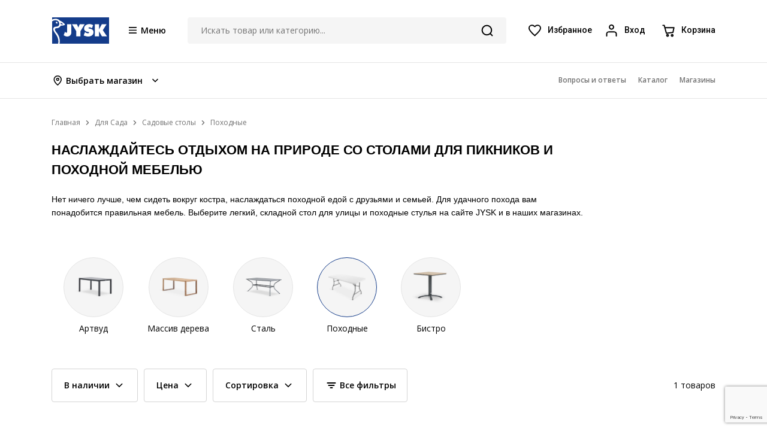

--- FILE ---
content_type: text/html; charset=UTF-8
request_url: https://jysk.md/ru/category/pohodnye-311
body_size: 19945
content:
<!DOCTYPE html>
<html class=" "
  lang="ru">

<head>
  <meta charset="UTF-8">
  <meta http-equiv="X-UA-Compatible" content="IE=edge">
  <link rel="preconnect" href="https://fonts.googleapis.com">
  <link rel="preconnect" href="https://fonts.gstatic.com" crossorigin>
  <link
    href="https://fonts.googleapis.com/css2?family=Open+Sans:ital,wght@0,300;0,400;0,500;0,700;1,400;1,500;1,600;1,700&family=Roboto:ital,wght@0,100;0,300;0,400;0,500;0,700;0,900;1,100;1,300;1,400;1,500;1,700;1,900&display=swap"
    rel="stylesheet">

  <script src="https://www.google.com/recaptcha/api.js?render=6LcB6BIsAAAAAFFkV_3wjKgdk7JMuFFv0ZR4y1kU"></script>
    	<!-- BlackFriday styles start -->
		<style>
						


		</style>
	<!-- BlackFriday styles end -->

  <!-- <meta name="viewport" content="width=1400, initial-scale=1.0,maximum-scale=1.0"> -->
  <meta name="viewport" content="width=device-width, initial-scale=1,user-scalable=no">
  <meta name="csrf-param" content="_csrf-frontend">
<meta name="csrf-token" content="m9IfKdvmTUwifgvMbJGc1RjiaWj6OvsV9GJdQg7TESnZgDIYuKsafmwxcvo14cWXbK0FGK9bkCekNTcpfP57Zg==">
  <title>Походные</title>
  <meta name="title" content="Походные">
<meta property="og:title" content="Походные">
<meta property="og:description" content="НАСЛАЖДАЙТЕСЬ ОТДЫХОМ НА ПРИРОДЕ СО СТОЛАМИ ДЛЯ ПИКНИКОВ И ПОХОДНОЙ МЕБЕЛЬЮ

Нет ничего лучше, чем сидеть вокруг костра, наслаждаться походной едой с друзьями и семьей Для удачного похода вам понадобится правильная мебель">
<meta name="description" content="НАСЛАЖДАЙТЕСЬ ОТДЫХОМ НА ПРИРОДЕ СО СТОЛАМИ ДЛЯ ПИКНИКОВ И ПОХОДНОЙ МЕБЕЛЬЮ

Нет ничего лучше, чем сидеть вокруг костра, наслаждаться походной едой с друзьями и семьей Для удачного похода вам понадобится правильная мебель">
<meta name="keywords" content="НАСЛАЖДАЙТЕСЬ ОТДЫХОМ НА ПРИРОДЕ СО СТОЛАМИ ДЛЯ ПИКНИКОВ И ПОХОДНОЙ МЕБЕЛЬЮ

Нет ничего лучше, чем сидеть вокруг костра, наслаждаться походной едой с друзьями и семьей Для удачного похода вам понадобится правильная мебель">
<meta property="og:image" content="https://jysk.md">
<link href="/price-slider/nouislider.css" rel="stylesheet">
<link href="/bootstrap4/css/bootstrap.min.css?v=1.Chang0" rel="stylesheet">
<link href="/colorbox-master/example1/colorbox.css" rel="stylesheet">
<link href="https://unpkg.com/flickity@2.3.0/dist/flickity.min.css" rel="stylesheet">
<link href="https://cdnjs.cloudflare.com/ajax/libs/font-awesome/4.7.0/css/font-awesome.min.css" rel="stylesheet">
<link href="/slick/slick-theme.css" rel="stylesheet">
<link href="/slick/slick.css" rel="stylesheet">
<link href="/css/magnific-popup.css?v=6.5.2" rel="stylesheet">
<link href="/simpleLightbox/simpleLightbox.min.css" rel="stylesheet">
<link href="/css/flipclock.css?v=49.8.3" rel="stylesheet">
<link href="/css/style.css?v=9.1.111111111121112131111211231311111111112311112113311111111111121312111111111111111111111111111111112121111111111111111121111111111111111111111311" rel="stylesheet">
<link href="/css/responsive.css?v=1191111111.111" rel="stylesheet">
<style>a</style>
<script src="https://code.jquery.com/jquery-3.4.1.js"></script>
<script src="https://cdnjs.cloudflare.com/ajax/libs/jqueryui/1.12.1/jquery-ui.min.js"></script>
<script src="/colorbox-master/jquery.colorbox-min.js"></script>    <meta property="og:type" content="website">
  <meta property="og:url" content="">
  <link rel="shortcut icon" href="/favicon.ico" type="image/vnd.microsoft.icon">
  <meta property="og:url" content="https://jysk.md/ru/category/pohodnye-311">
  <script src="https://accounts.google.com/gsi/client" async defer></script>
  <!-- Google Tag Manager -->
  <script>(function (w, d, s, l, i) {
      w[l] = w[l] || []; w[l].push({
        'gtm.start':
          new Date().getTime(), event: 'gtm.js'
      }); var f = d.getElementsByTagName(s)[0],
        j = d.createElement(s), dl = l != 'dataLayer' ? '&l=' + l : ''; j.async = true; j.src =
          'https://www.googletagmanager.com/gtm.js?id=' + i + dl; f.parentNode.insertBefore(j, f);
    })(window, document, 'script', 'dataLayer', 'GTM-5FZ6BKT');</script>
  <!-- End Google Tag Manager -->



  <!-- intl Phone -->
  <script src="https://cdnjs.cloudflare.com/ajax/libs/intl-tel-input/24.7.0/build/js/intlTelInput.min.js"
    integrity="sha512-1RHZ5qWg+j9RwYxJg+NX4zWkD/o4o2X43CI1aoVI9fXPKnO/2fFBwB0hOO6Qve4vN4pByD3rgje1934nRcEtZA=="
    crossorigin="anonymous" referrerpolicy="no-referrer"></script>
  <link rel="stylesheet"
    href="https://cdnjs.cloudflare.com/ajax/libs/intl-tel-input/24.7.0/build/css/intlTelInput.min.css"
    integrity="sha512-X3pJz9m4oT4uHCYS6UjxVdWk1yxSJJIJOJMIkf7TjPpb1BzugjiFyHu7WsXQvMMMZTnGUA9Q/GyxxCWNDZpdHA=="
    crossorigin="anonymous" referrerpolicy="no-referrer">
  <!-- <script src="https://unpkg.com/imask"></script> -->

  <!-- <script>
      $(document).ready(function() {
      
        $("#userorder-phone_number").on("keypress", function (e) {
          var charTyped = String.fromCharCode(e.which);
          var letterRegex = /[^0-9]/;
      
          if (charTyped.match(letterRegex)) {
            return false;
          }
          else {
            return true;
          }
        });

        var elements = $("#userorder-phone_number");
        for (var i = 0; i < elements.length; i++) {
          var item = new IMask(elements[i], {
            mask: '+373 (00) 000-000', 
            blocks: {
              '0': {
                mask: IMask.MaskedRange,
                from: 0,
                to: 9
              }
            },
            placeholder: {
              show: 'always',
              lazy: false,
              placeholderChar: '_'
            }
          });
  
          elements[i].addEventListener('focus', function() {
            item.updateOptions({ lazy: false });
          }, true);
      
          elements[i].addEventListener('blur', function() {
            item.updateOptions({ lazy: true });
            // NEXT IS OPTIONALa
            if (!item.masked.rawInputValue) {
              item.value = '';
            }
          }, true);
        }
      
        console.log("document loaded");
      });
    </script> -->



  <!-- Swiper -->
  <link rel="stylesheet" href="https://cdn.jsdelivr.net/npm/swiper@11/swiper-bundle.min.css">
  <script src="https://cdn.jsdelivr.net/npm/swiper@11/swiper-bundle.min.js"></script>

  <!-- from header settings -->
  
</head>

<body>

  <!-- Google Tag Manager (noscript) -->
  <noscript><iframe src="https://www.googletagmanager.com/ns.html?id=GTM-5FZ6BKT" ; height="0" width="0"
      style="display:none;visibility:hidden"></iframe></noscript>
  <!-- End Google Tag Manager (noscript) -->

  
      <header class="header">

        <div class="menu-overlay js-side-menu-overlay"></div>
       <!-- <div class="header_top js-top-slider">
                     </div> -->


        
        <div class="container-xl header_container">
            <div class="row m-0 header_main">
                <div class="col-auto _col-xxl-3 d-flex flex-row-reverse flex-lg-row order-1 p-0">
                    <a href="/" class="header_logo">
                        <img src="/img/jysk-logo.svg" width="97" height="45" alt="Jysk logo"
                            class="img-responsive" style="border: 1px solid white"> 
                    </a>

                    <button type="button" aria-haspopup="menu" aria-label="Menu button"
                        class="main-nav-btn js-show-main-nav">
                        <span class="d-none d-lg-inline">Меню</span>
                    </button>

                    <nav class="side-menu side-menu--left js-main-nav">
                        <div class="side-menu_header">
                            <a href="/" class="col-auto p-0 side-menu_logo">
                                <img src="/img/jysk-logo.svg" alt="Jysk logo" width="96" height="44"
                                    class="img-responsive">
                            </a>

                            <div class="col p-0">
                                <button type="button" aria-label="Close"
                                    class="side-menu_actions side-menu_actions--close ml-auto js-close-side-menu"></button>
                            </div>
                        </div>

                        <ul class="side-menu_list">
                                                            <li class="side-menu_list-item">
                                    <div class="d-flex align-items-center">
                                        <a href="/ru/category/spalnya-1">
                                            Спальня                                        </a>
                                                                                    <span class="side-menu_submenu-open js-show-submenu"></span>
                                                                            </div>

                                                                            <div class="side-menu_submenu js-side-menu-submenu">
                                            <div class="side-menu_header">
                                                <div class="col-auto p-0">
                                                    <button type="button" aria-label="Back to previous level"
                                                        class="side-menu_actions side-menu_actions--back js-prev-menu"></button>
                                                </div>

                                                <span class="col side-menu_title">
                                                    Спальня                                                </span>

                                                <div class="col-auto p-0">
                                                    <button type="button" aria-label="Close"
                                                        class="side-menu_actions side-menu_actions--close js-close-side-menu"></button>
                                                </div>
                                            </div>
                                            <ul class="side-menu_list">
                                                <li class="side-menu_list-item">
                                                    <a href="/ru/category/spalnya-1">Show all</a>
                                                </li>

                                                                                                    <li class="side-menu_list-item">
                                                        <a href="/ru/category/2-yarusnye-krovati-49">
                                                            2-ярусные кровати                                                        </a>
                                                    </li>
                                                                                                    <li class="side-menu_list-item">
                                                        <a href="/ru/category/zerkala-241">
                                                            Зеркала                                                        </a>
                                                    </li>
                                                                                                    <li class="side-menu_list-item">
                                                        <a href="/ru/category/komody-163">
                                                            Комоды                                                        </a>
                                                    </li>
                                                                                                    <li class="side-menu_list-item">
                                                        <a href="/ru/category/krovati-2">
                                                            Кровати                                                        </a>
                                                    </li>
                                                                                                    <li class="side-menu_list-item">
                                                        <a href="/ru/category/matrasy-78">
                                                            Матрасы                                                        </a>
                                                    </li>
                                                                                                    <li class="side-menu_list-item">
                                                        <a href="/ru/category/navolochki-26">
                                                            Наволочки                                                         </a>
                                                    </li>
                                                                                                    <li class="side-menu_list-item">
                                                        <a href="/ru/category/naduvnye-matrasy-349">
                                                            Надувные матрасы                                                        </a>
                                                    </li>
                                                                                                    <li class="side-menu_list-item">
                                                        <a href="/ru/category/napolnye-veshalki-186">
                                                            Напольные Вешалки                                                        </a>
                                                    </li>
                                                                                                    <li class="side-menu_list-item">
                                                        <a href="/ru/category/odeyala-65">
                                                            Одеяла                                                        </a>
                                                    </li>
                                                                                                    <li class="side-menu_list-item">
                                                        <a href="/ru/category/osnovy-dlya-krovatej-96">
                                                            Основы для кроватей                                                        </a>
                                                    </li>
                                                                                                    <li class="side-menu_list-item">
                                                        <a href="/ru/category/podushki-51">
                                                            Подушки                                                        </a>
                                                    </li>
                                                                                                    <li class="side-menu_list-item">
                                                        <a href="/ru/category/pokryvala-19">
                                                            Покрывала                                                        </a>
                                                    </li>
                                                                                                    <li class="side-menu_list-item">
                                                        <a href="/ru/category/postelnoe-bele-30">
                                                            Постельное белье                                                        </a>
                                                    </li>
                                                                                                    <li class="side-menu_list-item">
                                                        <a href="/ru/category/prikrovatnye-tumby-47">
                                                            Прикроватные тумбы                                                        </a>
                                                    </li>
                                                                                                    <li class="side-menu_list-item">
                                                        <a href="/ru/category/prostyni-4">
                                                            Простыни                                                        </a>
                                                    </li>
                                                                                                    <li class="side-menu_list-item">
                                                        <a href="/ru/category/raskladnye-divany-139">
                                                            Раскладные Диваны                                                        </a>
                                                    </li>
                                                                                                    <li class="side-menu_list-item">
                                                        <a href="/ru/category/raskladushki-50">
                                                            Раскладушки                                                        </a>
                                                    </li>
                                                                                                    <li class="side-menu_list-item">
                                                        <a href="/ru/category/skamejki-dlya-prihozhej-179">
                                                            Скамейки для Прихожей                                                        </a>
                                                    </li>
                                                                                                    <li class="side-menu_list-item">
                                                        <a href="/ru/category/shkafy-172">
                                                            Шкафы                                                        </a>
                                                    </li>
                                                                                            </ul>
                                        </div>
                                                                    </li>

                                                            <li class="side-menu_list-item">
                                    <div class="d-flex align-items-center">
                                        <a href="/ru/category/vannaya-97">
                                            Ванная                                        </a>
                                                                                    <span class="side-menu_submenu-open js-show-submenu"></span>
                                                                            </div>

                                                                            <div class="side-menu_submenu js-side-menu-submenu">
                                            <div class="side-menu_header">
                                                <div class="col-auto p-0">
                                                    <button type="button" aria-label="Back to previous level"
                                                        class="side-menu_actions side-menu_actions--back js-prev-menu"></button>
                                                </div>

                                                <span class="col side-menu_title">
                                                    Ванная                                                </span>

                                                <div class="col-auto p-0">
                                                    <button type="button" aria-label="Close"
                                                        class="side-menu_actions side-menu_actions--close js-close-side-menu"></button>
                                                </div>
                                            </div>
                                            <ul class="side-menu_list">
                                                <li class="side-menu_list-item">
                                                    <a href="/ru/category/vannaya-97">Show all</a>
                                                </li>

                                                                                                    <li class="side-menu_list-item">
                                                        <a href="/ru/category/aksessuary-dlya-vannoj-98">
                                                            Аксессуары для ванной                                                        </a>
                                                    </li>
                                                                                                    <li class="side-menu_list-item">
                                                        <a href="/ru/category/dlya-stirki-113">
                                                            Для стирки                                                        </a>
                                                    </li>
                                                                                                    <li class="side-menu_list-item">
                                                        <a href="/ru/category/zerkala-48">
                                                            Зеркала                                                        </a>
                                                    </li>
                                                                                                    <li class="side-menu_list-item">
                                                        <a href="/ru/category/kovriki-dlya-vannoj-99">
                                                            Коврики для Ванной                                                         </a>
                                                    </li>
                                                                                                    <li class="side-menu_list-item">
                                                        <a href="/ru/category/obuv-374">
                                                            Обувь                                                        </a>
                                                    </li>
                                                                                                    <li class="side-menu_list-item">
                                                        <a href="/ru/category/polotentsa-122">
                                                            Полотенца                                                        </a>
                                                    </li>
                                                                                                    <li class="side-menu_list-item">
                                                        <a href="/ru/category/halaty-109">
                                                            Халаты                                                        </a>
                                                    </li>
                                                                                                    <li class="side-menu_list-item">
                                                        <a href="/ru/category/shtory-dlya-vannoj-117">
                                                            Шторы для Ванной                                                        </a>
                                                    </li>
                                                                                            </ul>
                                        </div>
                                                                    </li>

                                                            <li class="side-menu_list-item">
                                    <div class="d-flex align-items-center">
                                        <a href="/ru/category/kabinet-129">
                                            Кабинет                                        </a>
                                                                                    <span class="side-menu_submenu-open js-show-submenu"></span>
                                                                            </div>

                                                                            <div class="side-menu_submenu js-side-menu-submenu">
                                            <div class="side-menu_header">
                                                <div class="col-auto p-0">
                                                    <button type="button" aria-label="Back to previous level"
                                                        class="side-menu_actions side-menu_actions--back js-prev-menu"></button>
                                                </div>

                                                <span class="col side-menu_title">
                                                    Кабинет                                                </span>

                                                <div class="col-auto p-0">
                                                    <button type="button" aria-label="Close"
                                                        class="side-menu_actions side-menu_actions--close js-close-side-menu"></button>
                                                </div>
                                            </div>
                                            <ul class="side-menu_list">
                                                <li class="side-menu_list-item">
                                                    <a href="/ru/category/kabinet-129">Show all</a>
                                                </li>

                                                                                                    <li class="side-menu_list-item">
                                                        <a href="/ru/category/igrovye-kresla-136">
                                                            Игровые кресла                                                        </a>
                                                    </li>
                                                                                                    <li class="side-menu_list-item">
                                                        <a href="/ru/category/knizhnye-shkafy-i-jetazherki-159">
                                                            Книжные Шкафы и Этажерки                                                        </a>
                                                    </li>
                                                                                                    <li class="side-menu_list-item">
                                                        <a href="/ru/category/ofisnye-aksessuary-131">
                                                            Офисные аксессуары                                                        </a>
                                                    </li>
                                                                                                    <li class="side-menu_list-item">
                                                        <a href="/ru/category/ofisnye-kresla-132">
                                                            Офисные Кресла                                                        </a>
                                                    </li>
                                                                                                    <li class="side-menu_list-item">
                                                        <a href="/ru/category/polki-185">
                                                            Полки                                                        </a>
                                                    </li>
                                                                                                    <li class="side-menu_list-item">
                                                        <a href="/ru/category/rabochie-stoly-130">
                                                            Рабочие столы                                                        </a>
                                                    </li>
                                                                                                    <li class="side-menu_list-item">
                                                        <a href="/ru/category/stoly-s-regulirovkoj-vysoty-378">
                                                            Столы с регулировкой высоты                                                        </a>
                                                    </li>
                                                                                            </ul>
                                        </div>
                                                                    </li>

                                                            <li class="side-menu_list-item">
                                    <div class="d-flex align-items-center">
                                        <a href="/ru/category/gostinaya-137">
                                            Гостиная                                        </a>
                                                                                    <span class="side-menu_submenu-open js-show-submenu"></span>
                                                                            </div>

                                                                            <div class="side-menu_submenu js-side-menu-submenu">
                                            <div class="side-menu_header">
                                                <div class="col-auto p-0">
                                                    <button type="button" aria-label="Back to previous level"
                                                        class="side-menu_actions side-menu_actions--back js-prev-menu"></button>
                                                </div>

                                                <span class="col side-menu_title">
                                                    Гостиная                                                </span>

                                                <div class="col-auto p-0">
                                                    <button type="button" aria-label="Close"
                                                        class="side-menu_actions side-menu_actions--close js-close-side-menu"></button>
                                                </div>
                                            </div>
                                            <ul class="side-menu_list">
                                                <li class="side-menu_list-item">
                                                    <a href="/ru/category/gostinaya-137">Show all</a>
                                                </li>

                                                                                                    <li class="side-menu_list-item">
                                                        <a href="/ru/category/bufety-i-servanty-146">
                                                            Буфеты и Серванты                                                        </a>
                                                    </li>
                                                                                                    <li class="side-menu_list-item">
                                                        <a href="/ru/category/divany-138">
                                                            Диваны                                                        </a>
                                                    </li>
                                                                                                    <li class="side-menu_list-item">
                                                        <a href="/ru/category/zhurnalnye-stoly-143">
                                                            Журнальные столы                                                        </a>
                                                    </li>
                                                                                                    <li class="side-menu_list-item">
                                                        <a href="/ru/category/knizhnye-shkafy-i-jetazherki-159">
                                                            Книжные Шкафы и Этажерки                                                        </a>
                                                    </li>
                                                                                                    <li class="side-menu_list-item">
                                                        <a href="/ru/category/konsolnye-stoly-183">
                                                            Консольные Столы                                                        </a>
                                                    </li>
                                                                                                    <li class="side-menu_list-item">
                                                        <a href="/ru/category/kresla-141">
                                                            Кресла                                                        </a>
                                                    </li>
                                                                                                    <li class="side-menu_list-item">
                                                        <a href="/ru/category/kushetki-402">
                                                            Кушетки                                                        </a>
                                                    </li>
                                                                                                    <li class="side-menu_list-item">
                                                        <a href="/ru/category/polki-185">
                                                            Полки                                                        </a>
                                                    </li>
                                                                                                    <li class="side-menu_list-item">
                                                        <a href="/ru/category/pufy-142">
                                                            Пуфы                                                        </a>
                                                    </li>
                                                                                                    <li class="side-menu_list-item">
                                                        <a href="/ru/category/raskladnye-divany-139">
                                                            Раскладные Диваны                                                        </a>
                                                    </li>
                                                                                                    <li class="side-menu_list-item">
                                                        <a href="/ru/category/tumby-pod-tv-140">
                                                            Тумбы под ТВ                                                        </a>
                                                    </li>
                                                                                                    <li class="side-menu_list-item">
                                                        <a href="/ru/category/uhod-za-mebelyu-144">
                                                            Уход за мебелью                                                        </a>
                                                    </li>
                                                                                            </ul>
                                        </div>
                                                                    </li>

                                                            <li class="side-menu_list-item">
                                    <div class="d-flex align-items-center">
                                        <a href="/ru/category/stolovaya-145">
                                            Столовая                                        </a>
                                                                                    <span class="side-menu_submenu-open js-show-submenu"></span>
                                                                            </div>

                                                                            <div class="side-menu_submenu js-side-menu-submenu">
                                            <div class="side-menu_header">
                                                <div class="col-auto p-0">
                                                    <button type="button" aria-label="Back to previous level"
                                                        class="side-menu_actions side-menu_actions--back js-prev-menu"></button>
                                                </div>

                                                <span class="col side-menu_title">
                                                    Столовая                                                </span>

                                                <div class="col-auto p-0">
                                                    <button type="button" aria-label="Close"
                                                        class="side-menu_actions side-menu_actions--close js-close-side-menu"></button>
                                                </div>
                                            </div>
                                            <ul class="side-menu_list">
                                                <li class="side-menu_list-item">
                                                    <a href="/ru/category/stolovaya-145">Show all</a>
                                                </li>

                                                                                                    <li class="side-menu_list-item">
                                                        <a href="/ru/category/barnye-stulya-stoly-154">
                                                            Барные стулья/столы                                                        </a>
                                                    </li>
                                                                                                    <li class="side-menu_list-item">
                                                        <a href="/ru/category/bufety-i-servanty-146">
                                                            Буфеты и Серванты                                                        </a>
                                                    </li>
                                                                                                    <li class="side-menu_list-item">
                                                        <a href="/ru/category/dopolnitelnye-vstavki-415">
                                                            Дополнительные вставки                                                        </a>
                                                    </li>
                                                                                                    <li class="side-menu_list-item">
                                                        <a href="/ru/category/knizhnye-shkafy-i-jetazherki-159">
                                                            Книжные Шкафы и Этажерки                                                        </a>
                                                    </li>
                                                                                                    <li class="side-menu_list-item">
                                                        <a href="/ru/category/komody-163">
                                                            Комоды                                                        </a>
                                                    </li>
                                                                                                    <li class="side-menu_list-item">
                                                        <a href="/ru/category/konsolnye-stoly-183">
                                                            Консольные Столы                                                        </a>
                                                    </li>
                                                                                                    <li class="side-menu_list-item">
                                                        <a href="/ru/category/obedennye-stoly-151">
                                                            Обеденные Столы                                                        </a>
                                                    </li>
                                                                                                    <li class="side-menu_list-item">
                                                        <a href="/ru/category/obedennye-stulya-155">
                                                            Обеденные Стулья                                                        </a>
                                                    </li>
                                                                                                    <li class="side-menu_list-item">
                                                        <a href="/ru/category/polki-185">
                                                            Полки                                                        </a>
                                                    </li>
                                                                                                    <li class="side-menu_list-item">
                                                        <a href="/ru/category/skladnye-stulya-taburety-156">
                                                            Складные Стулья/Табуреты                                                        </a>
                                                    </li>
                                                                                                    <li class="side-menu_list-item">
                                                        <a href="/ru/category/stolovye-komplekty-157">
                                                            Столовые Комплекты                                                        </a>
                                                    </li>
                                                                                            </ul>
                                        </div>
                                                                    </li>

                                                            <li class="side-menu_list-item">
                                    <div class="d-flex align-items-center">
                                        <a href="/ru/category/hranenie-158">
                                            Хранение                                         </a>
                                                                                    <span class="side-menu_submenu-open js-show-submenu"></span>
                                                                            </div>

                                                                            <div class="side-menu_submenu js-side-menu-submenu">
                                            <div class="side-menu_header">
                                                <div class="col-auto p-0">
                                                    <button type="button" aria-label="Back to previous level"
                                                        class="side-menu_actions side-menu_actions--back js-prev-menu"></button>
                                                </div>

                                                <span class="col side-menu_title">
                                                    Хранение                                                 </span>

                                                <div class="col-auto p-0">
                                                    <button type="button" aria-label="Close"
                                                        class="side-menu_actions side-menu_actions--close js-close-side-menu"></button>
                                                </div>
                                            </div>
                                            <ul class="side-menu_list">
                                                <li class="side-menu_list-item">
                                                    <a href="/ru/category/hranenie-158">Show all</a>
                                                </li>

                                                                                                    <li class="side-menu_list-item">
                                                        <a href="/ru/category/bufety-i-servanty-146">
                                                            Буфеты и Серванты                                                        </a>
                                                    </li>
                                                                                                    <li class="side-menu_list-item">
                                                        <a href="/ru/category/veshalki-187">
                                                            Вешалки                                                        </a>
                                                    </li>
                                                                                                    <li class="side-menu_list-item">
                                                        <a href="/ru/category/knizhnye-shkafy-i-jetazherki-159">
                                                            Книжные Шкафы и Этажерки                                                        </a>
                                                    </li>
                                                                                                    <li class="side-menu_list-item">
                                                        <a href="/ru/category/komody-163">
                                                            Комоды                                                        </a>
                                                    </li>
                                                                                                    <li class="side-menu_list-item">
                                                        <a href="/ru/category/konsolnye-stoly-183">
                                                            Консольные Столы                                                        </a>
                                                    </li>
                                                                                                    <li class="side-menu_list-item">
                                                        <a href="/ru/category/korziny-i-dr-167">
                                                            Корзины и др.                                                        </a>
                                                    </li>
                                                                                                    <li class="side-menu_list-item">
                                                        <a href="/ru/category/napolnye-veshalki-186">
                                                            Напольные Вешалки                                                        </a>
                                                    </li>
                                                                                                    <li class="side-menu_list-item">
                                                        <a href="/ru/category/obuvnoj-shkaf-184">
                                                            Обувной Шкаф                                                        </a>
                                                    </li>
                                                                                                    <li class="side-menu_list-item">
                                                        <a href="/ru/category/polki-185">
                                                            Полки                                                        </a>
                                                    </li>
                                                                                                    <li class="side-menu_list-item">
                                                        <a href="/ru/category/prikrovatnye-tumby-47">
                                                            Прикроватные тумбы                                                        </a>
                                                    </li>
                                                                                                    <li class="side-menu_list-item">
                                                        <a href="/ru/category/prihozhaya-178">
                                                            Прихожая                                                        </a>
                                                    </li>
                                                                                                    <li class="side-menu_list-item">
                                                        <a href="/ru/category/raznoe-171">
                                                            Разное                                                        </a>
                                                    </li>
                                                                                                    <li class="side-menu_list-item">
                                                        <a href="/ru/category/shkafy-172">
                                                            Шкафы                                                        </a>
                                                    </li>
                                                                                            </ul>
                                        </div>
                                                                    </li>

                                                            <li class="side-menu_list-item">
                                    <div class="d-flex align-items-center">
                                        <a href="/ru/category/shtory-188">
                                            Шторы                                        </a>
                                                                                    <span class="side-menu_submenu-open js-show-submenu"></span>
                                                                            </div>

                                                                            <div class="side-menu_submenu js-side-menu-submenu">
                                            <div class="side-menu_header">
                                                <div class="col-auto p-0">
                                                    <button type="button" aria-label="Back to previous level"
                                                        class="side-menu_actions side-menu_actions--back js-prev-menu"></button>
                                                </div>

                                                <span class="col side-menu_title">
                                                    Шторы                                                </span>

                                                <div class="col-auto p-0">
                                                    <button type="button" aria-label="Close"
                                                        class="side-menu_actions side-menu_actions--close js-close-side-menu"></button>
                                                </div>
                                            </div>
                                            <ul class="side-menu_list">
                                                <li class="side-menu_list-item">
                                                    <a href="/ru/category/shtory-188">Show all</a>
                                                </li>

                                                                                                    <li class="side-menu_list-item">
                                                        <a href="/ru/category/aksessuary-189">
                                                            Аксессуары                                                        </a>
                                                    </li>
                                                                                                    <li class="side-menu_list-item">
                                                        <a href="/ru/category/gotovye-shtory-196">
                                                            Готовые шторы                                                        </a>
                                                    </li>
                                                                                                    <li class="side-menu_list-item">
                                                        <a href="/ru/category/zhalyuzi-206">
                                                            Жалюзи                                                        </a>
                                                    </li>
                                                                                                    <li class="side-menu_list-item">
                                                        <a href="/ru/category/karnizy-192">
                                                            Карнизы                                                        </a>
                                                    </li>
                                                                                            </ul>
                                        </div>
                                                                    </li>

                                                            <li class="side-menu_list-item">
                                    <div class="d-flex align-items-center">
                                        <a href="/ru/category/tovary-dlya-doma-212">
                                            Товары для дома                                        </a>
                                                                                    <span class="side-menu_submenu-open js-show-submenu"></span>
                                                                            </div>

                                                                            <div class="side-menu_submenu js-side-menu-submenu">
                                            <div class="side-menu_header">
                                                <div class="col-auto p-0">
                                                    <button type="button" aria-label="Back to previous level"
                                                        class="side-menu_actions side-menu_actions--back js-prev-menu"></button>
                                                </div>

                                                <span class="col side-menu_title">
                                                    Товары для дома                                                </span>

                                                <div class="col-auto p-0">
                                                    <button type="button" aria-label="Close"
                                                        class="side-menu_actions side-menu_actions--close js-close-side-menu"></button>
                                                </div>
                                            </div>
                                            <ul class="side-menu_list">
                                                <li class="side-menu_list-item">
                                                    <a href="/ru/category/tovary-dlya-doma-212">Show all</a>
                                                </li>

                                                                                                    <li class="side-menu_list-item">
                                                        <a href="/ru/category/dekor-231">
                                                            Декор                                                        </a>
                                                    </li>
                                                                                                    <li class="side-menu_list-item">
                                                        <a href="/ru/category/dekorativnye-podushki-249">
                                                            Декоративные подушки                                                        </a>
                                                    </li>
                                                                                                    <li class="side-menu_list-item">
                                                        <a href="/ru/category/dlya-detej-256">
                                                            Для детей                                                        </a>
                                                    </li>
                                                                                                    <li class="side-menu_list-item">
                                                        <a href="/ru/category/dlya-stirki-245">
                                                            Для стирки                                                        </a>
                                                    </li>
                                                                                                    <li class="side-menu_list-item">
                                                        <a href="/ru/category/dlya-uborki-242">
                                                            Для уборки                                                        </a>
                                                    </li>
                                                                                                    <li class="side-menu_list-item">
                                                        <a href="/ru/category/zerkala-241">
                                                            Зеркала                                                        </a>
                                                    </li>
                                                                                                    <li class="side-menu_list-item">
                                                        <a href="/ru/category/iskustvennyj-meh-254">
                                                            Искуственный мех                                                        </a>
                                                    </li>
                                                                                                    <li class="side-menu_list-item">
                                                        <a href="/ru/category/kovry-213">
                                                            Ковры                                                        </a>
                                                    </li>
                                                                                                    <li class="side-menu_list-item">
                                                        <a href="/ru/category/kuhnya-382">
                                                            Кухня                                                        </a>
                                                    </li>
                                                                                                    <li class="side-menu_list-item">
                                                        <a href="/ru/category/kuhonnye-polotentsa-229">
                                                            Кухонные полотенца                                                        </a>
                                                    </li>
                                                                                                    <li class="side-menu_list-item">
                                                        <a href="/ru/category/mebel-dlya-detej-230">
                                                            Мебель для детей                                                        </a>
                                                    </li>
                                                                                                    <li class="side-menu_list-item">
                                                        <a href="/ru/category/osveshcenie-225">
                                                            Освещение                                                        </a>
                                                    </li>
                                                                                                    <li class="side-menu_list-item">
                                                        <a href="/ru/category/pledy-259">
                                                            Пледы                                                        </a>
                                                    </li>
                                                                                                    <li class="side-menu_list-item">
                                                        <a href="/ru/category/podushki-na-stul-253">
                                                            Подушки на стул                                                        </a>
                                                    </li>
                                                                                                    <li class="side-menu_list-item">
                                                        <a href="/ru/category/pokryvala-19">
                                                            Покрывала                                                        </a>
                                                    </li>
                                                                                                    <li class="side-menu_list-item">
                                                        <a href="/ru/category/pridvernye-kovriki-255">
                                                            Придверные коврики                                                        </a>
                                                    </li>
                                                                                                    <li class="side-menu_list-item">
                                                        <a href="/ru/category/skaterti-i-salfetki-218">
                                                            Скатерти и салфетки                                                        </a>
                                                    </li>
                                                                                            </ul>
                                        </div>
                                                                    </li>

                                                            <li class="side-menu_list-item">
                                    <div class="d-flex align-items-center">
                                        <a href="/outlet.html">
                                            Outlet                                        </a>
                                                                            </div>

                                                                    </li>

                                                            <li class="side-menu_list-item">
                                    <div class="d-flex align-items-center">
                                        <a href="/ru/category/novinki-414">
                                            Новинки                                        </a>
                                                                            </div>

                                                                    </li>

                                                            <li class="side-menu_list-item">
                                    <div class="d-flex align-items-center">
                                        <a href="/ru/category/vsegda-nizkaya-tsena-407">
                                            ВСЕГДА НИЗКАЯ ЦЕНА                                        </a>
                                                                            </div>

                                                                    </li>

                            
                        </ul>

                        <?/**UPD LANG 17.04.25*/?>
                        <div class="language-select mb-4">
                            <div class="language-select_active">
                                <ul><li>
                            <button type="button" aria-haspopup="menu" aria-label="Show language menu"
                                class="btn-select btn-select--medium btn-select--arrow  js-show-language-menu">
                                <span class="btn-select_label">Язык</span>
                                <span><span class="lang">RO</span></span>
                            </button>
                        </li>
<li class="active">
                            <button type="button" aria-haspopup="menu" aria-label="Show language menu"
                                class="btn-select btn-select--medium btn-select--arrow  js-show-language-menu">
                                <span class="btn-select_label">Язык</span>
                                <span><span class="lang">РУ</span></span>
                            </button>
                        </li></ul>                            </div>
                        </div>
                        <?/**END UPD LANG 17.04.25*/?>


                        <div class="d-flex flex-column align-items-start">
                            <a href="/ru/customer-service.html" class="side-menu_link">
                                <span> Вопросы и ответы</span>
                            </a>

                            <a href="/ru/catalog.html" class="side-menu_link">
                                <span>Каталог</span>
                            </a>

                            <a href="/ru/store.html" class="side-menu_link">
                                <span>Магазины</span>
                            </a>
                        </div>
                    </nav>
                </div>

                <div class="col-12 col-lg _col-xxl-6 order-3 order-lg-2">
                    <form action="/ru/search.html" method="GET" class="search js-search-form" data-showall-text="Show all">
                        <div class="search-row search_input">
                            <input type="text" name="terms" value="" placeholder="Искать товар или категорию..." class="search-row_input">

                            <div class="search-row_actions">
                                <button type="button" aria-label="Clear search"
                                    class="search-row_clear js-clear-search">Очистить</button>
                                <button type="submit" class="search-row_btn"></button>
                            </div>
                        </div>

                        <div class="search_dropdown">
                            <button type="button" aria-label="Close"
                                class="side-menu_actions side-menu_actions--close ml-auto d-md-none js-clear-search"></button>
                            <div class="result-group header-prod-slider is-visible js-header-prod-block">
                                <strong class="search_title mb-3">Недавно просмотренные</strong>
                                <div class="p-relative">
                                    <div class="swiper js-header-prod-slider">
                                        <div class="swiper-wrapper recent-prod-slider-wrapper" id="recent-prod-slider-wrapper">
                                            
                                        </div>
                                    </div>

                                    <div class="js-header-prod-slider-nav swiper-button-prev"></div>
                                    <div class="js-header-prod-slider-nav swiper-button-next"></div>
                                </div>
                            </div>
                            <div class="js-search-results"></div>
                        </div>
                    </form>
                    <div class="autocomplete-overlay js-autocomplete-overlay"></div>
                </div>
                                                    
                <div class="col col-lg-auto _col-xxl-3 header-actions order-2 order-lg-3 p-0">
                    <!--Fav-->
                    <a class="header-actions_item header-actions_item--fav" href="/account/wish-list">
                        <span class="header-actions_counter d-none js-fav-counter">0</span>
                        <span class="d-none d-lg-inline">Избранное</span>
                    </a>

                    <!--Login-->
                                            <button type="button" aria-haspopup="menu" aria-label="Login menu button"
                            class="header-actions_item header-actions_item--login js-show-login-menu">
                            <span class="d-none d-lg-inline">Вход</span>
                        </button>
                    
                    <!--Cart-->
                    <a href="/basket.html" class="header-actions_item  header-actions_item--basket">
                        <span class="header-actions_counter d-none js-cart-counter"></span>
                        <span class="d-none d-lg-inline">Корзина</span>
                    </a>
                </div>
            </div>

            <!--Login menu-->
            <div class="side-menu side-menu--right login-menu js-login-menu">
                <div class="side-menu_header">
                    <span class="col p-0 side-menu_title">ВХОД В ЛИЧНЫЙ КАБИНЕТ</span>

                    <div class="col-auto p-0">
                        <button type="button" aria-label="Close"
                            class="side-menu_actions side-menu_actions--close js-close-side-menu"></button>
                    </div>
                </div>

                <div class="js-login-form">
                                        <form id="w0" class="sp-form" action="/ru/signin.html" method="post">
<input type="hidden" name="_csrf-frontend" value="m9IfKdvmTUwifgvMbJGc1RjiaWj6OvsV9GJdQg7TESnZgDIYuKsafmwxcvo14cWXbK0FGK9bkCekNTcpfP57Zg==">
                    <div class="control-row field-loginform-email required">

                        <input type="text" id="loginform-email" class="control-row_input" name="LoginForm[email]" placeholder="Email*" aria-required="true">
                        <label class="control-row_label" for="loginform-email">Email*</label>
                        <div class="help-block control-row_alert"></div>
                        
</div>
                    <div class="control-row field-loginform-password required">

                        <span class="control-row_icon eye-open js-password-show"></span>
                        <input type="password" id="loginform-password" class="control-row_input has-icon" name="LoginForm[password]" placeholder="Пароль*" aria-required="true">
                        <label class="control-row_label" for="loginform-password">Пароль*</label>
                        <div class="help-block control-row_alert"></div>
                        
</div>
                    <div class="checkbox-row checkbox-row--small mb-3 field-agreement">

                        <input type="hidden" name="LoginForm[rememberMe]" value="0"><input type="checkbox" id="agreement" class="checkbox-row_input" name="LoginForm[rememberMe]" value="1" checked>
                        <span class="checkbox-row_check mr-2"></span>
                        <label class="ml-4" for="agreement">Запомнить</label>
                        
</div>
                    <button type="submit" class="btn-new btn--block">
                        Вход                    </button>

                    </form>
                    <div
                    style="display: flex; gap: 10px;" 
                    class="oauth-login-strategies">
                        <a href="/auth/google-login?lang=ru" class="btn-new btn--block" style="
                            display: flex;
                            color: black;
                            align-items: center;
                            margin-top: 12px;
                            justify-content:center;
                            padding: 10px 16px;
                            background-color: white;
                            gap: 10px;
                            border: 1px solid #ddd;
                            font-size: 16px !important;
                        ">
                            <img src="https://developers.google.com/identity/images/g-logo.png" alt="Google logo" style="width: 20px; height: 20px;">
                            Войти через Google                        </a>
                    </div>

                    <button type="button" aria-label="Restore password button"
                        class="btn-link js-forgot-pass-btn">
                        Забыл пароль?                    </button>
                </div>

                <div class="js-reset-form d-none">
                    
                        <form id="w1" class="sp-form mb-3" action="/ru/signin.html" method="post">
<input type="hidden" name="_csrf-frontend" value="m9IfKdvmTUwifgvMbJGc1RjiaWj6OvsV9GJdQg7TESnZgDIYuKsafmwxcvo14cWXbK0FGK9bkCekNTcpfP57Zg==">
                        <div class="control-row field-loginform-email required">

                        <input type="text" id="loginform-email" class="control-row_input" name="LoginForm[email]" placeholder="Email*" aria-required="true">
                        <label class="control-row_label" for="loginform-email">Email*</label>
                        <div class="help-block control-row_alert"></div>
                        
</div>
                        <button type="submit" class="btn-new btn--block">
                            Вход                        </button>

                        </form>
                        <button type="button" aria-label="Back to log in button"
                            class="btn-link js-back-to-login">Назад</button>

                                    </div>

                <div class="registration-text">
                    <strong>СОЗДАТЬ ЛИЧНЫЙ КАБИНЕТ</strong>

                    <ul role="list">
                        <li>Отслеживайте свои заказы</li>
                        <li>Сохраняйте дату заказов</li>
                        <li>Добавляйте товары в лист желаний</li>
                        <li>Оставьте информацию для будущих покупок</li>
                    </ul>
                </div>

                <a href="/ru/signup.html" class="btn-second">
                    Создать личный кабинет                </a>
            </div>
        </div>

        <div class="header_bottom">
            <div class="container-xl header_container d-flex align-items-center">
                <button type="button" aria-haspopup="menu" aria-label="Store select menu"
                    class="store-select-btn js-show-store-menu">
                    <span></span>
                    <span class="store-select-btn_status"></span>
                    <small class="store-select-btn-small"></small>
                </button>

                <!--Stores side menu-->
                <div class="side-menu side-menu--right store-select js-store-select-menu">
                    <div class="side-menu_header">
                        <span class="col side-menu_title">Выберите ваш магазин JYSK</span>

                        <div class="col-auto">
                            <button type="button" aria-label="Close"
                                class="side-menu_actions side-menu_actions--close js-close-side-menu"></button>
                        </div>
                    </div>

                    <div class="search-row mb-3">
                        <input type="text" placeholder="Название или адрес" class="search-row_input js-search-store">

                        <div class="search-row_actions">
                            <button type="button" aria-label="Clear search"
                                class="search-row_clear js-clear-search">Очистить</button>
                            <span class="search-row_btn"></span>
                        </div>
                    </div>

                    <div class="js-stores-list">

                    </div>

                </div>

                <div class="d-none d-lg-flex ml-auto">
                    <a href="/ru/customer-service.html" class="header_bottom-link">
                        <span> Вопросы и ответы</span>
                    </a>
                    <a href="/ru/catalog.html" class="header_bottom-link">
                        <span>Каталог</span>
                    </a>
                    <a href="/ru/store.html" class="header_bottom-link">
                        <span>Магазины</span>
                    </a>
                </div>
            </div>
        </div>
    </header>

    <!-- 

 -->
    


<nav aria-label="breadcrumb" class="container-xl breadcrumbs-wrapper">
    <ol class="breadcrumbs" itemtype="http://schema.org/BreadcrumbList">
        <li class="breadcrumbs_item" itemprop="itemListElement" itmescope itemtype="http://shema.org/ListItem">
            <meta itemprop="position" content="1">
            <span itemprop="name"><a itemprop="item" href="/">Главная</a></span>
        </li>

                    <meta itemprop="position" content="2">
            <li class="breadcrumbs_item" itemprop="itemListElement" itmescope itemtype="http://shema.org/ListItem">
                <a itemprop="item" href="/ru/category/dlya-sada-265">
                    <span itemprop="name">Для Сада </span>
                </a>
            </li>
                    <meta itemprop="position" content="3">
            <li class="breadcrumbs_item" itemprop="itemListElement" itmescope itemtype="http://shema.org/ListItem">
                <a itemprop="item" href="/ru/category/sadovye-stoly-307">
                    <span itemprop="name">Садовые столы</span>
                </a>
            </li>
                    <meta itemprop="position" content="4">
            <li class="breadcrumbs_item" itemprop="itemListElement" itmescope itemtype="http://shema.org/ListItem">
                <a itemprop="item" >
                    <span itemprop="name">Походные</span>
                </a>
            </li>
            </ol>
</nav>

    
            <div class="container-xl">
            <section class="page-text">
                <p><span style="font-size:14px"><span style="font-family:arial,helvetica,sans-serif"><span style="font-size:22px"><strong>НАСЛАЖДАЙТЕСЬ ОТДЫХОМ НА ПРИРОДЕ СО СТОЛАМИ ДЛЯ ПИКНИКОВ И ПОХОДНОЙ МЕБЕЛЬЮ</strong></span><br />
<br />
Нет ничего лучше, чем сидеть вокруг костра, наслаждаться походной едой с друзьями и семьей. Для удачного похода вам понадобится правильная мебель. Выберите легкий, складной стол для улицы и походные стулья на сайте JYSK и в наших магазинах.</span></span></p>
            </section>
        </div>
    
            <div class="container-xl page-section">
            <div class="category-slider" data-flickity='{ "cellAlign": "left", "contain": true, "pageDots": false }'>
                                        <div class="category-slider_item">
                            <a href="/ru/category/artvud-308" class="category-circle">
                                <div class="category-circle_img" style="">
                                    <img src="/frontend/web/uploads//images/category/garden-tables/230609.jpeg" alt="Артвуд">
                                </div>
                                <span>Артвуд</span>
                            </a>
                        </div>
                                        <div class="category-slider_item">
                            <a href="/ru/category/massiv-dereva-309" class="category-circle">
                                <div class="category-circle_img" style="">
                                    <img src="/frontend/web/uploads//images/category/garden-tables/230628.jpeg" alt="Массив дерева">
                                </div>
                                <span>Массив дерева</span>
                            </a>
                        </div>
                                        <div class="category-slider_item">
                            <a href="/ru/category/stal-310" class="category-circle">
                                <div class="category-circle_img" style="">
                                    <img src="/frontend/web/uploads//images/category/garden-tables/230591.jpeg" alt="Сталь">
                                </div>
                                <span>Сталь</span>
                            </a>
                        </div>
                                        <div class="category-slider_item">
                            <a href="/ru/category/pohodnye-311" class="category-circle">
                                <div class="category-circle_img" style="border-color: #143c8a">
                                    <img src="/frontend/web/uploads//images/category/garden-tables/230665.jpeg" alt="Походные">
                                </div>
                                <span>Походные</span>
                            </a>
                        </div>
                                        <div class="category-slider_item">
                            <a href="/ru/category/bistro-312" class="category-circle">
                                <div class="category-circle_img" style="">
                                    <img src="/frontend/web/uploads//images/category/garden-tables/230620.jpeg" alt="Бистро">
                                </div>
                                <span>Бистро</span>
                            </a>
                        </div>
                            </div>
        </div>
    


    <!--Product filter - sort menu-->
    <div class="side-menu side-menu--right d-flex flex-column filter-menu js-product-sort-menu">
        <div class="col-auto side-menu_header mb-0">
            <span class="col p-0 side-menu_title">Сортировка</span>

            <div class="col-auto p-0">
                <button type="button" aria-label="Close"
                    class="side-menu_actions side-menu_actions--close js-close-side-menu"></button>
            </div>
        </div>

        <div class="filter-menu_inner">
            <label class="radio-row filter-menu_row justify-content-between">
                <span class="radio-row_label">Сначала товары дешевле</span>
                <input type="radio" name="filter-sort" value="asc" class="radio-row_input price-sorting">
                <span class="radio-row_check"></span>
            </label>

            <label class="radio-row filter-menu_row justify-content-between">
                <span class="radio-row_label">Сначала товары дороже</span>
                <input type="radio" name="filter-sort" value="desc" class="radio-row_input price-sorting">
                <span class="radio-row_check"></span>
            </label>
        </div>

        <div class="col-auto filter-menu_footer">
            <button type="button" class="btn-new btn--block  js-close-side-menu">Подтвердить</button>
        </div>
    </div>

    <!--Product filter - filter menu-->
    <div class="side-menu side-menu--right d-flex flex-column filter-menu js-product-filter-menu">
        <div class="col-auto side-menu_header mb-0">
            <span class="col p-0 side-menu_title">Фильтр</span>

            <div class="col-auto p-0">
                <button type="button" aria-label="Close"
                    class="side-menu_actions side-menu_actions--close js-close-side-menu"></button>
            </div>
        </div>

        <div class="filter-menu_inner">
            <ul class="filter-accordion">
                <!-- <li class="filter-accordion_item single-option">
                    <div class="filter-accordion_title">
                        <span class="col p-0 filter-menu_name">Products on promotion</span>

                        <label class="col-auto switch-btn p-0 ml-1 mb-0">
                            <input type="checkbox" class="switch-btn_input js-filter-option">
                            <span class="switch-btn_handle"></span>
                        </label>
                    </div>
                </li> -->

                <li class="filter-accordion_item">
                    <div class="filter-accordion_title js-filter-accordion" data-filter-type="price">
                        <span class="filter-menu_name col-12 p-0">Цена</span>
                        <span class="filter-menu_selected js-filter-menu-selected"></span>
                    </div>

                    <div class="filter-accordion_content js-filter-options-list">
                        <div class="range-slider-theme" id="slider" data-min-price="399" data-max-price="399"></div>

                        <div class="filter-range">
                            <label class="control-row filter-range_input col-auto p-0">
                                <span class="control-row_label">Min</span>

                                <input type="text" placeholder="Min" autocomplete="none" name="min_price" oninput="this.value = this.value.replace(/\D/g, '')" value="399" class="control-row_input" id="min-price">
                            </label>

                            <label class="control-row filter-range_input col-auto p-0">
                                <span class="control-row_label">
                                    Макс                                </span>

                                <input type="text" placeholder="Макс" autocomplete="none" name="max_price" oninput="this.value = this.value.replace(/\D/g, '')" value="399" class="control-row_input" id="max-price">
                            </label>
                        </div>
                    </div>
                </li>

                <!-- category options filters -->

                
                    
                                    
                <li class="filter-accordion_item">
                    <div class="filter-accordion_title js-filter-accordion" data-filter-type="stock">
                        <span class="filter-menu_name col-12 p-0">
                            В наличии                        </span>
                        <span class="filter-menu_selected"></span>
                    </div>

                    <div class="filter-accordion_content js-filter-options-list">
                        <label class="checkbox-row filter-menu_row">
                            <input type="checkbox" class="checkbox-row_input js-filter-option available-online-input">

                            <span class="checkbox-row_label col-12">
                                <span class="col p-0">В наличии онлайн</span>
                                <span class="col-auto p-0 available-in-online-count"></span>
                            </span>

                            <span class="checkbox-row_check col-auto p-0"></span>
                        </label>

                        <label class="checkbox-row filter-menu_row">
                            <input type="checkbox" class="checkbox-row_input js-filter-option available-store-input">

                            <span class="checkbox-row_label col-12">
                                <span class="col p-0">
                                    В наличии в магазинах                                </span>
                                <span class="col-auto p-0 available-in-store-count"></span>
                            </span>

                            <span class="checkbox-row_check col-auto p-0"></span>
                        </label>
                    </div>
                </li>
            </ul>
        </div>


        <div class="col-auto filter-menu_footer d-flex">
            <button type="button" class="btn-second mr-2 js-filter-menu-clear">Очистить фильтр</button>
            <button type="button" class="col btn-new js-show-filter-result">
                Показать результаты            </button>
        </div>
    </div>

    <div class="container-xl p-relative">
        <!--Product filter buttons-->
        <!--Tablet/Desktop (min-width:992px)-->
        <div class="filter-row d-none d-lg-flex">
            <div class="col p-0 d-flex">
                <button type="button" class="btn-filter js-show-product-filter" data-filter-type="stock">
                    <span class="mr-1">
                        В наличии                    </span>
                    <img src="/img/chevron-down.svg" width="24" height="24" loading="lazy" alt=""
                        aria-hidden="true">
                </button>

                <button type="button" class="btn-filter js-show-product-filter" data-filter-type="price">
                    <span class="mr-1">Цена</span>
                    <img src="/img/chevron-down.svg" width="24" height="24" loading="lazy" alt=""
                        aria-hidden="true">
                </button>

                <button type="button" class="btn-filter js-show-product-sort">
                    <span class="mr-1">Сортировка</span>
                    <img src="/img/chevron-down.svg" width="24" height="24" loading="lazy" alt=""
                        aria-hidden="true">
                </button>

                <button type="button" class="btn-filter js-show-product-filter">
                    <img src="/img/filter.svg" width="20" height="20" loading="lazy" alt=""
                        aria-hidden="true">
                    <span class="ml-1">Все фильтры</span>
                </button>
            </div>

            <div class="col-auto p-0 d-flex align-items-center">
                <span class="filter-addons">
                    <span class="js-filter-result-count"></span> товаров                </span>

                <!-- <div class="filter-addons break-border">
                    <span class="mr-2">Products on promotion</span>

                    <label class="switch-btn ml-1 mb-0">
                        <input type="checkbox" class="switch-btn_input js-filter-option">
                        <span class="switch-btn_handle"></span>
                    </label>
                </div> -->
            </div>
        </div>

        <!-- Selected filters -->
        <!-- <div class="selected-filters mb-lg-3 d-none d-lg-flex">
            <button type="button" class="btn-tag">
                <span>Gold</span>
                <img src="/img/x-03.svg" width="17" height="17" loading="lazy" aria-hidden="true"
                    alt="" class="ms-2">
            </button>

            <button type="button" class="btn-tag">
                <span>Red</span>
                <img src="/img/x-03.svg" width="17" height="17" loading="lazy" aria-hidden="true"
                    alt="" class="ms-2">
            </button>

            <button type="button" class="btn-tag js-filter-menu-clear">
                <span>Clear all</span>
            </button>
        </div> -->

        <!--Mobile/Tablet (max-width:991.98px)-->
        <div class="filter-row d-flex d-lg-none">
            <button type="button" class="col btn-filter btn-filter--medium js-show-product-filter">
                <img src="/img/filter.svg" width="20" height="20" loading="lazy" alt=""
                    aria-hidden="true">
                <span class="ml-1">Фильтр</span>
            </button>

            <button type="button" class="col btn-filter btn-filter--medium js-show-product-sort">
                <span class="mr-1">Сортировка</span>
                <img src="/img/chevron-down.svg" width="24" height="24" loading="lazy" alt=""
                    aria-hidden="true">
            </button>
        </div>

        <!-- Selected filters - Mobile -->
        <!-- <div class="selected-filters d-lg-none">
            <button type="button" class="btn-tag">
                <span>Gold</span>
                <img src="/img/x-03.svg" width="17" height="17" loading="lazy" aria-hidden="true"
                    alt="" class="ms-2">
            </button>

            <button type="button" class="btn-tag">
                <span>Red</span>
                <img src="/img/x-03.svg" width="17" height="17" loading="lazy" aria-hidden="true"
                    alt="" class="ms-2">
            </button>

            <button type="button" class="btn-tag js-filter-menu-clear">
                <span>Hamısını təmizlə</span>
            </button>
        </div> -->

        <div class="d-flex align-items-center justify-content-between d-lg-none">
            <span class="filter-addons">
                <span class="js-filter-result-count"></span> товаров            </span>

            <!-- <div class="filter-addons">
                <span class="mr-2">Products on promotion</span>

                <label class="switch-btn ml-1 mb-0">
                    <input type="checkbox" class="switch-btn_input">
                    <span class="switch-btn_handle"></span>
                </label>
            </div> -->
        </div>

        <div class="product-main-parent p-relative spinner">
                                    <div class="ajax-category product-list-wrapper" id="category-products-311" data-outlet="0" data-category="311" data-sort="">
                    <h2 class="page-title">
                        Садовые столы - Походные                    </h2>


                    <div class="row product-list-row product-list" itemscope itemtype="https://schema.org/ItemList"></div>
                </div>


                            <div class="ajax-category product-list-wrapper" id="category-products-308" data-outlet="0" data-category="308" data-sort="">
                    <h2 class="page-title">
                        Садовые столы - Артвуд                    </h2>


                    <div class="row product-list-row product-list" itemscope itemtype="https://schema.org/ItemList"></div>
                </div>


                            <div class="ajax-category product-list-wrapper" id="category-products-309" data-outlet="0" data-category="309" data-sort="">
                    <h2 class="page-title">
                        Садовые столы - Массив дерева                    </h2>


                    <div class="row product-list-row product-list" itemscope itemtype="https://schema.org/ItemList"></div>
                </div>


                            <div class="ajax-category product-list-wrapper" id="category-products-310" data-outlet="0" data-category="310" data-sort="">
                    <h2 class="page-title">
                        Садовые столы - Сталь                    </h2>


                    <div class="row product-list-row product-list" itemscope itemtype="https://schema.org/ItemList"></div>
                </div>


                            <div class="ajax-category product-list-wrapper" id="category-products-312" data-outlet="0" data-category="312" data-sort="">
                    <h2 class="page-title">
                        Садовые столы - Бистро                    </h2>


                    <div class="row product-list-row product-list" itemscope itemtype="https://schema.org/ItemList"></div>
                </div>


            
        </div>

    </div>

    

    <!-- NEW -->
    <div class="container-xl usp-section">
        <div class="row usp-section_row">
            
                <div class="col-12 col-md-3">
                    <a href="#" class="usp-section_item">
                        <!-- <img src="/frontend/web/uploads//images/preference/approvedwebshop.svg" aria-hidden="true" alt=""> -->
                        <i class="usp-section_ico" style="--usp-section-ico: url('/frontend/web/uploads//images/preference/approvedwebshop.svg')"></i>

                        <strong>46 ЛЕТ ЧУДЕСНЫХ ПРЕДЛОЖЕНИЙ</strong>
                        <span>Более 3500 магазинов в 50 стране мира.</span>
                    </a>
                </div>
            
                <div class="col-12 col-md-3">
                    <a href="/page/jysk-scandinavian-sleeping-living-79" class="usp-section_item">
                        <!-- <img src="/frontend/web/uploads//images/preference/danish.svg" aria-hidden="true" alt=""> -->
                        <i class="usp-section_ico" style="--usp-section-ico: url('/frontend/web/uploads//images/preference/danish.svg')"></i>

                        <strong>СКАНДИНАВСКОЕ НАСЛЕДИЕ</strong>
                        <span>Наша история началась в Дании в 1979 году.</span>
                    </a>
                </div>
            
                <div class="col-12 col-md-3">
                    <a href="/page/calitate-i-garan-ie-80" class="usp-section_item">
                        <!-- <img src="/frontend/web/uploads//images/preference/warranty.svg" aria-hidden="true" alt=""> -->
                        <i class="usp-section_ico" style="--usp-section-ico: url('/frontend/web/uploads//images/preference/warranty.svg')"></i>

                        <strong>ГАРАНТИЯ НА МАТРАСЫ</strong>
                        <span>25 лет гарантии на матрасы категории GOLD и 15 лет гарантии на матрасы категории PLUS</span>
                    </a>
                </div>
            
                <div class="col-12 col-md-3">
                    <a href="https://jysk.md/ro/category/zilnic-pre-mic-407" class="usp-section_item">
                        <!-- <img src="/frontend/web/uploads//images/preference/edlp.svg" aria-hidden="true" alt=""> -->
                        <i class="usp-section_ico" style="--usp-section-ico: url('/frontend/web/uploads//images/preference/edlp.svg')"></i>

                        <strong>ВСЕГДА НИЗКАЯ ЦЕНА</strong>
                        <span>У нас всегда представлен широкий ассортимент товаров по самой выгодной цене.</span>
                    </a>
                </div>
                    </div>
    </div>

    <div class="soonView soonView-main "></div><!-- <div class="soonView recommendedProducts-main "></div> -->

    <div class="container-xl">
        <section class="subscribe-section subscribe-form">
            <h3 class="subscribe-section_title">НОВОСТНАЯ РАССЫЛКА</h3>
            <span class="subscribe-section_subtitle">Мы делимся новостями, информацией о новинках и акциях, а также вдохновляющими идеями для дома.</span>

            <form id="w2" class="subscribe row subscribe-section_form" action="/ru/subscribe.html" method="post">
<input type="hidden" name="_csrf-frontend" value="m9IfKdvmTUwifgvMbJGc1RjiaWj6OvsV9GJdQg7TESnZgDIYuKsafmwxcvo14cWXbK0FGK9bkCekNTcpfP57Zg==">
            <div class="control-row col-lg field-subscribe-name required">

            <input type="text" id="subscribe-name" class="control-row_input" name="Subscribe[name]" placeholder="Имя*" aria-required="true">
            <label class="control-row_label" for="subscribe-name">Имя*</label>
            <div class="help-block control-row_alert"></div>
            
</div>
            <div class="control-row col-lg field-subscribe-email required">

            <input type="text" id="subscribe-email" class="control-row_input" name="Subscribe[email]" placeholder="Email*" aria-required="true">
            <label class="control-row_label" for="subscribe-email">Email*</label>
            <div class="control-row_alert"><div class="help-block"></div></div>
            
</div>

            <div class="col-lg-auto mb-3 mb-lg-0">
                <button type="submit" class="btn-new btn--block">
                    Отправить                </button>
            </div>

            <div class="checkbox-row checkbox-row--small col-12 field-agreement required">

            <input type="hidden" name="Subscribe[agreement]" value="0"><input type="checkbox" id="agreement" class="checkbox-row_input" name="Subscribe[agreement]" value="1">
            <span class="checkbox-row_check"></span>
            <label class="checkbox-row_label" for="agreement">Да, я хотел бы подписаться на новостную рассылку от JYSK,содержащую вдохновляющие идеи, специальные предложения, новости и информацию о текущих акциях в рамках всего ассортимента JYSK Молдова. В то же время я соглашаюсь с Условиями и Положениями. Согласие может быть отозвано в любое время. JYSK обрабатывает персональные данные, чтобы отправлять вам новостную рассылку. Я принимаю Политику о сборе, обработке и защите персональных данных.</label>
            <div class="control-row_alert"><div class="help-block"></div></div>
            
</div>
            </form>        </section>
    </div>




    <footer class="footer">
        <div class="container-xl ">
            <div class="row footer_main">
                                    <div class="col-lg-3">
                        <div class="footer-nav">
                            <span class="footer-nav_title js-m-nav-accordion">
                                Категории                            </span>

                            <ul class="footer-nav_list">
                                                                    <li class="mb-3">
                                        <a href="/ru/category/spalnya-1" class="footer-nav_link">Спальня</a>
                                    </li>
                                                                    <li class="mb-3">
                                        <a href="/ru/category/vannaya-97" class="footer-nav_link">Ванная</a>
                                    </li>
                                                                    <li class="mb-3">
                                        <a href="/ru/category/kabinet-129" class="footer-nav_link">Кабинет</a>
                                    </li>
                                                                    <li class="mb-3">
                                        <a href="/ru/category/gostinaya-137" class="footer-nav_link">Гостиная</a>
                                    </li>
                                                                    <li class="mb-3">
                                        <a href="/ru/category/stolovaya-145" class="footer-nav_link">Столовая</a>
                                    </li>
                                                                    <li class="mb-3">
                                        <a href="/ru/category/hranenie-158" class="footer-nav_link">Хранение </a>
                                    </li>
                                                                    <li class="mb-3">
                                        <a href="/ru/category/shtory-188" class="footer-nav_link">Шторы</a>
                                    </li>
                                                                    <li class="mb-3">
                                        <a href="/ru/category/tovary-dlya-doma-212" class="footer-nav_link">Товары для дома</a>
                                    </li>
                                                                    <li class="mb-3">
                                        <a href="/outlet.html" class="footer-nav_link">Outlet</a>
                                    </li>
                                                                    <li class="mb-3">
                                        <a href="/ru/category/novinki-414" class="footer-nav_link">Новинки</a>
                                    </li>
                                                                    <li class="mb-3">
                                        <a href="/ru/category/vsegda-nizkaya-tsena-407" class="footer-nav_link">ВСЕГДА НИЗКАЯ ЦЕНА</a>
                                    </li>
                                                            </ul>
                        </div>
                    </div>
                
                                        <div class="col-lg-3">
                            <div class="footer-nav">
                                <span class="footer-nav_title js-m-nav-accordion">
                                    Отдел обслуживания клиентов                                </span>
                                                                    <ul class="footer-nav_list">
                                                                                    <li class="mb-3">
                                                <a href="" class="footer-nav_link" >
                                                    Контакты                                                </a>
                                            </li>
                                                                                    <li class="mb-3">
                                                <a href="/store.html" class="footer-nav_link" >
                                                    Адреса и время работы магазинов                                                </a>
                                            </li>
                                                                                    <li class="mb-3">
                                                <a href="https://jysk.md/ru/catalog.html" class="footer-nav_link" >
                                                    Акции                                                </a>
                                            </li>
                                                                                    <li class="mb-3">
                                                <a href="https://jysk.md/ru/terms-and-condition" class="footer-nav_link" >
                                                    Пользовательское соглашение                                                </a>
                                            </li>
                                                                                    <li class="mb-3">
                                                <a href="" class="footer-nav_link" >
                                                    Финансовые решения                                                </a>
                                            </li>
                                                                                    <li class="mb-3">
                                                <a href="" class="footer-nav_link" >
                                                    Гарантия цены                                                </a>
                                            </li>
                                                                                    <li class="mb-3">
                                                <a href="https://jysk.md/garantia-produselor" class="footer-nav_link" >
                                                    Гарантия на продукт                                                </a>
                                            </li>
                                                                                    <li class="mb-3">
                                                <a href="/ro/terms-and-condition" class="footer-nav_link" >
                                                    Политика конфиденциальности                                                </a>
                                            </li>
                                                                            </ul>
                                                            </div>
                        </div>
                                        <div class="col-lg-3">
                            <div class="footer-nav">
                                <span class="footer-nav_title js-m-nav-accordion">
                                    JYSK                                </span>
                                                                    <ul class="footer-nav_list">
                                                                                    <li class="mb-3">
                                                <a href="/page/about-jysk-42" class="footer-nav_link" >
                                                    Про JYSK                                                </a>
                                            </li>
                                                                                    <li class="mb-3">
                                                <a href="https://www.jysk.com/" class="footer-nav_link" >
                                                    JYSK.com                                                </a>
                                            </li>
                                                                                    <li class="mb-3">
                                                <a href="" class="footer-nav_link" >
                                                    Пресса                                                </a>
                                            </li>
                                                                                    <li class="mb-3">
                                                <a href="#" class="footer-nav_link" >
                                                    Вакансии                                                </a>
                                            </li>
                                                                                    <li class="mb-3">
                                                <a href="/page/email-newsletter-information-54" class="footer-nav_link" >
                                                    Новостная рассылка                                                </a>
                                            </li>
                                                                                    <li class="mb-3">
                                                <a href="/blog.html" class="footer-nav_link" >
                                                    Вдохновение                                                </a>
                                            </li>
                                                                                    <li class="mb-3">
                                                <a href="/b2b?lang=ru" class="footer-nav_link" >
                                                    JYSK BUSINESS TO BUSINESS                                                </a>
                                            </li>
                                                                                    <li class="mb-3">
                                                <a href="/page/useful-links-58" class="footer-nav_link" >
                                                    Полезные ссылки                                                 </a>
                                            </li>
                                                                                    <li class="mb-3">
                                                <a href="https://jysk.md/page/gift-card-81" class="footer-nav_link" >
                                                    Скидочная карта                                                </a>
                                            </li>
                                                                            </ul>
                                                            </div>
                        </div>
                
                <div class="col-lg-3">
                                            <div class="footer-nav mb-3">
                            <span class="footer-nav_title js-m-nav-accordion">
                                ОФИС                            </span>

                            <ul class="footer-nav_list">
                                <li class="mb-3">
                                    TAROL-DD S.R.L. ул.Юбилейная, 41A мун. Кишинёв, Республика Молдова                                </li>

                                <li class="mb-3">
                                    <strong class="d-block mb-1">
                                        Контакты:                                    </strong>

                                    <div class="d-flex flex-column align-items-start">
                                                                                    <a href="tel:Telefon: +373 60 531 531">Telefon: +373 60 531 531</a>
                                        
                                        <a href="mailto:info@jysk.md">
                                            info@jysk.md                                        </a>
                                    </div>
                                </li>
                            </ul>
                        </div>
                    
                    <div class="social-links pt-3">
                        <span class="social-links_title">Следите за Jysk</span>

                        <div class="row">
                            <div class="col-auto">
                                <a href="https://www.facebook.com/jyskmd/" target="_blank" rel="nofollow">
                                    <img src="/img/facebook.svg" alt="Facebook" width="48" height="48"
                                        loading="lazy" class="img-responsive">
                                </a>
                            </div>

                            <div class="col-auto">
                                <a href="https://www.instagram.com/jyskmd/" target="_blank" rel="nofollow">
                                    <img src="/img/instagram.svg" alt="Instagram" width="48" height="48"
                                        loading="lazy" class="img-responsive">
                                </a>
                            </div>

                            <!-- <div class="col-auto twitter">
                                <a href="#" target="_blank" rel="nofollow">
                                    <img src="/img/x(twitter).svg" alt="Twitter" width="48" height="48"
                                        loading="lazy" class="img-responsive">
                                </a>
                            </div> -->

                            <div class="col-auto">
                                <a href="https://www.youtube.com/channel/UC3QpKE1XKv9no9tq8pJNzXA" target="_blank" rel="nofollow">
                                    <img src="/img/youtube.svg" alt="Youtube" width="48" height="48"
                                        loading="lazy" class="img-responsive">
                                </a>
                            </div>
                        </div>
                    </div>
                </div>
            </div>

            <div class="row flex-column-reverse flex-md-row">
                <div class="col-md-8 col-lg-9 d-flex align-items-end">
                    <div class="col-auto me-4 pe-lg-3 me-lg-3">
                        <img src="/img/trustpilot.png" alt="Trustpilot" class="img-responsive">
                    </div>

                    <div class="col-auto me-4 pe-lg-3 me-lg-3">
                        <img src="/img/kontrol-rapport.png" alt="Kontrol rapport" class="img-responsive">
                    </div>

                    <div class="col-auto me-4 pe-lg-3 me-lg-3">
                        <img src="/img/e-maerket.svg" alt="E-market" class="img-responsive">
                    </div>
                </div>

                <div class="col-md-4 col-lg-3 mb-4 mb-md-0">
                <? /**UPD LANG 17.04.25 (added: d-none d-sm-block)*/ ?>
                <div class="language-select">
                    <div class="language-select_active d-none d-sm-block">
                        <ul><li>
                            <button type="button" aria-haspopup="menu" aria-label="Show language menu"
                                class="btn-select-bottom btn-select btn-select--medium btn-select--arrow  js-show-language-menu">
                                <span class="btn-select_label">Язык</span>
                                <span><span class="lang">RO</span></span>
                            </button>
                        </li>
<li class="active">
                            <button type="button" aria-haspopup="menu" aria-label="Show language menu"
                                class="btn-select-bottom btn-select btn-select--medium btn-select--arrow  js-show-language-menu">
                                <span class="btn-select_label">Язык</span>
                                <span><span class="lang">РУ</span></span>
                            </button>
                        </li></ul>                    </div>
                    <? /**END UPD LANG 17.04.25*/ ?>

                        

                        <!--Lang side menu-->
                        <div class="side-menu side-menu--right language-select_menu js-language-select-menu">
                            <div class="side-menu_header">
                                <span class="col p-0 side-menu_title">Язык</span>

                                <div class="col-auto p-0">
                                    <button type="button" aria-label="Close"
                                        class="side-menu_actions side-menu_actions--close js-close-side-menu"></button>
                                </div>
                            </div>

                            <ul><li>
                                <a href="/ro/category/pohodnye-311" class="btn-select mb-3"><span class="lang">RO</span></a></li>
<li class="active">
                                <a href="/ru/category/pohodnye-311" class="btn-select mb-3"><span class="lang">РУ</span></a></li></ul>                        </div>
                    </div>
                </div>
            </div>
        </div>
    </footer>

    <div class="container-xl">
        <div class="footer_bottom">
            <div class="payment-icons">
                <img src="/img/payment-visa.svg" alt="Payment visa" width="47" height="32" loading="lazy">
                <img src="/img/payment-mastercard.svg" alt="Payment mastercard" width="47" height="32"
                    loading="lazy">
                <img src="/img/payment-maestro.svg" alt="Payment maestro" width="47" height="32"
                    loading="lazy">
            </div>
        </div>
    </div>

  <div class="side-menu side-menu--right js-notification-form">
    <div class="side-menu_header">
        <span class="col pl-0 side-menu_title">Уведомление о наличии</span>

        <div class="col-auto p-0">
            <button type="button" aria-label="Close"
                class="side-menu_actions side-menu_actions--close js-close-side-menu"></button>
        </div>
    </div>
    <form action="/products/subscribe-to-product-stock" method="post" class="subscribe-to-stock-form">
        <p class="side-menu_text">Отправь мне уведомление, когда товар снова появится в наличии</p>

        <input type="hidden" name="SubscribeToProductStockForm[product_id]" class="product-id-input">

        <div class="control-row">
            <input type="email" name="SubscribeToProductStockForm[email]" placeholder="Email"
                class="control-row_input" required>
            <label class="control-row_label">Email</label>
            <div class="help-block control-row_alert"></div>
        </div>

        <button type="submit" class="btn-new btn--block">Хочу получить уведомление</button>
    </form>
    <div style="font-size: 16px;" class="subscribe-to-stock-message"></div>

</div>
    
  <script src="/assets/a7a8aff4/yii.js"></script>
<script src="/assets/a7a8aff4/yii.validation.js"></script>
<script src="/assets/a7a8aff4/yii.activeForm.js"></script>
<script src="https://cdnjs.cloudflare.com/ajax/libs/popper.js/1.16.0/umd/popper.min.js"></script>
<script src="/bootstrap4/js/bootstrap.min.js"></script>
<script src="https://unpkg.com/flickity@2.3.0/dist/flickity.pkgd.min.js"></script>
<script src="/price-slider/nouislider.js"></script>
<script src="https://cdnjs.cloudflare.com/ajax/libs/magnific-popup.js/1.1.0/jquery.magnific-popup.min.js"></script>
<script src="/js/flipclock.js?v=1.6.9"></script>
<script src="/simpleLightbox/simpleLightbox.min.js"></script>
<script src="/slick/slick.min.js"></script>
<script src="/js/script.js?v=31411191131236231235313325913923131113312211211113124353111243112111523321231211111231113111111111111111111111111111"></script>
<script>console.log('success load')</script>
<script>jQuery(function ($) {
jQuery('#w0').yiiActiveForm([{"id":"loginform-email","name":"email","container":".field-loginform-email","input":"#loginform-email","validate":function (attribute, value, messages, deferred, $form) {yii.validation.required(value, messages, {"message":"Необходимо заполнить «Email»."});yii.validation.email(value, messages, {"pattern":/^[a-zA-Z0-9!#$%&'*+\/=?^_`{|}~-]+(?:\.[a-zA-Z0-9!#$%&'*+\/=?^_`{|}~-]+)*@(?:[a-zA-Z0-9](?:[a-zA-Z0-9-]*[a-zA-Z0-9])?\.)+[a-zA-Z0-9](?:[a-zA-Z0-9-]*[a-zA-Z0-9])?$/,"fullPattern":/^[^@]*<[a-zA-Z0-9!#$%&'*+\/=?^_`{|}~-]+(?:\.[a-zA-Z0-9!#$%&'*+\/=?^_`{|}~-]+)*@(?:[a-zA-Z0-9](?:[a-zA-Z0-9-]*[a-zA-Z0-9])?\.)+[a-zA-Z0-9](?:[a-zA-Z0-9-]*[a-zA-Z0-9])?>$/,"allowName":false,"message":"Значение «Email» не является правильным email адресом.","enableIDN":false,"skipOnEmpty":1});}},{"id":"loginform-password","name":"password","container":".field-loginform-password","input":"#loginform-password","validate":function (attribute, value, messages, deferred, $form) {yii.validation.required(value, messages, {"message":"Необходимо заполнить «Пароль»."});}},{"id":"loginform-rememberme","name":"rememberMe","container":".field-agreement","input":"#agreement","validate":function (attribute, value, messages, deferred, $form) {yii.validation.boolean(value, messages, {"trueValue":"1","falseValue":"0","message":"Значение «Запомнить» должно быть равно «1» или «0».","skipOnEmpty":1});}}], []);
jQuery('#w1').yiiActiveForm([{"id":"loginform-email","name":"email","container":".field-loginform-email","input":"#loginform-email","validate":function (attribute, value, messages, deferred, $form) {yii.validation.required(value, messages, {"message":"Необходимо заполнить «Email»."});yii.validation.email(value, messages, {"pattern":/^[a-zA-Z0-9!#$%&'*+\/=?^_`{|}~-]+(?:\.[a-zA-Z0-9!#$%&'*+\/=?^_`{|}~-]+)*@(?:[a-zA-Z0-9](?:[a-zA-Z0-9-]*[a-zA-Z0-9])?\.)+[a-zA-Z0-9](?:[a-zA-Z0-9-]*[a-zA-Z0-9])?$/,"fullPattern":/^[^@]*<[a-zA-Z0-9!#$%&'*+\/=?^_`{|}~-]+(?:\.[a-zA-Z0-9!#$%&'*+\/=?^_`{|}~-]+)*@(?:[a-zA-Z0-9](?:[a-zA-Z0-9-]*[a-zA-Z0-9])?\.)+[a-zA-Z0-9](?:[a-zA-Z0-9-]*[a-zA-Z0-9])?>$/,"allowName":false,"message":"Значение «Email» не является правильным email адресом.","enableIDN":false,"skipOnEmpty":1});}}], []);


$(document).ready(function() {
    var stores = [];

    window.onSelectStore = function(id) {
        localStorage.setItem('selectedStore', id);
        location.reload()
    };

    $('.js-search-store').on('input', function() {
        const searchTerm = $(this).val().toLowerCase();
        const filteredStores = stores.filter(store => {
            return (
                store.title_az.toLowerCase().includes(searchTerm) ||
                store.title_en.toLowerCase().includes(searchTerm) ||
                store.title_ru.toLowerCase().includes(searchTerm) ||
                store.address_az.toLowerCase().includes(searchTerm) ||
                store.address_ru.toLowerCase().includes(searchTerm) ||
                store.address_en.toLowerCase().includes(searchTerm) 
            )
        });
        renderStores(filteredStores);
    });

    $('.js-clear-search').on('click', function() {
        $('.js-search-store').val(''); 
        renderStores(stores); 
    });



    $.ajax({
    url: '/store-api.html',
    method: 'GET',
    success: async function(response) {
        const decodedResponse = JSON.parse(response);
        if (decodedResponse.success) {
            const data = decodedResponse.data;
            renderStores(data);
            stores = data;
            const storedStore = localStorage.getItem('selectedStore');
            var index = 0;
            if (storedStore) index = storedStore;

            if (stores.length > 0 && storedStore) {
                var firstStore = stores[0];
                if (storedStore) firstStore = stores.find(store => +store.id === +index);

                $('.store-select-btn span').first().text(firstStore['title_' + firstStore.locale]);
                if (firstStore.isOpen) {
                    $('.store-select-btn-small').first().text(` · ` + firstStore?.closes + ` ` + firstStore?.closingTime);
                    $('.store-select-btn_status').first().text(firstStore?.open);
                    $('.store-select-btn_status').removeClass('close').addClass('open');
                }
                else {
                    $('.store-select-btn-small').first().text(` · `+ firstStore?.open_at + ` ` + firstStore?.openingTime);
                    $('.store-select-btn_status').first().text(firstStore?.close);
                    $('.store-select-btn_status').removeClass('open').addClass('close');
                }
            } else {
                $('.store-select-btn span').first().text(stores[0].choose_store);
            }
        } else {
            console.log(decodedResponse)
        }
    }
    });


    function renderStores(stores) {
    const container = $('.js-stores-list');
    container.empty();
    
    var storedStoreId = localStorage.getItem('selectedStore');
    
    const TEMPORAR_INCHIS = 'Временно закрыто';
    
    stores.forEach(store => { 
        const openingTime = store?.openingTime;
        const closingTime = store?.closingTime
        var isActive = (+store.id === +storedStoreId) ? 'active' : '';
        var lat = store.google_coordinate.split(" ")[0];
        var long = store.google_coordinate.split(" ")[1];
        const storeHtml = `
            <div class="store-box js-store-box  ` + isActive +`">
                <div class="store-box_header">
                    <span class="col store-box_name">` + store['title_' + store.locale] + `</span>
                    <div class="col-auto p-0">
                        <button
                        onClick="onSelectStore(` + store.id + `)"
                        style="color: white" aria-label="Store select"
                            class="btn-new btn--medium store-box_btn js-store-select">
                            <div>` + store?.choose_store + `</div>
                        </button>
                    </div>
                </div>
                <div class="d-flex">
                    <div class="col p-0 d-flex">
                        <span class="store-box_status ` + (store.isOpen ? 'open' : 'close') + `">` + (store.isOpen ? store?.open + ' ·' : store?.closed + ' ·') + `</span>
                        <span class="store-box_status schedule"> ` + (!store.isOpen ? store?.open_at + " " + openingTime : store?.closes + " " + closingTime) + `</span>
                    </div>
                    <button type="button" aria-label="Expand schedule button"
                        class="col-auto store-box_expand-btn js-store-show-details">
                        ` + store?.opening_hours + `
                    </button>
                </div>
                <div class="store-box_body js-store-details is-hidden">
            
                    <span class="store-box_title">` + store?.store_information + `</span>
                    <table class="store-box_table">
                        <tr>
                            <td>` + store?.address + `</td>
                            <td class="store-box_address">
                                <span class="d-block">` + store['address_' + store.locale] + `</span>
                                <a href="https://www.google.com/maps/dir/?api=1&destination=` + store.google_coordinate +`" target="_blank" rel="nofollow" class="btn-link">` + store?.get_direction + `</a>
                            </td>
                        </tr>
                    </table>
                    <span class="store-box_title">` + store?.opening_hours + `</span>
                    <table class="store-box_table">
                        <tr>
                            <td>` + store?.monday + `</td>
                            <td>` + (openingTime ? (openingTime + ` - ` + closingTime) : TEMPORAR_INCHIS) + `</td>
                        </tr>
                        <tr>
                            <td>` + store?.tuesday + `</td>
                            <td>` + (openingTime ? (openingTime + ` - ` + closingTime) : TEMPORAR_INCHIS) + `</td>
                        </tr>
                        <tr>
                            <td>` + store?.wednesday + `</td>
                            <td>` + (openingTime ? (openingTime + ` - ` + closingTime) : TEMPORAR_INCHIS) + `</td>                        </tr>
                        <tr>
                            <td>` + store?.thursday + `</td>
                            <td>` + (openingTime ? (openingTime + ` - ` + closingTime) : TEMPORAR_INCHIS) + `</td>                        </tr>
                        <tr>
                            <td>` + store?.friday + `</td>
                            <td>` + (openingTime ? (openingTime + ` - ` + closingTime) : TEMPORAR_INCHIS) + `</td>                        </tr>
                        <tr>
                            <td>` + store?.saturday + `</td>
                            <td>` + (openingTime ? (openingTime + ` - ` + closingTime) : TEMPORAR_INCHIS) + `</td>                        </tr>
                        <tr>
                            <td>` + store?.sunday + `</td>
                            <td>` + (openingTime ? (openingTime + ` - ` + closingTime) : TEMPORAR_INCHIS) + `</td>                        </tr>
                    </table>
                    <a href="/store/` + store.id + `" class="btn-link">` + store?.show_store + `</a>
                </div>
            </div>
        `;
        container.append(storeHtml); // Добавляем HTML к контейнеру
    });
}



});
jQuery('#w2').yiiActiveForm([{"id":"subscribe-name","name":"name","container":".field-subscribe-name","input":"#subscribe-name","validate":function (attribute, value, messages, deferred, $form) {yii.validation.required(value, messages, {"message":"Необходимо заполнить «имя»."});yii.validation.string(value, messages, {"message":"Значение «имя» должно быть строкой.","max":255,"tooLong":"Значение «имя» должно содержать максимум 255 символа.","skipOnEmpty":1});}},{"id":"subscribe-email","name":"email","container":".field-subscribe-email","input":"#subscribe-email","validate":function (attribute, value, messages, deferred, $form) {yii.validation.required(value, messages, {"message":"Необходимо заполнить «Электронное письмо»."});yii.validation.string(value, messages, {"message":"Значение «Электронное письмо» должно быть строкой.","max":255,"tooLong":"Значение «Электронное письмо» должно содержать максимум 255 символа.","skipOnEmpty":1});yii.validation.email(value, messages, {"pattern":/^[a-zA-Z0-9!#$%&'*+\/=?^_`{|}~-]+(?:\.[a-zA-Z0-9!#$%&'*+\/=?^_`{|}~-]+)*@(?:[a-zA-Z0-9](?:[a-zA-Z0-9-]*[a-zA-Z0-9])?\.)+[a-zA-Z0-9](?:[a-zA-Z0-9-]*[a-zA-Z0-9])?$/,"fullPattern":/^[^@]*<[a-zA-Z0-9!#$%&'*+\/=?^_`{|}~-]+(?:\.[a-zA-Z0-9!#$%&'*+\/=?^_`{|}~-]+)*@(?:[a-zA-Z0-9](?:[a-zA-Z0-9-]*[a-zA-Z0-9])?\.)+[a-zA-Z0-9](?:[a-zA-Z0-9-]*[a-zA-Z0-9])?>$/,"allowName":false,"message":"Значение «Электронное письмо» не является правильным email адресом.","enableIDN":false,"skipOnEmpty":1});}},{"id":"subscribe-agreement","name":"agreement","container":".field-agreement","input":"#agreement","validate":function (attribute, value, messages, deferred, $form) {yii.validation.required(value, messages, {"message":"İstifadəçi razılaşmasını qəbul etmək vacibdir","requiredValue":1});}}], []);
$(document).on('beforeSubmit', 'form.subscribe', function (e) {
    e.preventDefault();
    var form = $(this);

    if (form.find('.has-error').length) {
        console.log('has client errors — abort');
        return false;
    }

    $.ajax({
        url: form.attr('action'),
        type: 'post',
        data: form.serialize(),
        dataType: "json",
        success: function (data) {
            console.log('here', data);
            form.parents('.subscribe-form').html(data.response);
        },
    });
    return false;
});

});</script>  <!-- <span class="new-task-button"></span> -->

  <!--Start of Tawk.to Script-->
  <!--Start of Tawk.to Script-->
  <!-- <script type="text/javascript">
var Tawk_API=Tawk_API||{}, Tawk_LoadStart=new Date();
(function(){
var s1=document.createElement("script"),s0=document.getElementsByTagName("script")[0];
s1.async=true;

s1.src='https://embed.tawk.to/5ee755ab9e5f694422909529/1earsmq58';
s1.charset='UTF-8';
s1.setAttribute('crossorigin','*');
s0.parentNode.insertBefore(s1,s0);
})();

    
$(document).on('click','.new-task-button',function() {
    Tawk_API.toggle()
    $(this).toggleClass('active')
})

</script> -->

  <style type="text/css">
    .new-task-button {
      position: fixed;
      bottom: 20px;
      right: 24px;
      display: block;
      width: 60px;
      height: 60px;
      background: #1c3b8a url(/images/icon-chat.svg) no-repeat center;
      border-radius: 50%;
      z-index: 99999999999;
      background-size: 47%;
      cursor: pointer;
    }
  </style>


  <!--End of Tawk.to Script-->
  <!--End of Tawk.to Script-->

  <!--Start of Tawk.to Script-->
  <script type="text/javascript">
    var Tawk_API = Tawk_API || {}, Tawk_LoadStart = new Date();
    (function () {
      var s1 = document.createElement("script"), s0 = document.getElementsByTagName("script")[0];
      s1.async = true;
      s1.src = 'https://embed.tawk.to/67370b282480f5b4f59e736f/1iijnieqq';
      s1.charset = 'UTF-8';
      s1.setAttribute('crossorigin', '*');
      s0.parentNode.insertBefore(s1, s0);
    })();
  </script>
  <!--End of Tawk.to Script-->


  <script>
    var iti;
    //Phone selector
    if ($("#userorder-phone_number").length > 0) {
      const input = document.querySelector("#userorder-phone_number");
      iti = intlTelInput(input, {
        preferredCountries: ["md"],
        initialCountry: "md",
        countrySearch: true,
        separateDialCode: true,
        utilsScript: "https://cdnjs.cloudflare.com/ajax/libs/intl-tel-input/24.7.0/build/js/utils.min.js",
      });
      const form = input.closest('form');
      if (form) {
        form.addEventListener('submit', function (e) {
          input.value = iti.getNumber();
        });
      }
    }
  </script>

  <!-- OAUTH FIREBASE -->
  <!-- <script>
    document.querySelectorAll('.google-login-btn').forEach(item => {
      item.addEventListener('click', () => {
        const client = google.accounts.oauth2.initCodeClient({
          client_id: '685077225194-dsfks81888ef9gabhot31p8uirg0vg17.apps.googleusercontent.com',
          scope: 'email profile',
          ux_mode: 'popup',
          redirect_uri: 'https://jysk.md/__/auth/handler', 
          callback: async (response) => {
            console.log("Auth code:", response.code);
            console.log(response)
            const res = await fetch("/auth/google", {
              method: "POST",
              headers: {
                "Content-Type": "application/json",
                'X-CSRF-Token': document.querySelector('meta[name="csrf-token"]').getAttribute('content')
              },
              body: JSON.stringify({ code: response.code })
            });

            const data = await res.json();
            if (data.redirectUrl) {
              window.location.href = data.redirectUrl;
            } else {
              console.error("Login failed:", data.message);
            }
          },
        });

        client.requestCode();
      });
    })
  </script> -->

  <script type="module">
    import { initializeApp } from "https://www.gstatic.com/firebasejs/12.0.0/firebase-app.js";
    import { getAuth, signInWithPopup, GoogleAuthProvider, FacebookAuthProvider } from "https://www.gstatic.com/firebasejs/12.0.0/firebase-auth.js";
    import { getAnalytics } from "https://www.gstatic.com/firebasejs/12.0.0/firebase-analytics.js";

    const firebaseConfig = {
      apiKey: "AIzaSyBmoHdstSph9z66QUnjOeBTX_pxBexCCdQ",
      authDomain: "jyskmd-f3d13.firebaseapp.com",
      projectId: "jyskmd-f3d13",
      storageBucket: "jyskmd-f3d13.firebasestorage.app",
      messagingSenderId: "685077225194",
      appId: "1:685077225194:web:03127b203ebcb13fd58193",
      measurementId: "G-NERP3C6NXY"
    };
 
    const app = initializeApp(firebaseConfig);
    const analytics = getAnalytics(app);
    const auth = getAuth(app);
    const provider = new GoogleAuthProvider();
    const facebookProvider = new FacebookAuthProvider();
    
    document.querySelectorAll('.google-login-btn').forEach(item => {
      item.addEventListener('click', async () => {
        try {
          const result = await signInWithPopup(auth, provider);
          const user = result.user;
          const token = await user.getIdToken();

          await fetch("/firebase-login.html", {
            method: "POST",
            headers: {
              "Content-Type": "application/json",
              'X-CSRF-Token': document.querySelector('meta[name="csrf-token"]').getAttribute('content')
            },
            body: JSON.stringify({ token })
          })
            .then((res) => res.json())
            .then((data) => {
              console.log(data)
              if (data.redirectUrl) {
                window.location.href = data.redirectUrl;
              } else {
                console.error("Login failed:", data.message);
              }
            });

        } catch (error) {
          console.error("❌ Ошибка входа:", error.message);
        }
      });
    })
  </script>

</body>

</html>


--- FILE ---
content_type: text/html; charset=UTF-8
request_url: https://jysk.md/get-header-count.html?basket_modal=false
body_size: 1421
content:
{"success":true,"response":{"wish_count":"0","cart_count":0,"cart_inside":"    \n    <div class=\"cartInside\">\n        <h4>Корзина</h4>\n        <p>Ваша корзина пуста</p>\n    </div>\n\n","basket_inside":"    \n\n <script>\n\nwindow.dataLayer = window.dataLayer || [];\n window.dataLayer.push({\n  'event': 'checkoutStart'\n });\n\n\n\n document.addEventListener('DOMContentLoaded', function() {\n    const btn = document.querySelector('blueBtn')\n    document.querySelector('.blueBtn').addEventListener('click', function(event) {\n        \n        var fullPriceElement = document.querySelector('.full-price');\n        var fullPrice = fullPriceElement.getAttribute('data-full-price'); \n\n        window.dataLayer = window.dataLayer || [];\n        window.dataLayer.push({\n            'event': 'checkoutFinish',\n            'transactionTotal': fullPrice,\n            'currency': 'MDL' \n        });\n\n        event.target.form.submit();\n    });\n})\n\n\n\n\n\n\n\n\n    function isStoreOpen() {\n        const options = { timeZone: 'Asia/Baku' };\n        const currentTime = new Date().toLocaleString('en-US', options);\n        const date = new Date(currentTime);\n\n        const hours = date.getHours();\n        const minutes = date.getMinutes();\n\n        const openingHour = 10;  \n        const closingHour = 22;  \n\n        return hours >= openingHour && hours < closingHour;\n    }\n\n    $.ajax({\n    url: '/store-api.html',\n    method: 'GET',\n    success: async function(response) {\n        const decodedResponse = JSON.parse(response);\n        if (decodedResponse.success) {\n            const data = decodedResponse.data;\n            stores = data;\n            const storedStore = localStorage.getItem('selectedStore');\n            var index = 0;\n            if (storedStore) index = storedStore;\n            if (stores.length > 0) {\n                var firstStore = stores[0];\n                if (storedStore) firstStore = stores.find(store => +store.id === +index);\n                const storeElement = document.querySelector(`#store-form`);\n                const storeIdInput = document.getElementById('hidden-input-store-id');\n                if (storeElement) {\n                    storeElement.querySelector('.store-name').innerHTML = firstStore['title_' + firstStore.locale]\n                    storeElement.querySelector('.store-address').innerHTML = firstStore['address_' + firstStore.locale]\n                }\n                if (storeIdInput) {\n                    storeIdInput.value = firstStore.id;\n                }\n                // store.innerHTML = `\n                //     <strong class=\"d-block mb-1\">Pick up in store</strong>\n                //     <p class=\"mb-1\">\n                //         JYSK Grantham <br>\n                //         London Road, 56-58 NG31 6HJ Grantham\n                //     </p>\n\n                //     <button type=\"button\" class=\"btn-link js-show-side-menu\"\n                //         data-menu-type=\"selected-store\">\n                //         Details\n                //     </button>\n\n                //     <ul role=\"list\">\n                //         <li>\n                //             We'll send you an email and SMS when your order is ready for pickup at JYSK\n                //             Grantham\n                //         </li>\n\n                //         <li>\n                //             You must collect it on the day that you receive the notifications or within\n                //             the following two business days.\n                //         </li>\n                //     </ul>`\n                \n            } else {\n                $('.store-select-btn span').first().text(stores[0].choose_store);\n            }\n        } else {\n            console.log(decodedResponse)\n        }\n    }\n    });\n\n</script>","basket_modal":"\n"}}

--- FILE ---
content_type: text/html; charset=UTF-8
request_url: https://jysk.md/category-products.html?id=311&min_price=399&max_price=399&great_price=0&available_store_input=0&available_online_input=0
body_size: 61
content:
{"success":true,"response":[]}

--- FILE ---
content_type: text/html; charset=UTF-8
request_url: https://jysk.md/category-products.html?id=308&min_price=399&max_price=399&great_price=0&available_store_input=0&available_online_input=0
body_size: 61
content:
{"success":true,"response":[]}

--- FILE ---
content_type: text/html; charset=UTF-8
request_url: https://jysk.md/category-products.html?id=309&min_price=399&max_price=399&great_price=0&available_store_input=0&available_online_input=0
body_size: 61
content:
{"success":true,"response":[]}

--- FILE ---
content_type: text/html; charset=UTF-8
request_url: https://jysk.md/category-products.html?id=310&min_price=399&max_price=399&great_price=0&available_store_input=0&available_online_input=0
body_size: 61
content:
{"success":true,"response":[]}

--- FILE ---
content_type: text/html; charset=UTF-8
request_url: https://jysk.md/category-products.html?id=312&min_price=399&max_price=399&great_price=0&available_store_input=0&available_online_input=0
body_size: 1533
content:
{"success":true,"response":["\n                <!-- RADSTRUP -->\n\n        <div itemscope itemtype=\"https://schema.org/Product\" style=\"\"\n            class=\"col-6 col-md-4 col-lg-3 prod-item-col  available-online  available-in-store  perfect-price \">\n\n            <div itemprop=\"aggregateRating\" itemscope itemtype=\"https://schema.org/AggregateRating\">\n                <meta itemprop=\"ratingValue\" content=\"4.3\" />\n                <meta itemprop=\"reviewCount\" content=\"26\" />\n            </div>\n\n\n            <div class=\"product-card\">\n                                <button type=\"button\" class=\"wish-link product-card_fav \"\n                    data-id=\"164096\"></button>\n\n                <a itemprop=\"url\"\n                    href=\"https://jysk.md/ru/product/sadovyj-stol-radstrup-60-chernyj-164096\"\n                    class=\"product-card_img\">\n                    <img itemprop=\"image\" src=\"https://jysk.md/frontend/web/uploads/product/УТ00124987/241871.jpg\" alt=\"\" width=\"319\" height=\"426\" loading=\"lazy\"\n                        class=\"img-responsive js-product-card-img\">\n\n                    <div class=\"product-card_stickers\">\n\n                        \n                                                    <span class=\"prod-sticker prod-sticker--small edlp\">\n                                ВСЕГДА НИЗКАЯ ЦЕНА                            </span>\n                        \n                                            </div>\n                </a>\n\n\n                <div class=\"d-flex align-items-start mb-1\" style=\"justify-content: space-between;\">\n                    <strong class=\"product-card_title\">RADSTRUP</strong>\n                                            <span\n                            class=\"col-auto product-label  \"> </span>\n                                    </div>\n                <div class=\"d-flex align-items-start mb-1\">\n                    <a href=\"/ru/product/sadovyj-stol-radstrup-60-chernyj-164096\"\n                        class=\"product-card_name col p-0\">\n                        <span itemprop=\"name\">Садовый стол RADSTRUP Ø60 черный</span>\n                    </a>\n\n                    </span>\n                </div>\n\n                <!-- Описание (короткое) -->\n                                <meta itemprop=\"description\" content=\"Балконный столик со столешницей из закаленного стекла и стальными ножками с черным порошковым покрытием. Ø60x70 см\">\n                <a href=\"/ru/product/sadovyj-stol-radstrup-60-chernyj-164096\"\n                    class=\"product-card_subtitle d-block mb-1 mb-lg-2\"\n                    title=\"Балконный столик со столешницей из закаленного стекла и стальными ножками с черным порошковым покрытием. Ø60x70 см\">\n                    Балконный столик со столешницей из закаленного стекла и стальными ножками с черным порошковым покрытием. Ø60x70 см                </a>\n\n                                <div itemprop=\"offers\" itemscope itemtype=\"https://schema.org/Offer\" class=\"product-prices\">\n\n\n                    <div class=\"side-menu_text\" itemprop=\"shippingDetails\" itemscope\n                        itemtype=\"https://schema.org/OfferShippingDetails\">\n                        <div itemprop=\"shippingDestination\" itemscope itemtype=\"https://schema.org/DefinedRegion\">\n                            <meta itemprop=\"addressCountry\" content=\"MD\" />\n                        </div>\n                        <div itemprop=\"shippingRate\" itemscope itemtype=\"https://schema.org/MonetaryAmount\">\n                            <meta itemprop=\"value\" content=\"54.00\" />\n                            <meta itemprop=\"currency\" content=\"MDL\" />\n                        </div>\n                        <div itemprop=\"deliveryTime\" itemscope itemtype=\"https://schema.org/ShippingDeliveryTime\">\n                            <div itemprop=\"handlingTime\" itemtype=\"https://schema.org/QuantitativeValue\" itemscope>\n                                <meta itemprop=\"minValue\" content=\"1\" />\n                                <meta itemprop=\"maxValue\" content=\"2\" />\n                                <meta itemprop=\"unitCode\" content=\"DAY\" />\n                            </div>\n                            <div itemprop=\"transitTime\" itemtype=\"https://schema.org/QuantitativeValue\" itemscope>\n                                <meta itemprop=\"minValue\" content=\"2\" />\n                                <meta itemprop=\"maxValue\" content=\"4\" />\n                                <meta itemprop=\"unitCode\" content=\"DAY\" />\n                            </div>\n                        </div>\n                    </div>\n\n\n\n\n                    <link itemprop=\"availability\"\n                        href=\"https://schema.org/InStock\">\n                    <meta itemprop=\"priceCurrency\" content=\"MDL\">\n                    <meta itemprop=\"priceValidUntil\" content=\"2025-12-31\" />\n\n                    <strong class=\"product-prices_main \">\n                        <span\n                            itemprop=\"price\">399</span> MDL <small>/ Шт</small>\n                    </strong>\n\n                    \n                                                            <div>\n\n                        \n\n                                                                                    <span class=\"product-card_status success\">\n                                    <span>Доставка</span>\n                                </span>\n                                                    \n\n\n                                                    <span class=\"product-card_status success\">Доступно в магазине</span>\n                                                <!-- <span class=\"product-card_status warning\">Delivery</span> -->\n                        <!-- <span class=\"product-card_status critical\">Delivery</span> -->\n                    </div>\n                </div>\n            </div>\n        </div>\n    \n        "]}

--- FILE ---
content_type: text/html; charset=utf-8
request_url: https://www.google.com/recaptcha/api2/anchor?ar=1&k=6LcB6BIsAAAAAFFkV_3wjKgdk7JMuFFv0ZR4y1kU&co=aHR0cHM6Ly9qeXNrLm1kOjQ0Mw..&hl=en&v=PoyoqOPhxBO7pBk68S4YbpHZ&size=invisible&anchor-ms=20000&execute-ms=30000&cb=cul700v62otc
body_size: 48759
content:
<!DOCTYPE HTML><html dir="ltr" lang="en"><head><meta http-equiv="Content-Type" content="text/html; charset=UTF-8">
<meta http-equiv="X-UA-Compatible" content="IE=edge">
<title>reCAPTCHA</title>
<style type="text/css">
/* cyrillic-ext */
@font-face {
  font-family: 'Roboto';
  font-style: normal;
  font-weight: 400;
  font-stretch: 100%;
  src: url(//fonts.gstatic.com/s/roboto/v48/KFO7CnqEu92Fr1ME7kSn66aGLdTylUAMa3GUBHMdazTgWw.woff2) format('woff2');
  unicode-range: U+0460-052F, U+1C80-1C8A, U+20B4, U+2DE0-2DFF, U+A640-A69F, U+FE2E-FE2F;
}
/* cyrillic */
@font-face {
  font-family: 'Roboto';
  font-style: normal;
  font-weight: 400;
  font-stretch: 100%;
  src: url(//fonts.gstatic.com/s/roboto/v48/KFO7CnqEu92Fr1ME7kSn66aGLdTylUAMa3iUBHMdazTgWw.woff2) format('woff2');
  unicode-range: U+0301, U+0400-045F, U+0490-0491, U+04B0-04B1, U+2116;
}
/* greek-ext */
@font-face {
  font-family: 'Roboto';
  font-style: normal;
  font-weight: 400;
  font-stretch: 100%;
  src: url(//fonts.gstatic.com/s/roboto/v48/KFO7CnqEu92Fr1ME7kSn66aGLdTylUAMa3CUBHMdazTgWw.woff2) format('woff2');
  unicode-range: U+1F00-1FFF;
}
/* greek */
@font-face {
  font-family: 'Roboto';
  font-style: normal;
  font-weight: 400;
  font-stretch: 100%;
  src: url(//fonts.gstatic.com/s/roboto/v48/KFO7CnqEu92Fr1ME7kSn66aGLdTylUAMa3-UBHMdazTgWw.woff2) format('woff2');
  unicode-range: U+0370-0377, U+037A-037F, U+0384-038A, U+038C, U+038E-03A1, U+03A3-03FF;
}
/* math */
@font-face {
  font-family: 'Roboto';
  font-style: normal;
  font-weight: 400;
  font-stretch: 100%;
  src: url(//fonts.gstatic.com/s/roboto/v48/KFO7CnqEu92Fr1ME7kSn66aGLdTylUAMawCUBHMdazTgWw.woff2) format('woff2');
  unicode-range: U+0302-0303, U+0305, U+0307-0308, U+0310, U+0312, U+0315, U+031A, U+0326-0327, U+032C, U+032F-0330, U+0332-0333, U+0338, U+033A, U+0346, U+034D, U+0391-03A1, U+03A3-03A9, U+03B1-03C9, U+03D1, U+03D5-03D6, U+03F0-03F1, U+03F4-03F5, U+2016-2017, U+2034-2038, U+203C, U+2040, U+2043, U+2047, U+2050, U+2057, U+205F, U+2070-2071, U+2074-208E, U+2090-209C, U+20D0-20DC, U+20E1, U+20E5-20EF, U+2100-2112, U+2114-2115, U+2117-2121, U+2123-214F, U+2190, U+2192, U+2194-21AE, U+21B0-21E5, U+21F1-21F2, U+21F4-2211, U+2213-2214, U+2216-22FF, U+2308-230B, U+2310, U+2319, U+231C-2321, U+2336-237A, U+237C, U+2395, U+239B-23B7, U+23D0, U+23DC-23E1, U+2474-2475, U+25AF, U+25B3, U+25B7, U+25BD, U+25C1, U+25CA, U+25CC, U+25FB, U+266D-266F, U+27C0-27FF, U+2900-2AFF, U+2B0E-2B11, U+2B30-2B4C, U+2BFE, U+3030, U+FF5B, U+FF5D, U+1D400-1D7FF, U+1EE00-1EEFF;
}
/* symbols */
@font-face {
  font-family: 'Roboto';
  font-style: normal;
  font-weight: 400;
  font-stretch: 100%;
  src: url(//fonts.gstatic.com/s/roboto/v48/KFO7CnqEu92Fr1ME7kSn66aGLdTylUAMaxKUBHMdazTgWw.woff2) format('woff2');
  unicode-range: U+0001-000C, U+000E-001F, U+007F-009F, U+20DD-20E0, U+20E2-20E4, U+2150-218F, U+2190, U+2192, U+2194-2199, U+21AF, U+21E6-21F0, U+21F3, U+2218-2219, U+2299, U+22C4-22C6, U+2300-243F, U+2440-244A, U+2460-24FF, U+25A0-27BF, U+2800-28FF, U+2921-2922, U+2981, U+29BF, U+29EB, U+2B00-2BFF, U+4DC0-4DFF, U+FFF9-FFFB, U+10140-1018E, U+10190-1019C, U+101A0, U+101D0-101FD, U+102E0-102FB, U+10E60-10E7E, U+1D2C0-1D2D3, U+1D2E0-1D37F, U+1F000-1F0FF, U+1F100-1F1AD, U+1F1E6-1F1FF, U+1F30D-1F30F, U+1F315, U+1F31C, U+1F31E, U+1F320-1F32C, U+1F336, U+1F378, U+1F37D, U+1F382, U+1F393-1F39F, U+1F3A7-1F3A8, U+1F3AC-1F3AF, U+1F3C2, U+1F3C4-1F3C6, U+1F3CA-1F3CE, U+1F3D4-1F3E0, U+1F3ED, U+1F3F1-1F3F3, U+1F3F5-1F3F7, U+1F408, U+1F415, U+1F41F, U+1F426, U+1F43F, U+1F441-1F442, U+1F444, U+1F446-1F449, U+1F44C-1F44E, U+1F453, U+1F46A, U+1F47D, U+1F4A3, U+1F4B0, U+1F4B3, U+1F4B9, U+1F4BB, U+1F4BF, U+1F4C8-1F4CB, U+1F4D6, U+1F4DA, U+1F4DF, U+1F4E3-1F4E6, U+1F4EA-1F4ED, U+1F4F7, U+1F4F9-1F4FB, U+1F4FD-1F4FE, U+1F503, U+1F507-1F50B, U+1F50D, U+1F512-1F513, U+1F53E-1F54A, U+1F54F-1F5FA, U+1F610, U+1F650-1F67F, U+1F687, U+1F68D, U+1F691, U+1F694, U+1F698, U+1F6AD, U+1F6B2, U+1F6B9-1F6BA, U+1F6BC, U+1F6C6-1F6CF, U+1F6D3-1F6D7, U+1F6E0-1F6EA, U+1F6F0-1F6F3, U+1F6F7-1F6FC, U+1F700-1F7FF, U+1F800-1F80B, U+1F810-1F847, U+1F850-1F859, U+1F860-1F887, U+1F890-1F8AD, U+1F8B0-1F8BB, U+1F8C0-1F8C1, U+1F900-1F90B, U+1F93B, U+1F946, U+1F984, U+1F996, U+1F9E9, U+1FA00-1FA6F, U+1FA70-1FA7C, U+1FA80-1FA89, U+1FA8F-1FAC6, U+1FACE-1FADC, U+1FADF-1FAE9, U+1FAF0-1FAF8, U+1FB00-1FBFF;
}
/* vietnamese */
@font-face {
  font-family: 'Roboto';
  font-style: normal;
  font-weight: 400;
  font-stretch: 100%;
  src: url(//fonts.gstatic.com/s/roboto/v48/KFO7CnqEu92Fr1ME7kSn66aGLdTylUAMa3OUBHMdazTgWw.woff2) format('woff2');
  unicode-range: U+0102-0103, U+0110-0111, U+0128-0129, U+0168-0169, U+01A0-01A1, U+01AF-01B0, U+0300-0301, U+0303-0304, U+0308-0309, U+0323, U+0329, U+1EA0-1EF9, U+20AB;
}
/* latin-ext */
@font-face {
  font-family: 'Roboto';
  font-style: normal;
  font-weight: 400;
  font-stretch: 100%;
  src: url(//fonts.gstatic.com/s/roboto/v48/KFO7CnqEu92Fr1ME7kSn66aGLdTylUAMa3KUBHMdazTgWw.woff2) format('woff2');
  unicode-range: U+0100-02BA, U+02BD-02C5, U+02C7-02CC, U+02CE-02D7, U+02DD-02FF, U+0304, U+0308, U+0329, U+1D00-1DBF, U+1E00-1E9F, U+1EF2-1EFF, U+2020, U+20A0-20AB, U+20AD-20C0, U+2113, U+2C60-2C7F, U+A720-A7FF;
}
/* latin */
@font-face {
  font-family: 'Roboto';
  font-style: normal;
  font-weight: 400;
  font-stretch: 100%;
  src: url(//fonts.gstatic.com/s/roboto/v48/KFO7CnqEu92Fr1ME7kSn66aGLdTylUAMa3yUBHMdazQ.woff2) format('woff2');
  unicode-range: U+0000-00FF, U+0131, U+0152-0153, U+02BB-02BC, U+02C6, U+02DA, U+02DC, U+0304, U+0308, U+0329, U+2000-206F, U+20AC, U+2122, U+2191, U+2193, U+2212, U+2215, U+FEFF, U+FFFD;
}
/* cyrillic-ext */
@font-face {
  font-family: 'Roboto';
  font-style: normal;
  font-weight: 500;
  font-stretch: 100%;
  src: url(//fonts.gstatic.com/s/roboto/v48/KFO7CnqEu92Fr1ME7kSn66aGLdTylUAMa3GUBHMdazTgWw.woff2) format('woff2');
  unicode-range: U+0460-052F, U+1C80-1C8A, U+20B4, U+2DE0-2DFF, U+A640-A69F, U+FE2E-FE2F;
}
/* cyrillic */
@font-face {
  font-family: 'Roboto';
  font-style: normal;
  font-weight: 500;
  font-stretch: 100%;
  src: url(//fonts.gstatic.com/s/roboto/v48/KFO7CnqEu92Fr1ME7kSn66aGLdTylUAMa3iUBHMdazTgWw.woff2) format('woff2');
  unicode-range: U+0301, U+0400-045F, U+0490-0491, U+04B0-04B1, U+2116;
}
/* greek-ext */
@font-face {
  font-family: 'Roboto';
  font-style: normal;
  font-weight: 500;
  font-stretch: 100%;
  src: url(//fonts.gstatic.com/s/roboto/v48/KFO7CnqEu92Fr1ME7kSn66aGLdTylUAMa3CUBHMdazTgWw.woff2) format('woff2');
  unicode-range: U+1F00-1FFF;
}
/* greek */
@font-face {
  font-family: 'Roboto';
  font-style: normal;
  font-weight: 500;
  font-stretch: 100%;
  src: url(//fonts.gstatic.com/s/roboto/v48/KFO7CnqEu92Fr1ME7kSn66aGLdTylUAMa3-UBHMdazTgWw.woff2) format('woff2');
  unicode-range: U+0370-0377, U+037A-037F, U+0384-038A, U+038C, U+038E-03A1, U+03A3-03FF;
}
/* math */
@font-face {
  font-family: 'Roboto';
  font-style: normal;
  font-weight: 500;
  font-stretch: 100%;
  src: url(//fonts.gstatic.com/s/roboto/v48/KFO7CnqEu92Fr1ME7kSn66aGLdTylUAMawCUBHMdazTgWw.woff2) format('woff2');
  unicode-range: U+0302-0303, U+0305, U+0307-0308, U+0310, U+0312, U+0315, U+031A, U+0326-0327, U+032C, U+032F-0330, U+0332-0333, U+0338, U+033A, U+0346, U+034D, U+0391-03A1, U+03A3-03A9, U+03B1-03C9, U+03D1, U+03D5-03D6, U+03F0-03F1, U+03F4-03F5, U+2016-2017, U+2034-2038, U+203C, U+2040, U+2043, U+2047, U+2050, U+2057, U+205F, U+2070-2071, U+2074-208E, U+2090-209C, U+20D0-20DC, U+20E1, U+20E5-20EF, U+2100-2112, U+2114-2115, U+2117-2121, U+2123-214F, U+2190, U+2192, U+2194-21AE, U+21B0-21E5, U+21F1-21F2, U+21F4-2211, U+2213-2214, U+2216-22FF, U+2308-230B, U+2310, U+2319, U+231C-2321, U+2336-237A, U+237C, U+2395, U+239B-23B7, U+23D0, U+23DC-23E1, U+2474-2475, U+25AF, U+25B3, U+25B7, U+25BD, U+25C1, U+25CA, U+25CC, U+25FB, U+266D-266F, U+27C0-27FF, U+2900-2AFF, U+2B0E-2B11, U+2B30-2B4C, U+2BFE, U+3030, U+FF5B, U+FF5D, U+1D400-1D7FF, U+1EE00-1EEFF;
}
/* symbols */
@font-face {
  font-family: 'Roboto';
  font-style: normal;
  font-weight: 500;
  font-stretch: 100%;
  src: url(//fonts.gstatic.com/s/roboto/v48/KFO7CnqEu92Fr1ME7kSn66aGLdTylUAMaxKUBHMdazTgWw.woff2) format('woff2');
  unicode-range: U+0001-000C, U+000E-001F, U+007F-009F, U+20DD-20E0, U+20E2-20E4, U+2150-218F, U+2190, U+2192, U+2194-2199, U+21AF, U+21E6-21F0, U+21F3, U+2218-2219, U+2299, U+22C4-22C6, U+2300-243F, U+2440-244A, U+2460-24FF, U+25A0-27BF, U+2800-28FF, U+2921-2922, U+2981, U+29BF, U+29EB, U+2B00-2BFF, U+4DC0-4DFF, U+FFF9-FFFB, U+10140-1018E, U+10190-1019C, U+101A0, U+101D0-101FD, U+102E0-102FB, U+10E60-10E7E, U+1D2C0-1D2D3, U+1D2E0-1D37F, U+1F000-1F0FF, U+1F100-1F1AD, U+1F1E6-1F1FF, U+1F30D-1F30F, U+1F315, U+1F31C, U+1F31E, U+1F320-1F32C, U+1F336, U+1F378, U+1F37D, U+1F382, U+1F393-1F39F, U+1F3A7-1F3A8, U+1F3AC-1F3AF, U+1F3C2, U+1F3C4-1F3C6, U+1F3CA-1F3CE, U+1F3D4-1F3E0, U+1F3ED, U+1F3F1-1F3F3, U+1F3F5-1F3F7, U+1F408, U+1F415, U+1F41F, U+1F426, U+1F43F, U+1F441-1F442, U+1F444, U+1F446-1F449, U+1F44C-1F44E, U+1F453, U+1F46A, U+1F47D, U+1F4A3, U+1F4B0, U+1F4B3, U+1F4B9, U+1F4BB, U+1F4BF, U+1F4C8-1F4CB, U+1F4D6, U+1F4DA, U+1F4DF, U+1F4E3-1F4E6, U+1F4EA-1F4ED, U+1F4F7, U+1F4F9-1F4FB, U+1F4FD-1F4FE, U+1F503, U+1F507-1F50B, U+1F50D, U+1F512-1F513, U+1F53E-1F54A, U+1F54F-1F5FA, U+1F610, U+1F650-1F67F, U+1F687, U+1F68D, U+1F691, U+1F694, U+1F698, U+1F6AD, U+1F6B2, U+1F6B9-1F6BA, U+1F6BC, U+1F6C6-1F6CF, U+1F6D3-1F6D7, U+1F6E0-1F6EA, U+1F6F0-1F6F3, U+1F6F7-1F6FC, U+1F700-1F7FF, U+1F800-1F80B, U+1F810-1F847, U+1F850-1F859, U+1F860-1F887, U+1F890-1F8AD, U+1F8B0-1F8BB, U+1F8C0-1F8C1, U+1F900-1F90B, U+1F93B, U+1F946, U+1F984, U+1F996, U+1F9E9, U+1FA00-1FA6F, U+1FA70-1FA7C, U+1FA80-1FA89, U+1FA8F-1FAC6, U+1FACE-1FADC, U+1FADF-1FAE9, U+1FAF0-1FAF8, U+1FB00-1FBFF;
}
/* vietnamese */
@font-face {
  font-family: 'Roboto';
  font-style: normal;
  font-weight: 500;
  font-stretch: 100%;
  src: url(//fonts.gstatic.com/s/roboto/v48/KFO7CnqEu92Fr1ME7kSn66aGLdTylUAMa3OUBHMdazTgWw.woff2) format('woff2');
  unicode-range: U+0102-0103, U+0110-0111, U+0128-0129, U+0168-0169, U+01A0-01A1, U+01AF-01B0, U+0300-0301, U+0303-0304, U+0308-0309, U+0323, U+0329, U+1EA0-1EF9, U+20AB;
}
/* latin-ext */
@font-face {
  font-family: 'Roboto';
  font-style: normal;
  font-weight: 500;
  font-stretch: 100%;
  src: url(//fonts.gstatic.com/s/roboto/v48/KFO7CnqEu92Fr1ME7kSn66aGLdTylUAMa3KUBHMdazTgWw.woff2) format('woff2');
  unicode-range: U+0100-02BA, U+02BD-02C5, U+02C7-02CC, U+02CE-02D7, U+02DD-02FF, U+0304, U+0308, U+0329, U+1D00-1DBF, U+1E00-1E9F, U+1EF2-1EFF, U+2020, U+20A0-20AB, U+20AD-20C0, U+2113, U+2C60-2C7F, U+A720-A7FF;
}
/* latin */
@font-face {
  font-family: 'Roboto';
  font-style: normal;
  font-weight: 500;
  font-stretch: 100%;
  src: url(//fonts.gstatic.com/s/roboto/v48/KFO7CnqEu92Fr1ME7kSn66aGLdTylUAMa3yUBHMdazQ.woff2) format('woff2');
  unicode-range: U+0000-00FF, U+0131, U+0152-0153, U+02BB-02BC, U+02C6, U+02DA, U+02DC, U+0304, U+0308, U+0329, U+2000-206F, U+20AC, U+2122, U+2191, U+2193, U+2212, U+2215, U+FEFF, U+FFFD;
}
/* cyrillic-ext */
@font-face {
  font-family: 'Roboto';
  font-style: normal;
  font-weight: 900;
  font-stretch: 100%;
  src: url(//fonts.gstatic.com/s/roboto/v48/KFO7CnqEu92Fr1ME7kSn66aGLdTylUAMa3GUBHMdazTgWw.woff2) format('woff2');
  unicode-range: U+0460-052F, U+1C80-1C8A, U+20B4, U+2DE0-2DFF, U+A640-A69F, U+FE2E-FE2F;
}
/* cyrillic */
@font-face {
  font-family: 'Roboto';
  font-style: normal;
  font-weight: 900;
  font-stretch: 100%;
  src: url(//fonts.gstatic.com/s/roboto/v48/KFO7CnqEu92Fr1ME7kSn66aGLdTylUAMa3iUBHMdazTgWw.woff2) format('woff2');
  unicode-range: U+0301, U+0400-045F, U+0490-0491, U+04B0-04B1, U+2116;
}
/* greek-ext */
@font-face {
  font-family: 'Roboto';
  font-style: normal;
  font-weight: 900;
  font-stretch: 100%;
  src: url(//fonts.gstatic.com/s/roboto/v48/KFO7CnqEu92Fr1ME7kSn66aGLdTylUAMa3CUBHMdazTgWw.woff2) format('woff2');
  unicode-range: U+1F00-1FFF;
}
/* greek */
@font-face {
  font-family: 'Roboto';
  font-style: normal;
  font-weight: 900;
  font-stretch: 100%;
  src: url(//fonts.gstatic.com/s/roboto/v48/KFO7CnqEu92Fr1ME7kSn66aGLdTylUAMa3-UBHMdazTgWw.woff2) format('woff2');
  unicode-range: U+0370-0377, U+037A-037F, U+0384-038A, U+038C, U+038E-03A1, U+03A3-03FF;
}
/* math */
@font-face {
  font-family: 'Roboto';
  font-style: normal;
  font-weight: 900;
  font-stretch: 100%;
  src: url(//fonts.gstatic.com/s/roboto/v48/KFO7CnqEu92Fr1ME7kSn66aGLdTylUAMawCUBHMdazTgWw.woff2) format('woff2');
  unicode-range: U+0302-0303, U+0305, U+0307-0308, U+0310, U+0312, U+0315, U+031A, U+0326-0327, U+032C, U+032F-0330, U+0332-0333, U+0338, U+033A, U+0346, U+034D, U+0391-03A1, U+03A3-03A9, U+03B1-03C9, U+03D1, U+03D5-03D6, U+03F0-03F1, U+03F4-03F5, U+2016-2017, U+2034-2038, U+203C, U+2040, U+2043, U+2047, U+2050, U+2057, U+205F, U+2070-2071, U+2074-208E, U+2090-209C, U+20D0-20DC, U+20E1, U+20E5-20EF, U+2100-2112, U+2114-2115, U+2117-2121, U+2123-214F, U+2190, U+2192, U+2194-21AE, U+21B0-21E5, U+21F1-21F2, U+21F4-2211, U+2213-2214, U+2216-22FF, U+2308-230B, U+2310, U+2319, U+231C-2321, U+2336-237A, U+237C, U+2395, U+239B-23B7, U+23D0, U+23DC-23E1, U+2474-2475, U+25AF, U+25B3, U+25B7, U+25BD, U+25C1, U+25CA, U+25CC, U+25FB, U+266D-266F, U+27C0-27FF, U+2900-2AFF, U+2B0E-2B11, U+2B30-2B4C, U+2BFE, U+3030, U+FF5B, U+FF5D, U+1D400-1D7FF, U+1EE00-1EEFF;
}
/* symbols */
@font-face {
  font-family: 'Roboto';
  font-style: normal;
  font-weight: 900;
  font-stretch: 100%;
  src: url(//fonts.gstatic.com/s/roboto/v48/KFO7CnqEu92Fr1ME7kSn66aGLdTylUAMaxKUBHMdazTgWw.woff2) format('woff2');
  unicode-range: U+0001-000C, U+000E-001F, U+007F-009F, U+20DD-20E0, U+20E2-20E4, U+2150-218F, U+2190, U+2192, U+2194-2199, U+21AF, U+21E6-21F0, U+21F3, U+2218-2219, U+2299, U+22C4-22C6, U+2300-243F, U+2440-244A, U+2460-24FF, U+25A0-27BF, U+2800-28FF, U+2921-2922, U+2981, U+29BF, U+29EB, U+2B00-2BFF, U+4DC0-4DFF, U+FFF9-FFFB, U+10140-1018E, U+10190-1019C, U+101A0, U+101D0-101FD, U+102E0-102FB, U+10E60-10E7E, U+1D2C0-1D2D3, U+1D2E0-1D37F, U+1F000-1F0FF, U+1F100-1F1AD, U+1F1E6-1F1FF, U+1F30D-1F30F, U+1F315, U+1F31C, U+1F31E, U+1F320-1F32C, U+1F336, U+1F378, U+1F37D, U+1F382, U+1F393-1F39F, U+1F3A7-1F3A8, U+1F3AC-1F3AF, U+1F3C2, U+1F3C4-1F3C6, U+1F3CA-1F3CE, U+1F3D4-1F3E0, U+1F3ED, U+1F3F1-1F3F3, U+1F3F5-1F3F7, U+1F408, U+1F415, U+1F41F, U+1F426, U+1F43F, U+1F441-1F442, U+1F444, U+1F446-1F449, U+1F44C-1F44E, U+1F453, U+1F46A, U+1F47D, U+1F4A3, U+1F4B0, U+1F4B3, U+1F4B9, U+1F4BB, U+1F4BF, U+1F4C8-1F4CB, U+1F4D6, U+1F4DA, U+1F4DF, U+1F4E3-1F4E6, U+1F4EA-1F4ED, U+1F4F7, U+1F4F9-1F4FB, U+1F4FD-1F4FE, U+1F503, U+1F507-1F50B, U+1F50D, U+1F512-1F513, U+1F53E-1F54A, U+1F54F-1F5FA, U+1F610, U+1F650-1F67F, U+1F687, U+1F68D, U+1F691, U+1F694, U+1F698, U+1F6AD, U+1F6B2, U+1F6B9-1F6BA, U+1F6BC, U+1F6C6-1F6CF, U+1F6D3-1F6D7, U+1F6E0-1F6EA, U+1F6F0-1F6F3, U+1F6F7-1F6FC, U+1F700-1F7FF, U+1F800-1F80B, U+1F810-1F847, U+1F850-1F859, U+1F860-1F887, U+1F890-1F8AD, U+1F8B0-1F8BB, U+1F8C0-1F8C1, U+1F900-1F90B, U+1F93B, U+1F946, U+1F984, U+1F996, U+1F9E9, U+1FA00-1FA6F, U+1FA70-1FA7C, U+1FA80-1FA89, U+1FA8F-1FAC6, U+1FACE-1FADC, U+1FADF-1FAE9, U+1FAF0-1FAF8, U+1FB00-1FBFF;
}
/* vietnamese */
@font-face {
  font-family: 'Roboto';
  font-style: normal;
  font-weight: 900;
  font-stretch: 100%;
  src: url(//fonts.gstatic.com/s/roboto/v48/KFO7CnqEu92Fr1ME7kSn66aGLdTylUAMa3OUBHMdazTgWw.woff2) format('woff2');
  unicode-range: U+0102-0103, U+0110-0111, U+0128-0129, U+0168-0169, U+01A0-01A1, U+01AF-01B0, U+0300-0301, U+0303-0304, U+0308-0309, U+0323, U+0329, U+1EA0-1EF9, U+20AB;
}
/* latin-ext */
@font-face {
  font-family: 'Roboto';
  font-style: normal;
  font-weight: 900;
  font-stretch: 100%;
  src: url(//fonts.gstatic.com/s/roboto/v48/KFO7CnqEu92Fr1ME7kSn66aGLdTylUAMa3KUBHMdazTgWw.woff2) format('woff2');
  unicode-range: U+0100-02BA, U+02BD-02C5, U+02C7-02CC, U+02CE-02D7, U+02DD-02FF, U+0304, U+0308, U+0329, U+1D00-1DBF, U+1E00-1E9F, U+1EF2-1EFF, U+2020, U+20A0-20AB, U+20AD-20C0, U+2113, U+2C60-2C7F, U+A720-A7FF;
}
/* latin */
@font-face {
  font-family: 'Roboto';
  font-style: normal;
  font-weight: 900;
  font-stretch: 100%;
  src: url(//fonts.gstatic.com/s/roboto/v48/KFO7CnqEu92Fr1ME7kSn66aGLdTylUAMa3yUBHMdazQ.woff2) format('woff2');
  unicode-range: U+0000-00FF, U+0131, U+0152-0153, U+02BB-02BC, U+02C6, U+02DA, U+02DC, U+0304, U+0308, U+0329, U+2000-206F, U+20AC, U+2122, U+2191, U+2193, U+2212, U+2215, U+FEFF, U+FFFD;
}

</style>
<link rel="stylesheet" type="text/css" href="https://www.gstatic.com/recaptcha/releases/PoyoqOPhxBO7pBk68S4YbpHZ/styles__ltr.css">
<script nonce="fktLL0aCB5-0MjwQHtCFqQ" type="text/javascript">window['__recaptcha_api'] = 'https://www.google.com/recaptcha/api2/';</script>
<script type="text/javascript" src="https://www.gstatic.com/recaptcha/releases/PoyoqOPhxBO7pBk68S4YbpHZ/recaptcha__en.js" nonce="fktLL0aCB5-0MjwQHtCFqQ">
      
    </script></head>
<body><div id="rc-anchor-alert" class="rc-anchor-alert"></div>
<input type="hidden" id="recaptcha-token" value="[base64]">
<script type="text/javascript" nonce="fktLL0aCB5-0MjwQHtCFqQ">
      recaptcha.anchor.Main.init("[\x22ainput\x22,[\x22bgdata\x22,\x22\x22,\[base64]/[base64]/[base64]/[base64]/[base64]/[base64]/[base64]/[base64]/[base64]/[base64]\\u003d\x22,\[base64]\\u003d\\u003d\x22,\x22w7bClSMIGSAjw6fCvHobw6sgw5QrwrDCr8Oaw6rCnyZ1w5QfBMKHIsO2dsKGfsKsQ0PCkQJ6TB5cwqjCjsO3d8O+BhfDh8KSbcOmw6JSwonCs3nCpsO3woHCuiDCtMKKwrLDtnTDiGbCtcOGw4DDj8K5BsOHGsKPw4JtNMKswqkUw6DCksK8SMOBwqLDtk1/[base64]/IFISwqzDlQjCucKGw5kWwrNhGnPCm8OrbcO7figkG8OCw5jCnlHDnkzCv8Kgd8Kpw6lFw5zCvigUw4McwqTDg8OrcTMFw6dTTMKXNcO1Pw9Cw7LDpsOQSzJ4wqfCoVAmw7hoCMKwwr08wrdAw5sVOMKuw7IFw7wVRjR4ZMOQwqg/[base64]/CosOkw6tKNzIDFlPDuG9DXCnDqBfDkCBbe8K+wpfDomLCsk9aMMKRw7RTAMKLHBrCvMKiwrVtIcOBJBDCocOdwo3DnMOcwobCkRLCiGoiVAElw6jDq8OqKsK7c0BSLcO6w6RGw6bCrsOfwp/[base64]/DhcK5EQUNIHnDjsOAw68Ww7fDgVbDk0XDpSHCssOQYHkpCX86O1AQd8Kpw5JVMwIpQsO8YMOcC8Oew5sCd1A0RBN7wpfCvMO4Rl0BDizDgsKZw5oiw7nDjyByw6sCWA03WcKIwr4EE8KbJ2l4wrbDp8KTwpIqwp4Jw4AvHcOiw6XCs8OEMcOVXn1Ewq7Cj8Otw5/DnUfDmA7DqMOYFsO9Hkgpw7PCr8KSwo4EOldSwpvDjmjCgMKhfcKwwqFjaTDCiRDCn1hDwrhcDCppw49ow6HCucOHEkLCi3LCm8OtXALCjDvDq8OKwoh6w4vDoMOyA3/Dg3MbCDnDpcK6wrHDisOvwp1gSMO/[base64]/w553OBIkEjFJD8K7wrwZXQtRwpFmB8KlwpLCuMK1NzHDu8OKw5Fed13CgQY5w4tbwrZANsOFwpHCrylEGMOBwpRuw7rDq2DCiMOwB8OmLsOwGQzDnTvCuMKJwq/CrCdzb8OWw4bDlMOzCijCucOVwokGw53Ch8OvEcOCw67DjsKUwrzChMOvw7XCscOVecOtw7/CpUBIP2nClsKew4zCvcOfG2U9P8O8JWdTwp5zw73CksOGw7DCpl3CpxELw5ZNcMOJC8OTA8KNw5ZlwrXCo2E/[base64]/CswotU8KOwpw6wodcZlXDl1TCtMK2wq/CpsKXwpjDpH1cw6LDvUlKw4oUdF5FTMKEZMKMF8OJwovCiMK6wpfCt8KnOUAsw4NPIcO/wojCllMBRMOsd8OXR8OwwrzCmMOKw5jDlFsYYsKeCMKJe0kCwoPCocOAFsKKTcKZWEEhw4XCjygEBgYdwqfCsSrDisKWwpbDhUzCsMOkNxjCi8KGKsKRwoTCmm95YMKNI8O7eMKXKcOJw5PCtmrCksKCVnoIwpdNC8OiBFslKMKLMsOlw6DDr8KQw5/CvsOJLcKmcTlzw5/DncKnw5hswr7DvUTCscOJwrDCgWzCvT/DgXksw7XCkUpvw5fCtSHCgWljwq/[base64]/CnUHCr2ldBsKDw7zCmwEDw6Jxw7LCgAN9DV0cISs8wqzDvCbDhcO3SDLCocOAYDd+wqQvwotAwphjwo3DvA8fw57DpD/[base64]/DvHhsw7tkK8K8w43Dj8KGw5paYsOlw5DDngHCqlBJRlQFwrx/V17ChsKbw5N2NQ5+dnw5wrVZwqsGE8KSQSlbwqxhw71zWzzDgcOgwpF3wobDi0FsZcOAZ3lDdcOow5PDuMObMMOAIsOfXsO9w4MrCC0MwpdKIWnCmBjCp8Kdw4U9wpwRwpgqOHLCt8KibVcGwofCh8KFwo8nwr/DqMOlw69mSAYlw7gcw73CqMKlf8KRwq52MsKtw6VKF8OJw4VKKSDCm0PDuTvCmcKKCcOKw77DkBBZw4kLw7ARwpJDwq9Bw5tnwpsWwrPCsBjCoBPCsiXCqlZywr5ma8KQwp5PJj5hKSAYw6hGwqkbwozCjnNCSsKYasKpQcO7w7jDgT5jDcOzw6HCmsKNw4/CicKdw4vDpWNwwrc4VCbDi8KIw6BhO8KwU0FvwrItY8O5w4zCu08ww7jCu3fDp8KHw5JICSPDpcOhwqYiGyTDlcOMAsOJbMO1w7kSw6JnChDDnsO4fsO0E8OACUrDongdw57DscO6ElPCqmLChBRLw6/Dh3EcJMODOMOVwqDCs2EvwpbDkEDDoGHDo03Dm1TDuxTChcKRwp1QccOIZWXDh2vCp8OpZsKOd2TCohnCu3/CqnPCs8ODOX5gw617wqzDusKFw6/[base64]/[base64]/[base64]/[base64]/Cil5HNiDDpsOiGHfCkFXDkMOMDSghHmjDugTDiMKDUhLDu3nCt8OtSMO3w7U4w5vDj8Oawq5Uw5bDp1JmwrjCok/CmR7Dg8KJw5gudnfCvMK0w5XDnB7DgsKGVsOGw5M9eMOjKGzCvsKTwqTDskLDhEJPwrdaOC0XQ0kZwqUbwrTCvWVSMMK4w4smK8K9w63Dl8OuwrTDqyBrwqctw44rw7JsTCnDoS4eDcKHwr7Dqw/DkzRZLnTCqcK9NsO6w5zDj1jCmHBAw6w1wrnCshnDtADCu8O6NsOnwrIZM0PCu8OAPMKrQcOZV8O8aMOUHsOgw6vCp30rw4VtLhF4wp1Qwp4+AmAgCMKjacOsw4jCnsOocUzCvgp6OhjDpBbCrHrDvsKGJsK1SkXDkyxoQ8K/wrfDq8Kxw7JrVHZFwrtYZSjCpW5swp17wrd9w6LCkHPDnMOPwq/[base64]/Ch1UAfMOGwps5TQQ0wrnCiU3DkATCg8KBRX7CpCzCucKxKhQNIiQGI8KZwrNDw6ZiOFbDl1BDw7PCtSVIwpbCmDnCsMOMYhp4wq4XflAFw4ViRMK2c8KVw48wEcOUNg/CnXQNHjHDlcOuJMKSTnw6EzbDocO5aF7Cs3rDknDCqXYywprDnsOcZ8OUw77DncO2wq3DvEc6wp3CnTnDpArCnSMgw6kjw6HCv8OVwrfCq8KYQMKkw7/CgMOUwpLDoAFIMwjDqMKxRsO6w5xMWHA6w4BNJBfDucOowrLChcOiOwTDg2XDhFfDhcOWwqhXEw3DkMO2wq9Aw7/Dox0DEMO9wrJJARXDnzhmwp3CvsKBFcKQUsKXw6RESMKqw5nDmMO6wrhGYMKKw5LDuStkZMKlw6fClhTCsMOKV2FsX8OHIMKQw65yIsKvwrQ3RXpswqgPwr17wpzCuF3Dk8OEa2shw5YWw74mw5sswrhHMMKmacO5ScKbwqgNw5A1wpnDt2AlwqpUwqrDqh/DhmUNRBM9wplNCsOWwqfCgMO/w43DhcKqw6pkwptswpItw5Qlw5LDk3/[base64]/Cs18Tw4XDkzJKOcK4wpPCrlfCqBFgw6Eswq3CiE3DoxbDl0XDksKWVcKvw7EWWMOGFW7DhMOdw57DoV4yGcOQwqzDqVzCg3VaIcK7MX/ChMKLLzPChxXCm8KnTsOBwrtkGCPCqmXCiTpZwpTDkVrDj8O7wqsPHztuSh1ACQADNMO3w7I+O0LDmsOIw4nDqsOuw6nCkkfDu8Kew4nDjsKPw7VITmnDo08kw4zDkMOKLMOdw7nDoBDCvn8Hw78ewpt2T8Oowo/Cu8OQVDNjBgLDnCpwwrTDocKrw5pnNEnDtmJ/w75Va8K8woPCkmdDw71eSsKRwqJBwpd3UQFrw5UgPTJcFjvCsMK2w64Zw6nDjXhsVsO5YcKCwrERIxXCgiBewqQrA8OZwqNXGUnDi8OfwpsQQkMxwpPCsk03WSMmw6NXVMKrCMOJPCwGQMKkfH/Dsm/CgmQyAB4GTcOAwqfDslJVw6g7N0YqwqQkX0/Cv1bCgsOOZFl3a8OPM8KbwoI+wq7CgMKOekhJw5rCjHRewpMGKsO5aBQYTjQlQ8KEw5jDmcOfwqLCscOnw4N5wrEBUwvCoMOAclfCtm1jw6RPLsOfwpTCrMOYw6/DpMOqwpMJwpUZwqrDnsKhDMO/w4XDuQM5byrDmcKbwpd1w5kgwp8BwrHCqjQRQR9mXkNQGsOdNcOdWcKNwp7Cv8KvT8Oww456wqdSw58RMCHCmhM6USnCgjjDrsKIw57CtltKDMOTw4PDiMKURcOwwrbCl0NpwqPCnG4Cw6pfE8KfOn/Cq0poQ8OJIcKZW8KVw70pwoNVcMOnw4LCscOQSgXDu8KTw4TCvcKJw7lEwp59WUpJwrvDjU48HcK7dcKSYMOzw4NNdzrClW5QGn4ZwojCicKww6h7CsOMHykYfyUYfsOLYTEzIsOvZ8O3DlktQMKxwoLClMO3woXCucKEaBbDpsKEwpTChW8Gw7pEwqTDrxjDjl/DtsOow5bCg18+R3B/wrpMPj7Di1vCulFACVM2EMKVVMKHwrPCo25nbUzCncK2w5rCmXTDvsK2wp/ChiBIwpVfesKSV11QNsKdU8ONw6/Cvz/Ct1w6CTrCssK4IUhbenBkw4XDpsOOC8Oow5cKw6MEGH9bXsKCYMKMw5bDusKLGcKSwqpQwoDCvTLDucOWw6XDtkIzw4kawqbDiMKIMlQhMsOuBsKcXcOxwpBUw7ECbQXDuWwsesKqwoB1wrTCrS7Doy7DiR3CmsO7wpbCkMOGSzobX8OHw6bDhcOTw7HCiMK3c0jDlH/Dp8OdQMOfw4FhwrfCscOrwqB4wrNbQxdUw4TCuMOKVsKUw7pHwozDtEDCiA/DpMOow4TDi8OlUMKFwpI6wqzCtcOUwoJIwqTDpSTDiEzDqEo0woDCmFLCnhNAcMKvbMOVw51/[base64]/DnGjDmsOEwpxKw500w4rClQfDvWATBcOqwqTCmsKAwoRIVMOJwqXDqsOsM0vCsh3Dj3vCglclUxTDtsKawpEIESTDqghsNFB5wpRww6nDtA1fRsK4w6lhe8K6bj8sw70CT8KWw7gGwp19Fl9rEMOcwrpPemfDqMKWEcKTw6sFKcO8wqMoUnPDq3/CkALCtCTCjHNmw45/W8OLwrckw5gNQVjCisOZJ8Khw6bDt3/Dqwtgw5vDqGvDsnLCpsOiw6TCgTcTYVHCrcOKwqFcw4VhKsKyIFbCmsKhwrDDtQEuI2vDs8OKw5tfK17Cg8OKwqRbw7bDgsO2WVl6AcKTw7R0wpbCksOfe8KBw5XDrMOKw4VKRiJNwr7CjnXCocK2wr/DvMO4HMO6w7bCtjlTwoPCpXwDw4TCimh0w7Ihw5jCgiIGwr1iwp7Cl8ODZGLDmUjChHLCmBtBwqHCiGvDr0fDslvDosOuw7vCmQY9ScOpwqnDiAhOwqPDphrCoyLDssKvRcKJfX3CrsOow6jDiE7CrBMhwrxrwr/[base64]/esObwpfCrB1QDsKHd0/ClsO5wovCnMOqw5HDmcOnw4LCrDPDucKMHsKmwoJtw63CumvDlH/DpXUAw5tQFcOcCFDCncKTwrtNZ8KkQR3DoA8bw7HDoMOsScOrwqxNG8OCwphyYsOcw4UmEcKLE8O5YwBDwqzDrD3Dt8OlBsKVwpnCmsO/wq5Xw4vCmkLCocOUwpfCkwPDi8O1w7FLw4fClTJJw7MjIkTDocOFwpPCiw9PfcOGEcKBFDRCJHrDo8KTw63Cq8KRw60IwoTDi8O2EyE6wrvDqlfDhsKRw6ktSsOww5TDuMKnM1nDsMK6bC/Coxk0wrTDrQ4Fw4R+wqUsw5M7w7fDgMOOAcKow6hLSyk/XsOow41Pwo1NQjpcLg/DjU3CiHx0w5/[base64]/wocKw4LCksKtwpzDq8K7HcOOw4oDfm5WVMKBeWPCmE7Ckh7DqsK4VH4vw7x9w5dJw53CjS9nw4nClcKhwqUNHMOnwqzCtRJ2wrh0VR7CvUgiwoEVNBMJe2/CvHx1G0sRw4F/w6pPw7nCrMO9w63DmzjDgTlQw5nCrHsUDB3CmsOlTzMzw4xQSiTCh8O/wq/DgmvDicKBwqwhwqTDpMO6IcKaw6Yzw63DpMO3WcK7I8Kqw6nCkAfCpcOkfMKvw5J+w4gyRsOXw7spw6spw6zDsR3DsErDnT1gaMKHZ8KKbMK6wqIQTUU5JsOyTQ/Cry5ML8KNwpg5KTI5wrzDrkbDqcK/RcOtw4PDiXHDmMOAw5/[base64]/w542wqnDkQFQecOnwp4pwoPCmsKKGi/DlsKUwppxMF/ChS9Iw7bDomnDiMK+BsOpbMOdUMOEHxnDsWo9C8KDa8OEwpLDqVlqFMOhwq9vPA7CgcKGwoPDkcOhS0Qyw5jDt0nDoEZgwpUQw54awpLCtglpwp0uwqsQw7LCrsKlw4xzDQ8pYk0oWHHCk1/[base64]/[base64]/CtcKpGVh9YcOtw6kXwr5+csOPw5hfw7xvYMOUwp0Ewo5iC8OGwqAow7/DtS/[base64]/DglpMw7/CtMObQ0HDmsKkB8KqwoNVwrjDmGAodRkQOWvCq0pZNsOzwo56w6B6wqY1w7bCmMOqwptwaAxJPcKow50SasKIR8KcUzbDsxgAw63ClgTDj8KpaTLCosO7wpjDtVF7wrDDnsKFC8O/wqHCpH4tAjDClMOXw4/ChsKyBQlWRhUodsKmwrrCq8K6w5LChU/[base64]/w7k6wpPDvQbDsDsXw5fDsWgawpTChhFEA8O8wpdnw6PDoMOmw7nCqsKqFcO6w5rDn2Qhw6lXw4hCA8KPLcKVwo00QMOLwrQSwrwka8Opw74dAB/Ds8OSwqwlw4Qne8K5O8O2woXClcOeTxR8aAHCpAzCvy7CjMK9XsK+wqnCssOdRhMBBU/CtAQRKRl/NMKVw4Y2wqsJTEgDJcOAw5xlfMK5wowqcMO0w7p6w7/Cr3HDozQPKsO/wqnCucKjwpfDhMOpw5HDrcKGw7zCscKawoxmw5t0KMOkbcKTw6hpwrvCtQ17AmMzdsORIT1KY8KhYyDDu2I/XVU3w5zCmMOuw7jCg8KcacOpdMKde2Mew6Z5wqvCt24XScK/fmbDrE/ChMKqGW7CrsKKNcO0byVYLsOBMMOQNFbDmzInwpkuwpFnZ8Osw5bCucK7wqDCvcOpw7Qgwqogw7vCqHjCtcOrwrnCkxHCnMOawpEuVcKWFD3CocKID8K/QcKhwobCmgDCgcKSa8KwBWonw4DCrcKEwpQ+B8KUw5PCow7Ci8KQH8Ktwod6w6/Cm8KBwofCmyE0w7IKw67CocO6FsKgw53CscKAQ8KCBQROwrsbwrh7wq/[base64]/CgsKjwogmwrs4Yz9fw7zDm8KNw5vDrMK0w67CqS4jecOyPhrCgT5Hw57Cl8OKTcODw6TDoA/DiMKswo94AMOkwp/DrsOnQh45Q8Kxw4zCs1E9ZXpKw5zCksKTw4wQIT3CrcOvw6TDmsK0wrfCphUIw7lIw6vDmDrDnsONTldrC0Eaw69EUMK9w796cH7Dj8KVwpvClHIqH8KgDMKHw7UCw4xwHMOVMX3DnTI/b8OJw4pywrgxZEVNwrMRX1PCixTDu8Ktw4IdKMKpKRrCvsOawpDCjRXClcOjwofCuMOwRsOnIEjCr8O9w4HCjAJYfGTDv07Doz7Ds8KzR1txWcKqPcONPl0nBAEbw7Veb1HCi3BBPn5NOcOpXSTCkcKawp/DjhobJcO7cgnCvDLDpcK3GEhRwqhrMkzCsno1w5DDoxXDjsKFbSXCt8OLwpoyAcOTNcOXSlfCoyMmwr/DghHCg8K+w7DDgMK5PB1vwoJjw780LcKXHsO9wpfCgGZCw77DrxRKw4PChB7CpkEowosHeMOaGsKbwooFA0zDvgsfKcK7A1vCgsKMw5dQwpNMw6kjwqjDj8Kxw6/CjlzDvV9GAcO4YkVQIW7Dv2ZzwobCvBPCoMKRRUQUwowEeFl4w5LDkcONPBfDjhcjCcOHEsK1NMO+dsOQwplZwoHCjhpONUvDnyfDriLCoHVTesKcw5lcIcOeImAswqHDusKdG0tWScO1DcKvwrXCsgbCpAMHNFBhwr/Cn1HCv07DunR7KxRSwq/CmUHDocO+w65/w7xFc0FCw5hlG05yEMOrwo5kw6kxwrBdwqrDpMOIw5DDtgbCoyXDoMKDQnldeErCoMKLwqnCjnTDngwPSQLDscKoXMOcw6Y/c8Kqw7vCs8KfIsKLI8OfwrQtwp9Kw5tiw7DCpw/DlwkxFcKrwoBwwrYWd1JrwoN/[base64]/Dm8OgMgfCp8OXFMK1wpzDtTzDqMKmacK6E0kuSQohVMKMwqvCrg/DucOYDsOlw7HCkzLDtcO4wqs7wqEJw7E5EMKvFnrDi8Kcw73ClsOew4ASw7EVGB7CrV8QRcOLw4/CnEXDjMOgVcOfcsOLw71ow7jDgS3DuXp4TMKGb8OFNUlRWMKUTsOiwpA3FMOOflLCkMKHw6vDlMOIc0HDhn8XU8KvdUTClMOrw6kYw7pFEy4hYcKZPsK4w6fCmsKSwrXCm8KlwozCqFDDisKUw4ZwJj/Cum/Ct8KYSMOow6nClU9Cw7PCsjBUwo3DtU3DvQo4fcOawo8Dw6xIw53CpsOQwo7CtGpaXXrDrsOEXlQRScKdw7QTKUPCrMOCwqDCjBNkw7sSXBoWwrYiwqHCr8KowptdwqjCkcOqw692w4o6wrFHckPCtw1/[base64]/w6fCtwgaKcOQw6Apw7NqScO1RsKsw7ppYz0Hwr1owp0APCF9w5AHw4tUwrUwwoQLCik/RDZkw4QPHho+OMOmeHTDhFgJPk9ew5N1Y8KmTELDvmzDmkBZdXXDrsKtwqx8TCjCmRbDv2HDisKjF8O8VcO8w5l1WcKBdcKvwqE4wozDi1VmwoUjQMOSwrjChcKBGMOWVcK0bAjCr8OIXcOWw4M8w418JjwGf8Kpw5DCl0DCqj/Ds0DDo8KlwrE2wpctwojCtU0oBXRswqVJfhzDsFg8E1rCjBvDsjdSKSdWIVnDosOrIMOed8Ohw7DCtT7DnMOGGcOEw7oXfMO4Qg/[base64]/GMOGE8Kew50Nw6sfw5XDqMKZwp5iE8KDw6jDoxhGSsKjw4JOwroCw5xjw4NOT8K8CMOxH8O0IQh5NhtmYxHDvhzDrsKAC8ODw7MIbDVkMsOawrrDuATDsnB0LsKsw5nCnMObw7/Dk8KLNcOjw5LCswbCusOnwpjDmWgOesKawqlwwqARwohjwpgNwp5bwoJ4BXBvPMK9XMKAw41NZsK7woXDi8Kfw6fDmMK4H8KsCjvDp8K6cxNFM8OSeSXDhcKLScO5PV1UJsOKDXswwrbDiycicsKJw6MuwrjCvsOXwqfCvcKWw7jCo0/CrWvDjMK8CCkeTXQiwo3Csn/[base64]/DhGrDt2ViwrpOw7RZwonCiT3Cj8KuHFzDqcOZQWfCvCHDsUZ5w7XDpCItw58tw4TCt3gCwp0Ja8KtH8KswoTDlTgHwqLCkcOFesKmwpRZw6Uewq/CtyQBE1TCukjCsMKowrvCqhjDtykFR154GsKOwo8xwrPCvsKZw6jDpkfCrxoBwrgaesOjwqTDgcKsw6XClxAowqR1HMK8wovCl8ONWH9mwp4Ce8O0TsOmw7R5Z2PDg0AqwqjCnMKWYygJNFjDjsKyJcObw5TDjsKTHMOHwpslDcOodhTDk1nDmsK5ZcOEw7/[base64]/Drid2w47DscKafcOGw508w4pcw7bCg8ODa8OKwotew7/DmcO6LHXDpHtzw6bClcOzAAPDgTrCq8OfGMKzB07DrMOTTMO6DgoJwq00CcO6K3gnwrcPXhA9wqpPwrRJD8OSJcOKw5ZGX1DDtGfCpAUzwqbDssO7wptlIsKGworDgV/DqDPDnyV+OsKGwqTChQHCicK0PcOjMMOiw7o9w6ISOHJOb3HDssObTwHDn8Kow5fCnMOlCRYvZ8K1w6gcw5jCiB1+YA0VwrwNw4MdBEl5XsOGw5MxdH/CimHCkSoEwo3DksKow74mw7DDoip4w5/CrsKNXMOzKE0QfnMnw5DDmxXDgndFTzLDi8O/RcKyw5cww513JcKLwqTDvzDDkg1SwpcpbsOpRMKvw57CrU5Gw6NdVRXDucKAw4nDhwfDnsOiwr5bw49PFhXCqEY5VX/Cn2zCpsK+PMOVM8KxwrfCi8OZwphcHMODwqRSTVbDjMKlIwHCgDNbaWbDpsOCw4XDiMO/wr5awrjCi8KHwr1wwrlKw4Yzw7rCmAdJw4scwpAjw7AwJcKZd8KXLMKcw5cmXcKEwrV6d8OTw5kNwqtvwr8Cw7TCsMOpGcODwrXCozoSw7F0w7oUbhAlw4TDocK9w6PCowXCm8KqZMKmw4tjIsOlw6RnW33CiMOHwp/[base64]/Dj0whasK9LsKCwprDrBTDvMO4VMKfwoXDk8KIMmECwovCsHTCr0nDvFo+AcO/[base64]/FMO1w78kYVbDiQHDj1zCgMKKwrPDmFtpUVMHw5E9Ki/CjCBzwpt8HsK8w6rDs2bCk8ORw4tbwpzCmcKpaMKsQUfCrsOAw4zDicOMesOPw7HCscKjw4QFwpwBwq0rwq/CksOTwpM3wqHDt8KZw77Coj9YNsOrecOya3/DmC0mw5DCpWYFw5DDqhFCwrI0w4LCuyTDimhACcK+wrhqbsOsDMKVRMKPwpAOw7TCtQrCjcOsPm4yMwXDjnXCqw9Mwoh8S8OxNDl9ccOcwojCnSRww7FowqPDgT0Tw6LDmWNIZ0LChcO/wroWZcOIw6jCpcOIwptRC3HCtUMLOy8bF8O7cnYHZgfCt8OBEBVOTGpZw5XCk8O5wrbCjMOGciAzLMKFw48iw4MAwprDpcKyEUvCpiV5AMOFRiXDkMKkIDDCvcO2AsOuwr53wrLDgU7DhF3Dh0HDkUXDjBrDjMKiaEI/wpJbwrMfBMKFNsKuIT4JZjzDm2LCkgvDpSvDkXjDjcO0woZ3wrbDvcKrHgzCuz/DisOEMnfCpETDtsKrw7QgEcKTMBY+w4HCoHvDlQ7DjcKCX8OZwo/Dgz8EYinCgTDDlWHDkyoCUG3Ck8Owwp05w7LDjsKNbQ/CnzNwNErDuMOPwofCt3zCocOAJQbCkMOEIHsSw5BIwo/CosK3TVPDscOwGzNdfcO7I1DDhwfDmcOCKU/[base64]/w6khw5BOVzLDrsOsMV/Dvw0WDRcjdA1Gwq5tVzzDqR3DrcK0DihvV8KKPcKMwqByWxDDlVzCq2Bvw6ovSiDDkMOVwpjCvQ/DlcOLIMOWw64mDDRfMQ/DumFEwrXDgsO2H33DlMKgLSxSLcOCw5nDiMKSw7HDgj7Cv8OHbX/CicK4w440worChA7CksODcMOvw5g5eDJcworDhh5yRULDqw47FAY1w6EGw7DDrsOcw6k6FTw7ayQkwpHDiFvCr35rCMKQFgjDvsOWdyzDgiLDqcKEaBthP8Kkw7vDmVgTw4/ChcOPXMOaw7jCqcOEw5ZfwrzDjcKXWHbClkRZwq/DhsOpw5VYVV7Dk8OGV8Knw7YFP8O5w4nCjsOqw6rCh8ONBsOFwrDDnsK/X10fETESHFIJwrQIQzVDP1IXJMK/NcOAZHTDpMOBCDwfw73DmRnCj8KpGMOFOcOnwr/ChFgqSR1vw5ZWHsOew5IBG8Oew6PDiULCnnMGwrLDskddw71GEHx6w6TCsMOaFl7Dk8KrFsOPbcKcN8Okw5nCinbDssKZAsKkAB/DpT7CrMOEw73CjyhXScO+wqheF1d9VWPCsFI/VcO/w4hIwoUJTxfCi37CnWYjwrFpw7TDmMOrwqDDisOkPAxRwo4/WsKeeVo3JgXDjEJycwRxwrQwNxxKBVVUe3BwKAlPw6ssA3XCrcOAZMK3w6XDsS/CocO8J8OnIXlCwoPCgsKCGQBWw6E3aMKGw4/CoA3DmMKSUCfCiMKzw6bDmsOVw6cSwqLDncO+c2Yzw4LCtWzDh1jCpn5Wehw6ETM8wozDgsK3woRKwrfCiMKTfQTDkMKRS0jChQvDqG3DpDBYwr4HwrfCjQcyw5vCrQR4NlTCpnQZY0vCsj1xw7nCucOlO8O/wq/Cs8KRHMK8IMKPw48/w69swqrDgBDCrhQ9wrTCuSF+wpvCugDDgsOxHsOdZkZkGcOoDD4Cw4XCksOMw6cMS8KuBXfDjQ3CjRLChsKaSBFaTMKnw4XCujPCuMOzwonDtmJBfk7CjMOfw4/CucO3wpbCiBZcwq/DtcO+wrUJw50Iw5sXOVAmwoDDrMOXCRzClcKtWj/Dr13DjcOhFxFvwpsmwqRYw4VCw63DhCMrwpgfNcOpwr8kwp/DqyxYeMO7wrbDj8OjIcOIVgRrdXIfTC/CkcOpR8O5DMKpw7oLdcOgK8OeS8KhTsKnwqTCvj3DgTRUbAfCqMOccw/[base64]/wqgkY1TCm8OGCsOywrfDtCIoaMO+w5glLMOgORxnwr9MbzzCm8OVbMOXwqHDgkvDkD4tw79qbcK2wqnCtVF0dcO4wqVvIsOLwpRpw4nCkcKxFiHDkcKvR1rCs3YXw68reMKaSsOIEsKvwpY/w53CvT0Lw4Y6w50bw7QCwqp7d8K6EF5QwpBCwqdlDi/[base64]/CvsO+wqbDisK2JUsrFlzDlU/DqXEmJcKxNRXDgsKuw7cqFAk1wprCosKmJTXCuCNww6vClk9JdcK2VsKcw45KwpFRZSAvwqTCuADChcKdBEoKWxoGAFzCq8OldWLDuDTDg2svWcO8w7fDgcKzGjhGwqhVwo/CrTB7VVPCths1wqxkw7dJW0g1EcOcw7TCvMKpwpBVw4LDh8K0dz3Cj8OrwrN8wrrCgjLDmsONOkXDgMKhw60Nw6M6wprDr8K4wq8iwrHCuE/[base64]/DtXltaC7Ct8OKSWZ5HMO7c8K1w781a03Dv8KUdcOxUj/DhXHCqsKPwoHCoj1aw6QpwqVPwobDlnbCr8OCOFQIwr0/wpvDtMKBw6zCocOWwrM0woDDi8KHwpzDq8Knw6jDvznCtiNrCxtgwrDDo8OZwq4XFVlPbCLDpX4CO8KhwoQnw4LDmsOdw4zDoMO8w6EbwpMPCMO9wqIbw4lmJMOqwo/[base64]/wqHCjMOaNcKFw4/[base64]/[base64]/[base64]/CqsOBw7h+J8O+XMOUfMOxw5Mgw53CpMOawr3DssOMwp8NJ2/CulHCh8O9B2DCt8KXw77DoRvDmWvCs8Kqwpl5DcO9dMOUw4XCnQbDpw4jwq/ChcKRd8Ofw7HDksO8w7RVNMOyw7DDvsOgI8KKwocKScKNcBzDhcKrw4zCg2YPw4vDr8OJRFbDql/Dn8Kyw61Sw6geNsKnw7RwVsOZWTPDm8KSQRPDrWPDhVkUXcOANRTDvnzCim3CkEHCslDCtk4NYMKcSsKfwqPDhsKSwoPDmVvDn0/[base64]/BcKjScKRJ20ww7FwwpF/w4otwrwEwqTCtDDCgsKMcsKJw6ZAw47CpMKSc8KOw4XDlSJnVCzDvjDCnMK7HsKzDcO+HDJHw68fw5TCiHA9wqbDsklTU8O3S07CtsOyC8O/[base64]/csO7WMKew60pwrdySSIUYcONwq/DpAYdKsKmw4rCrsKGwovDoDt2wpvCo00JwoYKw4Z+w5bDlsOow6E1K8OtDUIlCx/CgWVmw4BGDQJawp3CnsOQw7LCgmRlw4vCncKWAx/Ct8OAw6PDjMK2wqHClV7DnMKTCcOlNcOhw4nCoMKyw4LDisK0wpPCpMOIw4NjVlYswozDl1vCjnpHcsOSJsK8wp/CpMOVw4cpwoTDg8KAw5c1dSVWF3ZSwqYTw4PDmMODQsObNCXCqMKhwp/DtsOUJMO5f8OAP8KkYcOmQCrDuiDCjxbDl1/CssKAKA7Dqn3DlMK/w6kLwo3Ch1ZKw7LDt8O7YsOYeGUSD3Ylw6s4b8KHwrbCkSYZNMKhwqYBw4g6K2jCg35RVWdmBiXDuyZBThLChh7Dt3gYw4fDnGlgw7TCiMKUUEhywr3CusKGw4RBw7I9w7F2ScObwo/[base64]/CkcKqGAkfwrB4AzxGw44HVm3CjhDDtggxHsO+YsKhw7TDt1TDscO3w7PDhF/DrmjCr0vCusKxw49pw6IYX146CsKuwqPCqwHCsMOUwo3CiTlTHk5WZjvDmkVrw5jDqnY+wpxoC2zChsKrwrvDlMOhVF7DuA3CgMK4LcOzPDl3wo/DgMOrwqjCr1whBcO3CMOewrrCmm3CrB7Dq3fCtQ3Cmi5eIMK3Nx9aNwwWwrZ/[base64]/[base64]/w5E6wpUTbsKbw5HDrsO/AMOBC2nCkyVkwqnDnB3DrsKMw7IYHsKPw4PCmAUrAHTDlT4+EE/DgFZWw5jCncOow5JOZg4+WcOswpHDnMORRsKJw6VSwociW8OMw70CaMK0VVc7EnBdwrTCv8ONwqfDqsO/NBQOwpkjXMKxQxHCrU/CkcKKwpwkI3EcwrtNw69tSMOCIMOAw48kZC9iXDfCqsOPQsOIYMKzGMOjw40PwqIUwp3Cm8Kvw64ULmjClcKiw7QWP0/DnMOOw7PCnMOUw4Z6wrdjAk7CoSHCqDnDj8O3w7zCnUspV8KnwpbDvSU7NgnCt3sJwoF1VcKPZgEMcUjDnjVaw4F9w4zDsSbDogRXwoFXKS3ClE/[base64]/FcOKw6XCjnbCqWPCkRFtA8OUccOgdcOKNS4xJypOwpsIwq/DrwAHGcOKwq/[base64]/DrBcswofCnAl/[base64]/DugTCh8KlbMOUwqjCv8OnAsKOJWzDvQQsW8OfH3LDscOGEMOfVcKtwpzCisKpwqNTwoHDvVfDhTl/KihxexnCknTDv8O7BMO+w4/CssKWwoPCpsOuw4Bdc1QXIjYrRFEibcOAwonCjA7Dh3YhwrpmwpXDvMK8w6U+w5fCq8KUMywtw4MpScKzRWbDksOgBsKpQRFOw7zDizTCrMK7TVhoOsOUwo/ClCggwqTCp8O3w6FTwrvCmApTTMOtT8OEHnXDs8KtQhV6woAaIcOSAEDCp3R1wqcdwrk3wogFQwPCsWvCqEzDqSjDtEHDhsORIypxUBE9wqLDlkQ3w6PCksO7w6QQw4fDisK/YwAtw5Zgwp1/WMKMOFDCmUDDqMKZREpqMUfDisKjZjHDrX5Cw4l6w5clOFIqIjzDp8KXIUbDrsKjZ8KPNsOjwqx8KsKYa3NAw6rCsFvCjQkEw6FMFzx0wqhrwobDkk/Djwc2FRZ6w7jDpsKtw6UKwrEDHMKvwpYwwpTCoMOIw7TDlxbDg8Odw57CpFRTbj/CsMKCw7JCbcOVw5NCw7LDo3Bfw6hKXmpicsOrw6xJwpDClcK1w7hHKMKqCcOUbcKpEn5nw70Iw43CvMKaw6/Dq2bCmUVqTGc1w57Ci05Kw6lNM8OYwrVsfMOHFTxbfUY1ecKWwp/CpywgN8KOwoNdQcKKD8KYwq7DvHoow5nChsKcwo53w6IbW8KUwr/CnRPCocK6wpDDlMOLccK+Sg/DpS3Cg3nDpcKCwpzCi8ORwpdXwqkSw5XDrFLCmMKowqrCiX7DkcKmKWJtwoYZw6ZYT8Ozwp4secKIw4jCkTXDtFvDpiorw6tNwo/CpzbDhsKPIcKQwq7DiMK4w6saaynDsgUBwrFOwrQDwp81w6YsPMO2AUbCkcOww6rDr8KBdlUUwptXV2how5vCuCXDgns1WcKJCHbDjE7DoMKYwrjDpg4ww67CoMKow5YuR8Kdwr/DgFbDoHvDmlocwojDt3HDvy0KJcOLK8KswpvDlwjDrB/CnsKkwo8rw5hRKcOew74Gw60/RsKfwqZKLMOzURpBA8O4H8OJfCxmwoouwpbCosOuwrpKw7DCjgPDqURiMQ/DjxHDucKhw6Z0wofCjzPCtAxhwoTCgcKzwrPCrhAdw5HDl2DCq8KVesKEw4/CnsKzwoXDjmw0wqJXw47Cs8K2CsObwrjCsyRvKQ5IFcKxwpkQHTAiwrgGYcKNw7PCrsOXKAXDiMKfW8KVX8K4Cko0woXCtsKzdyrCq8KmBHnCscK9TMKFwowZRjXCssKmwpPCjsO7VsKowrxGw5B/XFMQPH56w6bCusKSe3drIsOZw5LCtcO9wqZkwqfDvWhjI8KTw5dgN0bCvcKzw6TDp2bDtgHDhcK/w7ZIGztZw4sUw4PDicKnw4t1wr7Dj2QRw4rChMOcCklvw4Mtw64rw4IEwplzEsK+w5tIS04CRhXDtRFHFB0Ew43DkEFHGGPCnxbDvcK8BcOpTHbCm09ZD8KEwrTChCAIwqvCvBXCksKxe8KwEEF+fMK2wrFIw7Q5SsKrRMOKZnXDlMOdZjV0wrzCmj93LsO/wqvCp8OXwp7DvsKKw7dUw4QwwptSw6Q2w5/[base64]/[base64]/DiVogw4PCnQUkwrY7TjzCmsK2CSFCVhMjOsOZacOdEHZNKsKxw73DolFxwrEtEGLDp1Fxw7rCh2nDgsK7DR1aw7fCgyVVwoDCo0FvbXfDij7CmR7CkMO7wrzDi8OJWyPDjEXDqMObHDlnw5DCgVd+wrslbsKaKMO3SDR0wp4HVsKKCnYzwpEgwp/DrcKAB8O6XyjCoC7DiAHCsHPDj8OIw7rDusKFwr5iRcOKIylGW3ULOiXCsUDDgwHCtETDiVwYBsK0NMOFwrPDgTfDon7Dr8K/agbDlcKFE8Kdwo3DnsKVfMOcPsKyw6gKOVwNw4nDk3nCrcOlw5PCkC7Ci0HDuzVaw43DrMOow54PX8Kjw7XCmWnDg8OxGjDDssOdwpwIWyF9KcK1eW85w4RJTMO4wpPDpsK8ccKAw4rDrMK/wqnCkDx/[base64]/[base64]/[base64]/DoFDCksKsw6paFj9Ow4dnQQjDjmTDqF5YLCA9w7xSP31lwpU1AsOWdsKBwofDkHTDv8Kwwo/DhMKewrRHK3HCkUd0wq8xPcOYwrbCnXBkIG3Ch8K4DcOtKBccw6HCsFTCuFJAwr5bw5/CmsOXFQF2PQ9ubcOfA8KDd8KEwp/[base64]/Cu8OiPmbDosKkTBHDhcO2USrChMOFRxPCvVQxLsKRSsOCw5vCrsK6wpjDsHnDpsKfwo9/f8O5woVew6DCkmfCmzPDmMKNNS/CphjCpMKvLWjDpsOBwqrCrFUdfcOuVCfClcOQbcKCJ8Kqwookw4JAwonCq8OiwrTDjcKqw5k6wq7CuMKqwpPDpXLCp3tsMXlpdTcFw6hkCMK4w71awovClF8pByvClmpTwqZEw4g5w7vDuyXCpXYUw47CtGEgwq7CgznClUVgwqwcw44Sw6s1THbCt8OvVMOAwp/Ds8OnwqNUwo1mcxcecTB0RnPClwYSXcO5w67CiSMZACLDlDU5AsKFwrLDgMO/ScOGw7s4w5RywoDDjT4+w4QQBUxmAiMKbMOsDsKMw7N3wrfDtcOswq53AMKzw71OB8O2wqESIiMxwpdhw6XCu8OaL8OOwrjDqMO5w7jDisO2eVkiGBnCkzZ2YsKOwr7DhBPClC/DvD3DqMO2woc2fDvDhivCr8O0OMOKw4cTw5gPw7vDvMOawoVjAiTCrBBIVgQAwoXDtcKgFcKTwrrCkyFNwrdWQDLDksOcA8OvNcKeOcK9wqDCnjJmwrvCuMOpwqhBwr/Duk/DlsKDM8O+w4R3w6vCsC7CuhlOHAvCj8OXw59kTU3CmjrDiMK7VGrDsjg8YCrDlg7CgMOBw4ATXCtjJMO2w4LCsU1/wqnDjsOfw48awqFcw7MPwpASO8KGwqnCusOWw6wzHDUwc8KKeT7ChsKdDMKqw5kRw40Mwr9TR1EUwrPCr8OOw4/CtVUuw5J7wplkw74Pwp3CqnPCpQrDs8KrTwrCncO+fXLCsMKgKmrDsMOVdX90S21nwrLDmhwfwokCw5Rpw5kjw6FLdzDClWQXI8OYw6nCscKSOsK5Tk/[base64]/w7vCl1jDn0IDw79Bw4rCl8Ouwr9cRcKaw43Dj8KUw4RoKMKxT8O6KljDoSzCr8KDw7VEeMORL8Kdw6ouA8Kqw7jCpmASw4DDuCHDmwU6GAtMwpQnRsKTw7jDrn7DmcK+wpTDsCMGGsO7cMK7ClLDmj/CojRvAinDtQl7OsOlM1HDrMOgwrMPHXjDkFfCjQbCocOyE8KkI8OWw5/DlcO0wo4TI3xdwq/CvcONAsOrDjt6w7Anw6DCigI8w7zDhMKJwqzClg\\u003d\\u003d\x22],null,[\x22conf\x22,null,\x226LcB6BIsAAAAAFFkV_3wjKgdk7JMuFFv0ZR4y1kU\x22,0,null,null,null,1,[21,125,63,73,95,87,41,43,42,83,102,105,109,121],[1017145,652],0,null,null,null,null,0,null,0,null,700,1,null,0,\[base64]/76lBhnEnQkZnOKMAhnM8xEZ\x22,0,1,null,null,1,null,0,0,null,null,null,0],\x22https://jysk.md:443\x22,null,[3,1,1],null,null,null,1,3600,[\x22https://www.google.com/intl/en/policies/privacy/\x22,\x22https://www.google.com/intl/en/policies/terms/\x22],\x22Xz1/EqnRfZIvFhOo9cYwUv04lVvKQGEdaB/16vaA0Dw\\u003d\x22,1,0,null,1,1768757764387,0,0,[87,133,167,84],null,[89],\x22RC-ZmdmyJc81l0BSg\x22,null,null,null,null,null,\x220dAFcWeA5CjUXRVXUuh7h0CoXD9M2r7OpJ15rgs27Et5fyrEciEhm7mwwjw5wqJ51mIxGeQQQZXfTVogatbrNadBszv5fkHu1D6g\x22,1768840564494]");
    </script></body></html>

--- FILE ---
content_type: text/html; charset=UTF-8
request_url: https://jysk.md/store-api.html
body_size: 3013
content:
{"success":true,"data":[{"store_code":"УТ0183","id":537,"phone_number":"+373 69 596 724","google_coordinate":"47.036136, 28.773099","img_url":"/frontend/web/uploads//images/banner/2025/NOIEMBRIE/alfa.jpg","status":0,"sort_order":1,"title_ro":"JYSK ALFA","title_ru":"JYSK ALFA ","title_en":"","locale":"ru","isOpen":true,"openingTime":"10:00","closingTime":"21:00","todayWorkingHours":"10:00 - 20:00","tomorrowWorkingHours":"10:00 - 20:00","workingHours_ro":"<p>Luni - Duminică: 10:00 - 21:00</p>\r\n","workingHours_ru":"<p>Понедельник - Воскресенье: 10:00 - 21:00</p>\r\n","workingHours_en":"","address_ro":"mun. Chişinău, str. Alba lulia 75","address_ru":"мун. Кишинёв, ул. Алба Юлия 75","address_en":"","open":"Открыто","close":"Закрыто","closes":"Закроется ","opening_hours":"Часы работы","choose_store":"Выбрать магазин ","monday":"Понедельник","tuesday":"Вторник","wednesday":"Среда","thursday":"Четверг","friday":"Пятница","saturday":"Суббота","address":"Адрес","sunday":"Воскресенье","store_information":"Информация о хранении","show_store":"Показать магазин","closed":"Закрыто","get_direction":"Проложить маршрут","open_at":"Откроется"},{"store_code":"УТ132","id":638,"phone_number":"+373 60 361468","google_coordinate":"47.038694, 28.807622","img_url":"/frontend/web/uploads//images/store/EVRE1789.jpg","status":0,"sort_order":2,"title_ro":"JYSK ARTIMA","title_ru":"JYSK ARTIMA","title_en":"","locale":"ru","isOpen":true,"openingTime":"10:00","closingTime":"20:00","todayWorkingHours":"10:00 - 20:00","tomorrowWorkingHours":"10:00 - 20:00","workingHours_ro":"<p>Luni - Duminică: 10:00 - 20:00</p>\r\n","workingHours_ru":"<p>Понедельник - Воскресенье: 10:00 - 20:00</p>\r\n","workingHours_en":"","address_ro":"mun. Chişinău, str. Calea Ieșilor, 6/A","address_ru":"мун. Кишинёв, Каля Ешилор, 6/A","address_en":"","open":"Открыто","close":"Закрыто","closes":"Закроется ","opening_hours":"Часы работы","choose_store":"Выбрать магазин ","monday":"Понедельник","tuesday":"Вторник","wednesday":"Среда","thursday":"Четверг","friday":"Пятница","saturday":"Суббота","address":"Адрес","sunday":"Воскресенье","store_information":"Информация о хранении","show_store":"Показать магазин","closed":"Закрыто","get_direction":"Проложить маршрут","open_at":"Откроется"},{"store_code":"УТ174","id":681,"phone_number":"+373 60 515 533","google_coordinate":"47.051749, 28.863668","img_url":"/frontend/web/uploads//images/banner/2025/Octombrie/%D1%84%D0%BE%D1%82%D0%BA%D0%B8/%D1%84%D0%BE%D1%82%D0%BE%20%D0%BA%D0%B0%D0%BC%D0%B5%D0%BB%D0%B8%D1%8F/MC026255.jpg","status":0,"sort_order":3,"title_ro":"JYSK CAMELIA","title_ru":"JYSK CAMELIA","title_en":"","locale":"ru","isOpen":true,"openingTime":"10:00","closingTime":"21:00","todayWorkingHours":"10:00 - 20:00","tomorrowWorkingHours":"10:00 - 20:00","workingHours_ro":"<p>Luni - Duminică: 10:00 - 21:00</p>\r\n","workingHours_ru":"<p>Понедельник - Воскресенье 10:00-21:00</p>\r\n","workingHours_en":"<p>Luni - Duminică: 09:00 - 21:00</p>\r\n","address_ro":"mun. Chişinău, bd. Moscova, 11/1","address_ru":"мун. Кишинёв, Московский проспект, 11/1","address_en":"","open":"Открыто","close":"Закрыто","closes":"Закроется ","opening_hours":"Часы работы","choose_store":"Выбрать магазин ","monday":"Понедельник","tuesday":"Вторник","wednesday":"Среда","thursday":"Четверг","friday":"Пятница","saturday":"Суббота","address":"Адрес","sunday":"Воскресенье","store_information":"Информация о хранении","show_store":"Показать магазин","closed":"Закрыто","get_direction":"Проложить маршрут","open_at":"Откроется"},{"store_code":"УТ109","id":615,"phone_number":"+373 60 363 249","google_coordinate":"47.040738, 28.890850","img_url":"/frontend/web/uploads//images/store/photo5220044814689620803w.jpg","status":0,"sort_order":4,"title_ro":"JYSK OZON","title_ru":"JYSK OZON","title_en":"","locale":"ru","isOpen":true,"openingTime":"10:00","closingTime":"21:00","todayWorkingHours":"10:00 - 20:00","tomorrowWorkingHours":"10:00 - 20:00","workingHours_ro":"<p>Luni - Duminică: 10:00 - 21:00</p>\r\n","workingHours_ru":"<p>Понедельник - Воскресенье:<span style=\"background-color:rgb(248, 248, 248); font-size:14px\">&nbsp;10</span>:00 - 21:00</p>\r\n","workingHours_en":"","address_ro":"mun. Chişinău, bd. Mircea cel Bătrân, 8/3","address_ru":"мун. Кишинёв, бул. Мирча чел Бэтрын, 8/3","address_en":"","open":"Открыто","close":"Закрыто","closes":"Закроется ","opening_hours":"Часы работы","choose_store":"Выбрать магазин ","monday":"Понедельник","tuesday":"Вторник","wednesday":"Среда","thursday":"Четверг","friday":"Пятница","saturday":"Суббота","address":"Адрес","sunday":"Воскресенье","store_information":"Информация о хранении","show_store":"Показать магазин","closed":"Закрыто","get_direction":"Проложить маршрут","open_at":"Откроется"},{"store_code":"УТ0167","id":520,"phone_number":"+373 60 682 255","google_coordinate":"47.044224, 28.833339","img_url":"/frontend/web/uploads//images/banner/2025/Octombrie/%D1%84%D0%BE%D1%82%D0%BA%D0%B8/%D1%84%D0%BE%D1%82%D0%BE%20%D0%BA%D0%B0%D0%BC%D0%B5%D0%BB%D0%B8%D1%8F/8535ba878c7d07dc8f24310ba039a794.jpg","status":0,"sort_order":5,"title_ro":"JYSK PETRICANI","title_ru":"JYSK PETRICANI","title_en":"","locale":"ru","isOpen":true,"openingTime":"10:00","closingTime":"20:00","todayWorkingHours":"10:00 - 20:00","tomorrowWorkingHours":"10:00 - 20:00","workingHours_ro":"<p>Luni - Duminică: 10:00 - 20:00</p>\r\n","workingHours_ru":"<p>Понедельник - Воскресенье: 10:00 - 20:00</p>\r\n","workingHours_en":"<p>Monday - Sunday: 09:00 - 21:00</p>\r\n","address_ro":"mun. Chişinău, str. Petricani, 86","address_ru":"мун. Кишинёв, ул. Петрикань, 86","address_en":"","open":"Открыто","close":"Закрыто","closes":"Закроется ","opening_hours":"Часы работы","choose_store":"Выбрать магазин ","monday":"Понедельник","tuesday":"Вторник","wednesday":"Среда","thursday":"Четверг","friday":"Пятница","saturday":"Суббота","address":"Адрес","sunday":"Воскресенье","store_information":"Информация о хранении","show_store":"Показать магазин","closed":"Закрыто","get_direction":"Проложить маршрут","open_at":"Откроется"},{"store_code":"УТ165","id":672,"phone_number":"+373 69 610 423","google_coordinate":"46.989279, 28.860285","img_url":"/frontend/web/uploads//images/banner/2025/NOIEMBRIE/plaza.jpg","status":1,"sort_order":6,"title_ro":"JYSK PLAZA ","title_ru":"JYSK PLAZA ","title_en":"","locale":"ru","isOpen":true,"openingTime":"10:00","closingTime":"20:00","todayWorkingHours":"10:00 - 20:00","tomorrowWorkingHours":"10:00 - 20:00","workingHours_ro":"<p>Luni - Duminică: 10:00 - 20:00</p>\r\n","workingHours_ru":"<p>Понедельник - Воскресенье: 10:00 - 20:00</p>\r\n","workingHours_en":"","address_ro":"mun. Chişinău, str. Constantin Brâncuși, 3","address_ru":"мун. Кишинёв, ул. Константин Брынкушь, 3","address_en":"","open":"Открыто","close":"Закрыто","closes":"Закроется ","opening_hours":"Часы работы","choose_store":"Выбрать магазин ","monday":"Понедельник","tuesday":"Вторник","wednesday":"Среда","thursday":"Четверг","friday":"Пятница","saturday":"Суббота","address":"Адрес","sunday":"Воскресенье","store_information":"Информация о хранении","show_store":"Показать магазин","closed":"Закрыто","get_direction":"Проложить маршрут","open_at":"Откроется"},{"store_code":"УТ099","id":601,"phone_number":"+373 60 362 381","google_coordinate":"47.070071, 28.888461","img_url":"/frontend/web/uploads//images/store/GO20092023-1.jpg","status":0,"sort_order":7,"title_ro":"JYSK PORT MALL","title_ru":"JYSK PORT MALL","title_en":"","locale":"ru","isOpen":true,"openingTime":"10:00","closingTime":"22:00","todayWorkingHours":"10:00 - 20:00","tomorrowWorkingHours":"10:00 - 20:00","workingHours_ro":"<p>Luni - Duminică: 10:00 - 22:00&nbsp;</p>\r\n","workingHours_ru":"<p>Понедельник - Воскресенье: 10:00 - 22:00</p>\r\n","workingHours_en":"","address_ro":"mun. Chişinău, str. Mihail Sadoveanu, 42/6","address_ru":"мун. Кишинёв, ул. Михаил Садовяну, 42/6","address_en":"","open":"Открыто","close":"Закрыто","closes":"Закроется ","opening_hours":"Часы работы","choose_store":"Выбрать магазин ","monday":"Понедельник","tuesday":"Вторник","wednesday":"Среда","thursday":"Четверг","friday":"Пятница","saturday":"Суббота","address":"Адрес","sunday":"Воскресенье","store_information":"Информация о хранении","show_store":"Показать магазин","closed":"Закрыто","get_direction":"Проложить маршрут","open_at":"Откроется"},{"store_code":"УТ00126","id":389,"phone_number":"+373 60 498 833","google_coordinate":"47.004514, 28.840521","img_url":"/frontend/web/uploads//images/919ea8d2be9c2643accad2b91439cf31-1.jpg","status":0,"sort_order":8,"title_ro":"JYSK SHOPPING MALLDOVA","title_ru":"JYSK SHOPPING MALLDOVA","title_en":"","locale":"ru","isOpen":true,"openingTime":"10:00","closingTime":"22:00","todayWorkingHours":"10:00 - 20:00","tomorrowWorkingHours":"10:00 - 20:00","workingHours_ro":"<p>Luni - Duminică: 10:00 - 22:00</p>\r\n","workingHours_ru":"<p>Понедельник - Воскресенье:&nbsp;10:00 - 22:00</p>\r\n","workingHours_en":"<p><span style=\"font-family:arial,sans-serif; font-size:10pt\">Monday - Sunday:&nbsp;</span>10:00 - 22:00</p>\r\n","address_ro":"mun. Chişinău, str. Arborilor, 21","address_ru":"мун. Кишинёв, ул. Арборилор, 21","address_en":"","open":"Открыто","close":"Закрыто","closes":"Закроется ","opening_hours":"Часы работы","choose_store":"Выбрать магазин ","monday":"Понедельник","tuesday":"Вторник","wednesday":"Среда","thursday":"Четверг","friday":"Пятница","saturday":"Суббота","address":"Адрес","sunday":"Воскресенье","store_information":"Информация о хранении","show_store":"Показать магазин","closed":"Закрыто","get_direction":"Проложить маршрут","open_at":"Откроется"},{"store_code":"УТ00088","id":390,"phone_number":"+373 60 810 706","google_coordinate":"47.01360904, 28.85580003","img_url":"/frontend/web/uploads//images/store/unoJYSK.jpg","status":0,"sort_order":9,"title_ro":"JYSK UNO","title_ru":"JYSK UNO","title_en":"","locale":"ru","isOpen":true,"openingTime":"10:00","closingTime":"20:00","todayWorkingHours":"10:00 - 20:00","tomorrowWorkingHours":"10:00 - 20:00","workingHours_ro":"<p>Luni - Duminică: 10:00 - 20:00</p>\r\n","workingHours_ru":"<p>Понедельник - Воскресенье: <font face=\"arial, sans-serif\"><span style=\"font-size:13.3333px\">10</span></font>:00 - 20:00</p>\r\n","workingHours_en":"<p><span style=\"font-family:arial,sans-serif; font-size:10pt\">Monday - Sunday: </span>009:00 - 21:00</p>\r\n","address_ro":"mun. Chişinău, str. Tiraspol, 5","address_ru":"мун. Кишинёв, ул. Тираспольская, 5","address_en":"","open":"Открыто","close":"Закрыто","closes":"Закроется ","opening_hours":"Часы работы","choose_store":"Выбрать магазин ","monday":"Понедельник","tuesday":"Вторник","wednesday":"Среда","thursday":"Четверг","friday":"Пятница","saturday":"Суббота","address":"Адрес","sunday":"Воскресенье","store_information":"Информация о хранении","show_store":"Показать магазин","closed":"Закрыто","get_direction":"Проложить маршрут","open_at":"Откроется"},{"store_code":"УТ00113","id":391,"phone_number":"+373 60 750 092","google_coordinate":"47.7621716, 27.9298966","img_url":"/frontend/web/uploads//images/balti.jpg","status":0,"sort_order":10,"title_ro":"JYSK BĂLȚI 1","title_ru":"JYSK БЕЛЬЦЫ 1","title_en":"","locale":"ru","isOpen":true,"openingTime":"09:00","closingTime":"20:00","todayWorkingHours":"10:00 - 20:00","tomorrowWorkingHours":"10:00 - 20:00","workingHours_ro":"<p><span style=\"color:rgb(33, 37, 41); font-family:roboto,arial,sans-serif\">Luni - Duminică: </span>09:00 - 20:00<span style=\"font-family:arial,sans-serif; font-size:13.3333px\">&nbsp;</span></p>\r\n","workingHours_ru":"<p>Понедельник - Воскресенье:<span style=\"color:rgb(33, 37, 41); font-family:roboto,arial,sans-serif\"> </span>09:00 - 20:00<span style=\"font-family:arial,sans-serif; font-size:13.3333px\">&nbsp;&nbsp;</span></p>\r\n","workingHours_en":"<p><span style=\"color:rgb(33, 37, 41); font-family:roboto,arial,sans-serif\">Monday - Sunday: </span>09:00 - 20:00<span style=\"font-family:arial,sans-serif; font-size:13.3333px\">&nbsp;</span></p>\r\n","address_ro":"mun. Bălți, str. Independenței, 15/2","address_ru":"мун. Бельцы, ул. Индепенденцей, 15/2","address_en":"","open":"Открыто","close":"Закрыто","closes":"Закроется ","opening_hours":"Часы работы","choose_store":"Выбрать магазин ","monday":"Понедельник","tuesday":"Вторник","wednesday":"Среда","thursday":"Четверг","friday":"Пятница","saturday":"Суббота","address":"Адрес","sunday":"Воскресенье","store_information":"Информация о хранении","show_store":"Показать магазин","closed":"Закрыто","get_direction":"Проложить маршрут","open_at":"Откроется"},{"store_code":"УТ0173","id":526,"phone_number":"+373 69 86 03 71","google_coordinate":"47.760853, 27.916405","img_url":"/frontend/web/uploads//images/banner/2025/NOIEMBRIE/sez.png","status":0,"sort_order":11,"title_ro":"JYSK BĂLȚI 2","title_ru":"JYSK БЕЛЬЦЫ 2","title_en":"","locale":"ru","isOpen":true,"openingTime":"10:00","closingTime":"20:00","todayWorkingHours":"10:00 - 20:00","tomorrowWorkingHours":"10:00 - 20:00","workingHours_ro":"<p>Luni - Duminică: 10:00 - 20:00</p>\r\n","workingHours_ru":"<p>Понедельник - Воскресенье: 10:00 - 20:00</p>\r\n","workingHours_en":"<p>Monday - Sunday: 10:00 - 21:00</p>\r\n","address_ro":"mun. Bălți, str. Decebal, 26A","address_ru":"мун. Бельцы, ул. Дечебал, 26А","address_en":"","open":"Открыто","close":"Закрыто","closes":"Закроется ","opening_hours":"Часы работы","choose_store":"Выбрать магазин ","monday":"Понедельник","tuesday":"Вторник","wednesday":"Среда","thursday":"Четверг","friday":"Пятница","saturday":"Суббота","address":"Адрес","sunday":"Воскресенье","store_information":"Информация о хранении","show_store":"Показать магазин","closed":"Закрыто","get_direction":"Проложить маршрут","open_at":"Откроется"},{"store_code":"УТ0162","id":515,"phone_number":"+373 69 188 947","google_coordinate":"45.90451969, 28.19281965","img_url":"/frontend/web/uploads//images/store/Cahul-JYSK-store.jpg","status":0,"sort_order":13,"title_ro":"JYSK CAHUL","title_ru":"JYSK КАГУЛ","title_en":"","locale":"ru","isOpen":false,"openingTime":"09:00","closingTime":"18:00","todayWorkingHours":"10:00 - 20:00","tomorrowWorkingHours":"10:00 - 20:00","workingHours_ro":"<p>Luni - Duminică: 09:00 - 18:00<span style=\"font-family:arial,sans-serif; font-size:13.3333px\">&nbsp;</span></p>\r\n","workingHours_ru":"<p>Понедельник - Воскресенье: 09:00 - 19:00<span style=\"font-family:arial,sans-serif; font-size:13.3333px\">&nbsp;</span></p>\r\n","workingHours_en":"<p>Monday - Sunday: 08:00 - 19:00<span style=\"font-family:arial,sans-serif; font-size:13.3333px\">&nbsp;</span></p>\r\n","address_ro":"or. Cahul, str. Piața Independenței 4","address_ru":"г. Кагул, ул. Независимости, 4","address_en":"","open":"Открыто","close":"Закрыто","closes":"Закроется ","opening_hours":"Часы работы","choose_store":"Выбрать магазин ","monday":"Понедельник","tuesday":"Вторник","wednesday":"Среда","thursday":"Четверг","friday":"Пятница","saturday":"Суббота","address":"Адрес","sunday":"Воскресенье","store_information":"Информация о хранении","show_store":"Показать магазин","closed":"Закрыто","get_direction":"Проложить маршрут","open_at":"Откроется"},{"store_code":"УТ00122","id":388,"phone_number":"+373 60 500 316","google_coordinate":"46.30693906, 28.65719318","img_url":"/frontend/web/uploads//images/COMRAT.jpg","status":0,"sort_order":14,"title_ro":"JYSK COMRAT","title_ru":"JYSK КОМРАТ","title_en":"","locale":"ru","isOpen":false,"openingTime":"","closingTime":"","todayWorkingHours":"10:00 - 20:00","tomorrowWorkingHours":"10:00 - 20:00","workingHours_ro":"<p>&Icirc;nchis temporar</p>\r\n","workingHours_ru":"<p>Временно закрыт</p>\r\n\r\n<p>&nbsp;</p>\r\n","workingHours_en":"","address_ro":"or. Comrat, str. Lenin 146a","address_ru":"г. Комрат, ул. Ленина, 146a","address_en":"","open":"Открыто","close":"Закрыто","closes":"Закроется ","opening_hours":"Часы работы","choose_store":"Выбрать магазин ","monday":"Понедельник","tuesday":"Вторник","wednesday":"Среда","thursday":"Четверг","friday":"Пятница","saturday":"Суббота","address":"Адрес","sunday":"Воскресенье","store_information":"Информация о хранении","show_store":"Показать магазин","closed":"Закрыто","get_direction":"Проложить маршрут","open_at":"Откроется"},{"store_code":"УТ0185","id":540,"phone_number":"+373 69 598 204","google_coordinate":"46.833613, 28.609588","img_url":"/frontend/web/uploads//images/banner/2025/NOIEMBRIE/hanceti.png","status":0,"sort_order":15,"title_ro":"JYSK KVARTAL","title_ru":"JYSK KVARTAL","title_en":"","locale":"ru","isOpen":true,"openingTime":"09:00","closingTime":"19:00","todayWorkingHours":"10:00 - 20:00","tomorrowWorkingHours":"10:00 - 20:00","workingHours_ro":"<p>Luni - Duminică: 09:00 - 19:00</p>\r\n","workingHours_ru":"<p>Понедельник - Воскресенье: 09:00 - 19:00</p>\r\n","workingHours_en":"","address_ro":"or. Hînceşti, str. Chişinăului, 27","address_ru":"г. Хынчешты, ул. Кишиневская, 27","address_en":"","open":"Открыто","close":"Закрыто","closes":"Закроется ","opening_hours":"Часы работы","choose_store":"Выбрать магазин ","monday":"Понедельник","tuesday":"Вторник","wednesday":"Среда","thursday":"Четверг","friday":"Пятница","saturday":"Суббота","address":"Адрес","sunday":"Воскресенье","store_information":"Информация о хранении","show_store":"Показать магазин","closed":"Закрыто","get_direction":"Проложить маршрут","open_at":"Откроется"},{"store_code":"УТ089","id":582,"phone_number":"+373 60 358 225","google_coordinate":"47.094421, 28.863681","img_url":"/frontend/web/uploads//images/store/photo5431810105659215200w.jpg","status":0,"sort_order":16,"title_ro":"JYSK STAUCENI","title_ru":"JYSK СТАВЧЕНЫ","title_en":"","locale":"ru","isOpen":true,"openingTime":"10:00","closingTime":"21:00","todayWorkingHours":"10:00 - 20:00","tomorrowWorkingHours":"10:00 - 20:00","workingHours_ro":"<p>Luni - Duminică: 10:00 - 21:00</p>\r\n","workingHours_ru":"<p>Понедельник - Воскресенье: 10:00 - 21:00</p>\r\n","workingHours_en":"","address_ro":"or. Stăuceni, str. Alexei Mateevici, 24","address_ru":"г. Ставчены, ул. Алексей Матеевич, 24","address_en":"","open":"Открыто","close":"Закрыто","closes":"Закроется ","opening_hours":"Часы работы","choose_store":"Выбрать магазин ","monday":"Понедельник","tuesday":"Вторник","wednesday":"Среда","thursday":"Четверг","friday":"Пятница","saturday":"Суббота","address":"Адрес","sunday":"Воскресенье","store_information":"Информация о хранении","show_store":"Показать магазин","closed":"Закрыто","get_direction":"Проложить маршрут","open_at":"Откроется"},{"store_code":"УТ0136","id":385,"phone_number":"+373 69 254 558","google_coordinate":"47.208177, 27.801558","img_url":"/frontend/web/uploads//images/ungheni.jpg","status":0,"sort_order":999,"title_ro":"JYSK UNGHENI","title_ru":"JYSK UNGHENI","title_en":"","locale":"ru","isOpen":true,"openingTime":"09:00","closingTime":"19:00","todayWorkingHours":"10:00 - 20:00","tomorrowWorkingHours":"10:00 - 20:00","workingHours_ro":"<p>Luni - Duminică: 09:00 - 19:00</p>\r\n","workingHours_ru":"<p>Понедельник - Воскресенье:<span style=\"font-size:13px\"> </span>&nbsp;09:00 - 19:00<span style=\"font-family:arial,sans-serif; font-size:13.3333px\">&nbsp;</span></p>\r\n","workingHours_en":"<p><span style=\"font-size:13px\">Monday - Sunday: </span>&nbsp;08:30 - 19:00<span style=\"font-family:arial,sans-serif; font-size:13.3333px\">&nbsp;</span></p>\r\n","address_ro":"or. Ungheni, str. Națională, 17","address_ru":"г. Унгены, ул. Национальная, 17","address_en":"","open":"Открыто","close":"Закрыто","closes":"Закроется ","opening_hours":"Часы работы","choose_store":"Выбрать магазин ","monday":"Понедельник","tuesday":"Вторник","wednesday":"Среда","thursday":"Четверг","friday":"Пятница","saturday":"Суббота","address":"Адрес","sunday":"Воскресенье","store_information":"Информация о хранении","show_store":"Показать магазин","closed":"Закрыто","get_direction":"Проложить маршрут","open_at":"Откроется"}]}

--- FILE ---
content_type: text/css
request_url: https://jysk.md/css/style.css?v=9.1.111111111121112131111211231311111111112311112113311111111111121312111111111111111111111111111111112121111111111111111121111111111111111111111311
body_size: 39029
content:
@import url('https://fonts.googleapis.com/css2?family=Open+Sans:ital,wght@0,300;0,400;0,500;0,600;0,700;1,400;1,500;1,700');

input.cart-product-count[type="number"]::-webkit-inner-spin-button,
input.cart-product-count[type="number"]::-webkit-outer-spin-button,
input.cart-product-count[type="number"] {
    -webkit-appearance: none;
    appearance: none;
    margin: 0;
}


.slb-theme .slbIframeCont iframe {
    background-color: transparent; /* or any color like #fff for white */
}

/* Alternatively, target the body inside the iframe if accessible */
.slb-theme .slbIframeCont iframe body {
    background-color: transparent;
}


ul {
    padding: 0;
    list-style: none;
    margin: 0;
}

a:hover,
a:focus {
    text-decoration: none;
}

html {
    overflow-x: hidden;
}

body:-webkit-full-page-media {
    background-color: transparent !important;
}

body {
    background: #f8f8f8;
    overflow-x: hidden;
    font-family: "Open Sans", "Roboto";
}

header {
    background: white;
    z-index: 9999;
    position: relative;
}

header .upHeader ul svg {
    width: 16px;
    height: 16px;
    margin-bottom: 4px;
}

header .upHeader .col-md-6>ul,
header .upHeader .col-md-6>ul {
    display: flex;
    justify-content: flex-end;
}

header .upHeader .col-md-6>ul>li>a,
header .upHeader .col-md-6>ul>li>a {
    display: flex;
    flex-direction: column;
    align-items: center;
    color: #454545;
    font-size: 12px;

}

header .upHeader .col-md-6>ul>li,
header .upHeader .col-md-6>ul>li {
    margin-left: 15px;
}

header .upHeader {
    padding: 2px 0 2px;
    border-bottom: 1px solid #ececec;
}

.midHeader .cart {
    /* width: 40px; */
    /* height: 40px; */
}

.midHeader {
    padding: 30px 0;
    border-bottom: 1px solid #ececec;
}

.searchBar {
    margin-left: -42px;
}

.searchBar form {
    display: flex;
    position: relative;
}

.midHeader .col-12 {
    display: flex;
    justify-content: space-between;
    align-items: center;
}


.searchBar button {
    position: absolute;
    background: #f5f5f5;
    border: 0;
    top: 0;
    right: 0;
    height: 43px;
    margin: 0;
    padding: 0 15px;
    border-radius: 3px;
    font-size: 16px;
    font-weight: 700;

}

.searchBar input {
    padding-left: 12px;
    border: 1px solid transparent;
    background: #f5f5f5;
    width: 450px;
    font-size: 16px;
    height: 45px;
    color: #555;
    border-radius: 4px;
}

.searchBar input:focus {
    outline: none;
    box-shadow: none;
}

.navBar .subMenu {
    display: block;
    position: absolute;
    left: 0;
    top: 100%;
    width: 100%;
    max-height: 0;
    background: #f8f8f8;
    z-index: 98;
    list-style-type: none;
    margin: 0;
    overflow: hidden;
    -webkit-transition: max-height .4s;
    -o-transition: max-height .4s;
    transition: max-height .4s;
    -webkit-transition-delay: .15s;
    transition-delay: .15s;
    box-shadow: 0 2px 3px 0 #fff;
}

.navBar {
    display: flex;
    width: 1140px;
    margin: 0 auto;
}

.navBar>li {
    padding: 15px 5px;
}

.navBar>li:first-child {
    padding-left: 0;
}

.navBar>li>a {
    font-size: 16px;
    font-weight: 400;
    color: #454545;
}

nav {
    box-shadow: 0 2px 3px 0 rgba(0, 0, 0, .08);
}

.navBar>li:hover {
    box-shadow: inset 0 -3px 0 #004398;
}

.navBar>li:hover .subMenu {
    max-height: 550px;
}

.subMenu ul {
    padding: 30px 0;
}

.subMenu ul li {
    width: 100%;
    height: 20px;
    margin: 0 0 8px;
    padding: 0;
}

.subMenu ul li a {
    padding: 0;
    color: #000012;
    text-align: left;
    font-size: 14px;
    line-height: 14px;
}

.disCount {
    padding: 40px 0;
}

/*.disUp img {
     display: flex; 
    float: left;
}
*/
.disUp img {
    width: 100%;
}

/*.disUp img:first-child, .disUp img:last-child {
    width: 185px;
}*/
.disCount .col-lg-6:first-child {
    padding-right: 0;
}

.disCount .col-lg-6:last-child {
    padding-left: 0;
}

.disCount img {
    width: 100%;
}

.usp-bar svg {
    width: 32px;
    height: 32px;
}

.usp-bar img {
    max-width: 48px;
    max-height: 38px;
    vertical-align: middle;
    margin-bottom: 2px;
}


.usp-bar a {
    color: #333;
}

.usp-bar .item {
    font-size: .875rem;
    text-align: center;
}

.usp-bar a p {
    font-size: 18px;
    margin-bottom: 0;
    font-weight: 700;
}

.usp-bar .col-12 {
    display: flex;
    justify-content: space-between;
}

.usp-bar {
    border-top: 1px solid #eee;
    border-bottom: 1px solid #eee;
    background: #fff;
    padding: 30px 0;
}

.usp-bar .container {
    width: 980px;
}

.categories {
    padding: 35px 0 10px;
}

.sectionTitle h2 {
    font-size: 28px;
    font-weight: 700;
    margin-bottom: 30px;
    color: #454545;
}

.categories .item {
    position: relative;
    overflow: hidden;
    cursor: pointer;
    margin-bottom: 30px;
}

.categories .item img {
    width: 100%;
    max-height: 287px;
    object-fit: cover;
    -webkit-transition: transform .3s ease;
    -o-transition: transform .3s ease;
    transition: transform .3s ease;
}

.categories .item .catName {
    position: absolute;
    top: 0;
    padding: 17px 0 0 20px;
    z-index: 4;
    -webkit-transition: padding .3s ease;
    -o-transition: padding .3s ease;
    transition: padding .3s ease;
}

.categories .item .catName p {
    margin: 0;
    font-weight: 700;
    color: #333;
    font-size: 22px;
    line-height: 22px;
}

.categories .item:hover img {
    -webkit-transform: scale(1.1);
    -ms-transform: scale(1.1);
    -o-transform: scale(1.1);
    transform: scale(1.1);
}

.brands {
    padding: 40px 0;
    border-top: 1px solid #f4f4f4;
    border-bottom: 1px solid #f4f4f4;
    background: #fff;
}

.brandSlider .brandCell {
    width: 14.4%;
    margin-right: 30px;
}

.brandSlider .item {
    padding: 10px;
    border: 1px solid #eee;
}

.brandSlider .item img {
    width: 100%;
}

.brandSlider .flickity-prev-next-button {
    display: none;
}

.inspiration {
    padding: 40px 10px 0;
    background: white;
}

.inspiration .item img {
    width: 100%;
    margin-bottom: 25px;
}

.inspiration .item h4 {
    color: #454545;
    font-size: 22px;
    font-weight: 700;
    margin-bottom: 25px;
}

.inspiration .item p {
    font-size: 14px;
    margin-bottom: 25px;
}

.inspiration .more {
    background-image: -webkit-linear-gradient(top, #fff 0, #f9f9f9 100%);
    background-image: -o-linear-gradient(top, #fff 0, #f9f9f9 100%);
    background-image: linear-gradient(to bottom, #fff 0, #f9f9f9 100%);
    filter: progid:DXImageTransform.Microsoft.gradient(startColorstr='#ffffffff', endColorstr='#fff9f9f9', GradientType=0);
    color: #454545;
    border: 1px solid #e4e4e4;
    box-shadow: inset 0 -2px 0 rgba(0, 0, 0, .05);
    padding: 7px 15px 8px;
    border-radius: 0;
    font-size: 16px;
}

.inspiration .item {
    margin-bottom: 30px;
}

.trust-bar svg {
    width: 32px;
    height: 32px;
    margin-bottom: 5px;
}

.trust-bar img {
    max-width: 48px;
    vertical-align: middle;
    margin-bottom: 7px;
}

.trust-bar .item {
    text-align: center;
    display: flex;
    flex-direction: column;
}

.trust-bar .item a {
    color: #454545;
    font-size: 14px;
    line-height: 19px;
    display: inline-block;
}


.trust-bar .item a p {
    font-weight: 700;
    font-size: 18px;
    line-height: 22px;
    margin-bottom: 15px;
    height: 44px;
    text-transform: uppercase;
}

.trust-bar {
    padding: 40px 0;
}

.newsletter {
    background-image: url("../img/blue-pattern.jpg");
    color: white;
    padding: 40px 0;
    text-align: center;
}

.newsletter .textHeader p {
    margin-bottom: 25px;
    line-height: 34px;
    text-transform: uppercase;
    font-size: 28px;
    font-weight: 700;
}

.textDesc p {
    font-size: 16px;
    padding-right: 150px;
    padding-left: 150px;
    margin-bottom: 20px;
    line-height: 24px;
}

input#terms {
    width: 20px;
    height: 20px;
    margin: 2px 8px 0 0;
    vertical-align: middle;
}

.newsletter form label {
    font-size: 16px;
    font-weight: 700;
    margin-bottom: 0;
}

.newsletter .form-group {
    display: flex;
    justify-content: center;
    margin-bottom: 0;
}

.newsletter form p {
    font-size: 14px;
    min-height: 20px;
    padding-left: 20px;
    margin-bottom: 30px;
}

.newsletter form .form-control {
    width: 420px;
    margin-left: auto;
    margin-right: auto;
    clear: both;
    height: 45px;
    margin-bottom: 15px;
    border: 0;
    border-radius: 0;
}

.newsletter form button {
    background-image: -webkit-linear-gradient(top, #034795 0, #143c8a 100%);
    background-image: -o-linear-gradient(top, #034795 0, #143c8a 100%);
    background-image: linear-gradient(to bottom, #034795 0, #143c8a 100%);
    filter: progid:DXImageTransform.Microsoft.gradient(startColorstr='#ff034795', endColorstr='#ff143c8a', GradientType=0);
    color: #fff;
    height: 45px;
    margin: -2px 0 0;
    font-weight: 700;
    padding: 7px 15px 8px;
    border: 0;
    cursor: pointer;
}

.subscribe-form .help-block {
    display: none;
}

.subscribe-form .has-error input {
    border: solid 1px red !important;
}

.subscribe-form #agreement {
    position: relative;
    top: 5px;
    margin-right: 10px;
}

.subscribe-form .has-error .control-label,
.subscribe-form .has-error label {
    color: red !important;
}

.sc-form-inputs .form-group {
    margin-bottom: 0;
}


footer {
    padding: 30px 0;
    border-top: 1px solid #ddd;
    background: #fff;
}

footer .head {
    padding-bottom: 10px;
    border-bottom: 1px solid #ededed;
    margin: 0 0 15px;
    font-size: 22px;
    color: #454545;
    font-weight: 700;
    line-height: 30px;
}

footer ul li {
    margin-bottom: 10px;
    line-height: 18px;
}

footer ul li a {
    color: #454545;
    font-size: 14px;
}

footer p span {
    font-weight: 700;
}

footer p a {
    display: block;
    color: #454545;
}

.social .item svg {
    width: 39px;
    height: 39px;
    fill: #454545;
}

.social .item {
    display: inline-block;
    margin-right: 40px;
}

.social .item a {
    display: flex;
    flex-direction: column;
    align-items: center;
    color: #454545;
}

.social {
    padding: 30px 0;
}

.site-end {
    padding: 30px 0;
    border-bottom: 1px solid #f3f4f4;
    background: white;
}

.products {
    padding: 30px 0 10px;
}

.products .col-lg-3 ul li {
    padding: 9px 0;
    border-bottom: 1px solid #dfdfdf;
}

.products .col-lg-3 ul li a {
    color: #454545;
    line-height: 16px;
}

.products .prodDesc h1 {
    font-size: 28px;
    line-height: 30px;
    color: #333;
    margin: 0 0 30px;
    font-weight: 700;
}

.products .prodDesc p {
    font-size: 14px;
    margin-bottom: 30px;
}

.products .item {
    cursor: pointer;
    border: 1px solid #ececec;
}

.prodRow .item,
.products .item {
    position: relative;
    margin-bottom: 30px;
    padding: 15px;
    border-radius: 3px;
    background: #fff;
    box-shadow: 1px 1px 0 rgba(0, 0, 0, .05);
    overflow: hidden;
    min-height: 242px;
}

.prodRow .item img,
.products .item img {
    margin-top: 10px;
}

.prodRow .item {
    cursor: auto;
}

.products .item p {
    position: absolute;
    top: 15px;
    padding: 0;
    font-size: 18px;
    line-height: 20px;
    margin: 0;
    color: #454545;
    -webkit-transition: padding .3s ease;
    -o-transition: padding .3s ease;
    transition: padding .3s ease;
    font-weight: 700;
}

.products .item img {
    width: 90%;
    padding-top: 40px;
    -webkit-transition: transform .3s ease;
    -o-transition: transform .3s ease;
    transition: transform .3s ease;
}

.products .item:hover img {
    transform: scale(1.1, 1.1);
}

.views-element-container {
    background-color: #0f5c6d;
    padding: 7px 0;
    text-align: center;
    color: white;
}

.views-element-container p {
    margin-bottom: 20px;
    font-weight: 700;
}

.views-element-container a {
    background-color: #0a0a0a;
    color: #ffffff;
    font-size: 12px;
    padding: 1px 5px;
    font-weight: 700;
    white-space: nowrap;
}

.navigation {
    height: 38px;
    border-bottom: 0;
    background: #f8f8f8;
    padding: 10px 0;
}

.navigation .item svg {
    display: inline-block;
    width: 16px;
    height: 16px;
    margin-right: 3px;
    vertical-align: top;
}

.navigation .item {
    display: flex;
    flex-wrap: wrap;
}

.navigation .item a {
    display: flex;
    align-items: center;
    font-size: 12px;
    margin-left: 5px;
    margin-right: 5px;
    color: #143c8a;
}

.navigation .item a:not([href]):not([tabindex]) {
    color: #333333;
}

.navigation .item a p {
    margin-bottom: 0;
    margin-right: 4px;
    color: #333333;
}

.navigation .col-lg-6.text-right .item {
    justify-content: flex-end;
}

.navigation .col-lg-6.text-right .item a {
    margin: 0;
}

.navigation .item a:first-child {
    margin-left: 0;
}

.prodImg {
    padding: 40px 0;
    background: white;
}

.prodImg img {
    float: left;
    width: 33%;
}

.prodImg img:nth-child(2) {
    margin: 0 1px;
}

.article-list {
    padding: 40px 10px 0;
    background: white;
}

.article-list .item {
    width: 25%;
    min-height: 482px;
    float: left;
    overflow: hidden;
}

.article-list .item .adviceImg {
    height: 250px;
    background-position: center;
    background-size: cover;
    transition: transform .3s;
}

.article-list .item h2 {
    display: -webkit-box;
    overflow: hidden;
    margin-top: 15px;
    margin-bottom: 0;
    text-align: left;
    text-overflow: ellipsis;
    -webkit-box-orient: vertical;
    -webkit-line-clamp: 2;
    height: 55px;
    line-height: 28px;
    font-size: 22px;
    text-transform: uppercase;
}

.adviceDesc {
    padding: 10px 30px 40px 0;
    z-index: 1;
    background: white;
    position: relative;
}

.article-list .item p {
    display: -webkit-box;
    overflow: hidden;
    margin-top: 15px;
    margin-bottom: 0;
    text-overflow: ellipsis;
    -webkit-box-orient: vertical;
    -webkit-line-clamp: 5;
    font-size: 14px;
}

.article-list a {
    color: #454545;
}

.article-list .item:hover a {
    text-decoration: underline;
}

.article-list .item:hover .adviceImg {
    transform: scale(1.1, 1.1);
}

.prodDesc h3 {
    margin: 0 0 30px;
    text-transform: uppercase;
    font-weight: 700;
    font-size: 22px;
    line-height: 26px;
    color: #333;
}

.prodDesc h2 {
    margin: 0 0 30px;
    text-transform: uppercase;
    font-weight: 700;
    font-size: 28px;
    line-height: 26px;
    color: #333;
}

.prodDesc h4 {
    margin: 0 0 30px;
    text-transform: uppercase;
    font-weight: 700;
    color: #333;
    font-size: 18px;
    line-height: 22px;
}

.prodDesc p a {
    color: #23527c;
    text-decoration: underline;
}

.products ul li span {
    display: block;
    font-weight: 700;
}

.filter .card-header {
    border: 0;
    background: #f8f8f8;
    padding: 0;
}

.filter .card {
    border: 0;
    background: 0;
}

.filter #accordion {
    margin-top: 30px;
    margin-bottom: 10px;
}

.filter .card-header a {
    display: flex;
    align-items: center;
    justify-content: space-between;
    padding: 10px 0;
    font-weight: 700;
    border-bottom: 1px solid #ececec;
    color: #212529;
}

.filter .card-header a svg {
    width: 16px;
    height: 16px;
    transition: transform .3s;
}

.filter .card-body {
    padding-left: 0;
    padding-right: 0;
    padding-top: 15px;
    padding-bottom: 5px;
}

.filter .form-group {
    font-size: 14px;
    margin-bottom: 0;
    padding-left: 8px;
}

.filter .form-group label {
    display: flex;
    align-items: center;
}

.filter .form-group label input[type="checkbox"] {
    margin-right: 7px;
    margin-bottom: -3px;
}

.filter .card-body .form-group {
    padding-left: 0;
}

.filter .card-header a.card-link svg {
    transform: rotate(-180deg);
}

.filter .card-header a.card-link.collapsed svg {
    transform: rotate(0deg);
}

.prodDesc select.form-control {
    display: block;
    height: 48px !important;
    border: none;
    border-bottom: 1px solid #e4e4e4;
    box-shadow: none;
    width: 48%;
    background-color: #fff;
    border-right: 1px solid #e4e4e4 !important;
    padding: 0 10px;
    padding-left: 15px;
    border-radius: 0;
    background-image: url('../img/selectArrow.png');
    background-repeat: no-repeat;
    background-position: right 50%;
    -webkit-appearance: none;
    -moz-appearance: none;
    -o-transition: border-color ease-in-out .15s, box-shadow ease-in-out .15s;
    font-size: 14px;
    line-height: 1.42857143;
    color: #555;
    margin-bottom: 30px;
}

.prodType h2 {
    font-size: 22px;
    line-height: 26px;
    padding-bottom: 10px;
    /* text-transform: uppercase; */
    font-weight: 700;
    color: #333;
    margin-bottom: 0;
    text-align: left;
}

.prodType {
    margin-bottom: 30px;
}

.prodRow .item img {
    padding: 0;
    width: 100%;
    margin-bottom: 10px;
}

.prodRow .item a {
    color: #454545;
    padding: 0;
    margin: 0;
    font-size: inherit;
}

.prodRow .item a span {
    display: block;
    height: 46px;
    margin-bottom: 15px;
    font-size: 17px;
    /* font-weight: 700; */
    line-height: 22px;
    overflow: hidden;
}

.prodBrand {
    height: 31px;
    position: relative;
    top: -12px;
    /*opacity: 0;*/
}

/*.prodBrand-show {
    opacity: 1;
}*/

.newPrice span {
    text-transform: uppercase;
    display: inline-block;
    font-size: 18px;
    font-weight: 700;
    line-height: 18px;
}

.newPrice span.yb {
    border-bottom: 4px solid red;
}

a.btn.allBtn {
    padding: 6px 8px;
    font-size: 16px;
    margin-bottom: 15px;
    background-image: -webkit-linear-gradient(top, #fff 0, #f9f9f9 100%);
    background-image: -o-linear-gradient(top, #fff 0, #f9f9f9 100%);
    background-image: linear-gradient(to bottom, #fff 0, #f9f9f9 100%);
    filter: progid:DXImageTransform.Microsoft.gradient(startColorstr='#ffffffff', endColorstr='#fff9f9f9', GradientType=0);
    color: #454545;
    border: 1px solid #e4e4e4;
    box-shadow: inset 0 -2px 0 rgba(0, 0, 0, .05);
    font-weight: 700;
    display: block;
    width: 100%;
    border-radius: 0;
}

.prodRow .item .price {
    margin-bottom: 20px;
    height: 32px;
    text-align: left;
}

.prodRow .item .prodBrand img {
    width: auto;
    position: relative;
    left: -13px;
    margin: 0;
    /*max-height: 100%;*/
}

.prodRow .item {
    cursor: auto;
}

.prodRow .item:hover img {
    transform: none;
}

.prodRow .item a:hover span {
    text-decoration: underline;
}

.wishList a {
    display: flex;
    justify-content: center;
}

.wishList svg {
    width: 16px;
    height: 16px;
    margin-right: 5px;
    transition: transform .2s ease;
    -ms-transform: scale(1, 1);
    transform: scale(1, 1);
    fill: #999;
}

.prodRow .item .wishList a span {
    padding-top: 1px;
    font-size: 12px;
    height: auto;
    margin: 0;
    font-weight: normal;
    line-height: normal;
}

.prodRow .item .wishList:hover svg {
    transform: scale(1.2, 1.2);
}

.oldPrice span {
    display: block;
    height: 11px;
    margin: 0 0 2px;
    padding: 0;
    text-transform: uppercase;
    font-size: 11px;
    line-height: 11px;
    text-decoration: line-through;
}

.prodRow .prodPhoto {
    display: block;
    position: relative;
    text-align: center;
    height: 224px;
    overflow: hidden;
    margin: 0 auto 15px !important;
    /*padding: 15px;*/
    /*background: #f9f9fa;*/
}

.prodPhoto img {
    width: auto !important;
    max-width: 100%;
    max-height: 90%;
    /*height: 86%;*/
    /*width: auto !important;*/
}

.prodImgContainer {
    width: 100%;
    height: 86%;
}

.rating {
    position: absolute;
    z-index: 3;
    bottom: 10px;
    left: 50%;
    width: 108px;
    height: 22px;
    margin: 0 0 0 -54px;
    padding-left: 10px;
    background: #fff;
}

.rating span {
    position: relative;
    display: block;
    float: left;
    width: 15px;
    height: 18px;
    margin-right: 3px;
}

.rating:after,
.rating:before {
    content: " ";
    display: table;
}

.rating span:before {
    position: absolute;
    left: 0;
    width: 18px;
    height: 18px;
    color: #ffb500;
}

.rating span.half:after,
.rating span.none:before {
    color: #ececec;
}

.rating span.half:after,
.rating span:before {
    font-family: FontAwesome;
    content: "\f005";
    text-rendering: optimizeLegibility;
}

.rating span.half span {
    content: '\2605';
    position: absolute;
    left: 0;
    width: 18px;
    height: 18px;
    color: #ffb500;
    overflow: hidden;
    text-rendering: optimizeLegibility;
}

.rating span.half span:after {
    content: '\2605';
    color: #ececec;
    text-rendering: optimizeLegibility;
}

.rating:after {
    clear: both;
}

span.star-4.half:before {
    display: none;
}

span.star-3.half:before {
    display: none;
}

span.star-2.half:before {
    display: none;
}

span.star-1.half:before {
    display: none;
}

.pageTitle {
    font-size: 28px;
    line-height: 32px;
    font-weight: 700;
    margin-bottom: 10px;
    color: #333;
}

.login {
    padding: 30px 0;
    background: white;
}

.login form input.form-control {
    border-radius: 0;
    font-size: 14px;
    line-height: 1.42857143;
    color: #555;
    height: 37px;
    margin-bottom: 15px;
}

.login input[type="checkbox"] {
    width: 15px;
}

.login label {
    font-size: 14px;
    margin-bottom: 0;
}

.login .form-group {
    margin-bottom: 0px;
}

.login .form-group:last-child {
    margin-top: 25px;
}

.login label a {
    font-size: 14px;
    margin: 0;
}

.login input[type="submit"],
.account-form input[type="submit"] {
    background-image: -webkit-linear-gradient(top, #034795 0, #143c8a 100%);
    background-image: -o-linear-gradient(top, #034795 0, #143c8a 100%);
    background-image: linear-gradient(to bottom, #034795 0, #143c8a 100%);
    filter: progid:DXImageTransform.Microsoft.gradient(startColorstr='#ff034795', endColorstr='#ff143c8a', GradientType=0);
    color: #fff;
    padding: 5px 15px 6px;
    border: 0;
    border-radius: 0;
    font-size: 16px;
    font-weight: 700;
    cursor: pointer;
}

.login a {
    color: #143c8a;
    font-size: 12px;
    font-weight: 400;
    margin: 0 0 15px 5px;
    padding: 0;
}

.login a:hover {
    text-decoration: underline;
}

.login .desc li:before {
    font-family: FontAwesome;
    content: "\f00c";
    margin: 0 8px 0 0;
}

.login .desc li {
    margin: 0 0 15px;
    padding-left: 0;
    text-indent: -20px;
    font-size: 12px;
}

.login .desc ul {
    margin: 0 0 30px 22px;
}

.login .loginImg {
    width: 140px;
    height: 140px;
    border-radius: 50%;
    overflow: hidden;
}

.login .desc {
    display: flex;
    justify-content: space-between;
}

.login .loginImg img {
    width: 100%;
}

.login a.btn.allBtn {
    width: auto;
    display: unset;
    font-size: 16px;
    padding: 7px 15px 8px;
    margin-left: 0;
}

.login .col-lg-6 .item {
    padding-left: 30px;
    border-left: 1px solid #dedede;
}

.prodRow .item a.btn.allBtn {
    width: 100%;
    display: block;
}

.soonView {
    /* padding-top: 40px; */
    /* background: white; */
}

.soonView .item {
    border: 1px solid #ececec;
    border-radius: 2px;
}

.soonView .prodType h2 {
    border: 0;
}

.campaign {
    padding: 30px 0;
    background: white;
}

.campaign .item {
    padding: 15px;
    border: 1px solid #f8f8f8;
    box-shadow: 1px 1px 2px rgba(0, 0, 0, .1);
    margin-bottom: 30px;
    display: flex;
}

.campaign .item:last-child {
    margin-bottom: 0;
}

.campaign .item .name h4 {
    margin-bottom: 15px;
    font-size: 18px;
    line-height: 25px;
    font-weight: 700;

}

.campaign .item a {
    color: rgb(69, 69, 69);
}

.campaign .item a:hover {
    color: #0a1f47;
}


.campaign .item p {
    margin-bottom: 30px;
    font-size: 14px;
}

.campaign .item .more a {
    background-image: linear-gradient(to bottom, #034795 0, #143c8a 100%);
    padding: 7px 15px 8px;
    border: 0;
    border-radius: 0;
    font-size: 16px;
    font-weight: 700;
    color: white;
}

.campaign .item .right {
    margin-right: 30px;
}

.sub {
    padding-left: 40px;
}

.allSection {
    background: white;
    padding: 30px 0;
}

.prodDesc ul {
    list-style: disc;
    padding-left: 40px;
    margin-bottom: 15px;
}

.products .prodDesc ul p {
    margin-bottom: 0;
}

.blog {
    padding: 40px 0;
    background: white;
}

.blog .head {
    text-align: center;
    border-bottom: 1px solid #eee;
    padding-bottom: 15px;
    margin-bottom: 40px;
}

.blog .head .col-12 {
    padding: 0 150px;
}

.blog .head h1 {
    color: #333;
    font-size: 32px;
    line-height: 43px;
    margin: 0 0 15px;
    text-transform: uppercase;
    font-weight: 700;
}

.blog .head h1:after {
    display: block;
    width: 100px;
    height: 3px;
    margin: 20px auto 0;
    content: "";
    background: #000;
}

.blog .head ul {
    display: flex;
    justify-content: center;
}

.blog .head ul a {
    padding: 17px 25px;
    font-size: 16px;
    line-height: 23px;
    color: #454545;
    display: inline-block;
}

.blog .head ul li:after {
    display: inline-block;
    width: 4px;
    height: 4px;
    margin-top: -2px;
    content: "";
    vertical-align: middle;
    border-radius: 100%;
    background: #454545;
}

.blog .head ul li:last-child:after {
    display: none;
}

.blog .head ul li:hover a {
    text-decoration: underline;
}

.blog .head ul li.active a {
    font-weight: 700;
}

.blog .item a {
    display: block;
}

.blog .item a img {
    width: 100%;
    margin-bottom: 20px;
}

.blog .item a p {
    font-size: 22px;
    color: #454545;
    height: 52px;
    margin-bottom: 25px;
    line-height: 26px;
    text-transform: uppercase;
    font-weight: 700;
}

.blog .item p {
    margin-bottom: 30px;
    font-size: 14px;
}

.blog .item a.btn.allBtn {
    width: auto;
    display: inline-block;
    font-weight: 400;
    padding: 7px 15px 8px;
    font-size: 16px;
}

.blog .item {
    margin-bottom: 20px;
}

.categories .item .catName p span {
    font-size: 14px;
    font-weight: normal;
    display: block;
}

.blog-view {
    padding-bottom: 40px;
    background: white;
    color: #333;
}

.blog-view .title {
    margin-top: 40px;
}

.blog-view .tags {
    display: flex;
    font-size: 14px;
    margin-bottom: 30px;
}

.blog-view .tags .item {
    display: flex;
    margin-right: 15px;
}

.blog-view .tags .item p {
    font-weight: 700;
    margin-bottom: 0;
}

.blog-view .tags .item a {
    margin: 0 5px;
    color: #143c8a;
}

.blog-view .tags .item a:not([href]):not([tabindex]) {
    color: inherit;
}

.blog-view .tags .item a[href]:hover {
    text-decoration: underline;
}

.blog-view .desc {
    font-size: 14px;
}

.blog-view .desc p {
    margin-bottom: 30px;
}

.blog-view .desc img {
    margin-bottom: 30px;
}

.blog-view .desc img:last-child,
.blog-view .desc p:last-child {
    margin-bottom: 0;
}

.blog-view .desc ul {
    padding-left: 35px;
    list-style: disc;
    margin-bottom: 10px;
}

.same .item {
    margin-bottom: 30px;
    border: 1px solid #e1e1e1;
    border-top: 0;
}

.same .item img {
    width: 100%;
}

.same .item .name {
    padding: 15px;
}

.same .item p {
    line-height: 20px;
    text-transform: uppercase;
    font-weight: 700;
    margin: 0;
    overflow: hidden;
    height: 40px;
    color: #454545;
}

.same .item:hover a {
    text-decoration: underline;
}

.same {
    margin-top: 30px;
}

.blogAuthor {
    padding: 80px 0 10px;
    text-align: center;
    width: 160px;
    margin: 0 auto;
}

.blogAuthor img {
    overflow: hidden;
    width: 120px;
    height: 120px;
    margin: 0 auto 10px;
    border-radius: 120px;
}

.blog-view .panel img {
    width: 100%;
}

.blogAuthor a {
    display: block;
    color: #143c8a;
}

.blogAuthor span {
    display: block;
    color: #ccc;
    font-size: 12px;
}

.comments {
    border-bottom: 1px solid #e1e1e1;
    padding: 80px 0 40px;
}

.comments .form-control {
    border: 1px solid #ececec;
    border-radius: 0;
    box-shadow: none;
}

.comments form {
    width: 700px;
    margin: 0 auto;
}

.comments .btn-primary {
    background-image: linear-gradient(to bottom, #034795 0, #143c8a 100%);
    border-radius: 0;
    font-weight: 700;
    margin-top: 10px;
}

div#map {
    width: 100%;
    height: 500px;
}

.stores {
    padding: 30px 0;
    background: white;
}

.selectedStore {
    background: #f8f8f8;
    padding: 15px;
}

.selectedStore svg {
    width: 24px;
    margin-right: 10px;
}

.selectedStore a {
    display: flex;
    color: #333;
}

.selectedStore p {
    font-size: 15px;
    margin-bottom: 30px;
}

.selectedStore h3.pageTitle {
    font-size: 18px;
}

.service .card {
    margin-bottom: 30px;
    border: 1px solid #ececec;
    border-radius: 0;
}

.service .card svg {
    width: 32px;
}

.service.allSection {
    background: inherit;
}

.service .card .card-header {
    background: white;
    padding: 0;
}

.service .card .card-header .card-link {
    display: flex;
    align-items: center;
    height: 60px;
    padding: 0 15px;
}

.service .card .card-link p {
    margin-bottom: 0;
    border-left: 1px solid #ececec;
    margin-left: 15px;
    padding-left: 15px;
    height: 100%;
    text-transform: uppercase;
    color: #454545;
    font-size: 16px;
    font-weight: 700;
    padding-right: 25px;
    display: flex;
    align-items: center;
}

.service .card .card-header .card-link:after {
    position: absolute;
    top: 13px;
    right: 13px;
    content: "-";
    color: #666;
    font-size: 22px;
    font-weight: 400;
    line-height: 28px;
}

.service .card .card-header .card-link.collapsed:after {
    top: 15px;
    content: "+";
}

.faq-question-list .card-body ul li {
    border-bottom: 1px solid #ececec;
    padding: 10px 0 10px 10px;
}

.answer li {
    border: none;
    padding: 0;
}

.service .card-body {
    padding: 0;
}


.faq-question-list .card-body ul li a {
    color: #454545;
    font-size: 14px;
    display: block;
}

.faq-question-list .card-body ul li:hover {
    background: #f8f8f8;
    text-decoration: underline;
}

.answer li:hover {
    background: none;
    text-decoration: initial;
}

.accBtn {
    padding: 15px;
}

.accBtn .btn.btn-primary {
    background-image: linear-gradient(to bottom, #034795 0, #143c8a 100%);
    border-radius: 0;
    font-weight: 700;
}

.service .desc p {
    font-size: 14px;
    margin-bottom: 30px;
}

.service p.pageTitle {
    font-size: 22px;
}

.questions {
    background: white;
    padding: 20px;
    border: 1px solid #ececec;
}

.questions ul li a {
    display: block;
    margin-bottom: 10px;
    text-decoration: underline;
    color: #454545;
    font-size: 14px;
}

.questions ul li:last-child a {
    margin-bottom: 0;
}

.customers-service {
    margin-top: 35px;
    font-size: 14px;
}

.customers-service .infoImg img {
    width: 100px;
    height: 100px;
    border-radius: 50%;
}

.customers-service .infoImg {
    text-align: center;
}

.customers-service .details {
    margin-top: -50px;
    background: white;
    padding: 70px 15px 15px;
}

.customers-service h2.pageTitle {
    font-size: 18px;
    line-height: 25px;
    margin-bottom: 15px;
}

.customers-service .tel {
    display: flex;
    font-size: 14px;
    margin-bottom: 15px;
}

.customers-service .tel a {
    color: #333;
    margin: 0 5px;
}

.customers-service .chat a.btn.allBtn {
    width: 70%;
    font-size: 16px;
}

.customers-service ul {
    margin-bottom: 15px;
}

.serviceQuestions .desc {
    display: flex;
    align-items: end;
}

.serviceQuestions .desc svg {
    width: 32px;
    height: 32px;
    margin-right: 15px;
}

.serviceQuestions .desc p {
    width: 86%;
}

.service.serviceQuestions #accordion .card .card-link p {
    margin-left: 0;
    border: 0;
    padding-left: 0;
}

.service.serviceQuestions #accordion .card-body {
    padding: 15px;
}

.service.serviceQuestions #accordion .card-body .accBtn {
    padding: 0;
}

.service.serviceQuestions #accordion .card-body .answer {
    font-size: 14px;
    margin: 30px 0;
}

.service .card-body form {
    margin-top: 15px;
    border-top: 1px solid #ececec;
    padding-top: 15px;
}

.service .card-body form .form-control {
    border-color: #ececec;
    border-radius: 0;
}

.service .card-body form .form-group {
    padding: 0 20px 0;
}

.service .card-body form textarea.form-control {
    height: 120px;
}

.product-view .left {
    width: 650px;
    margin-bottom: 15px;
}

.product-view .product-sku {
    display: inline-block;
    padding: 5px 0 0;
    vertical-align: middle;
    text-transform: uppercase;
    font-size: 12px;
    color: #333;
    float: left;
}

.product-view .product-sku:after {
    padding-left: 15px;
    content: "|";
    color: #ddd;
}

.product-view .pageTitle {
    margin-bottom: 0;
}

.product-view .rating {
    position: unset;
    display: inline-block;
    margin: 0;
}

a.reviewRating {
    display: flex;
    align-items: center;
    float: left;
    padding-top: 3px;
}

.reviewRating .review {
    display: inline-block;
    text-decoration: underline;
    font-size: 12px;
    color: #454545;
    margin-left: 5px;
}

.prodViewSlider .viewCell {
    width: 100%;
}

.prodViewSlider .viewCell .prodViewImg {
    width: 500px;
    height: 500px;
    margin: 0 auto;
    background-position: center;
    background-size: contain;
    background-repeat: no-repeat;
}

.carousel .carousel-cell {
    width: 70px;
    height: 70px;
    margin: 0 3px;
    border: 1px solid #e1e1e1;
    background-position: center;
    background-size: cover;
}

.prodViewSlider .viewCell .prodVideo {
    width: 500px;
    height: 500px;
    margin: 0 auto;
}

.prodViewSlider .viewCell .prodVideo iframe {
    width: 100%;
    height: 100%;
}

.carousel .carousel-cell iframe {
    width: 100%;
    height: 100%;
}

.carousel .carousel-cell .prodVideo {
    height: inherit;
}

.carousel .carousel-cell.is-selected.is-nav-selected {
    border: 2px solid #143c8a;
}

.product-sumup {
    margin-left: 30px;
    padding: 0 30px 30px;
    background: #f8f8f8;
    margin-bottom: 30px;
}

.product-sumup p.pageTitle {
    padding: 30px 0 20px;
    font-size: 19px;
    line-height: 24px;
}

.product-sumup ul {
    font-size: 14px;
    margin-bottom: 10px;
}

.product-sumup ul {
    font-size: 14px;
    margin-bottom: 10px;
}

.product-sumup ul li:before {
    /*content: '';
    width: 14px;
    height: 14px;
    display: inline-block;
    margin-right: 5px;
    background-image: url("../img/in-stock.svg");*/

    content: '';
    width: 10px;
    height: 10px;
    display: inline-block;
    margin-right: 13px;
    background-image: url(../img/in-stock.svg);
    background: #4f9d32;
    border-radius: 50%;
}

.product-sumup ul li.out-of-stock:before {
    /*background-image: url("../img/out-of-stock.svg");*/

    background: #cf0013;
}

.product-sumup .btn.allBtn {
    font-size: 16px;
    margin-bottom: 5px;
}

.product-sumup .lookInShop {
    color: #143c8a;
    font-size: 12px;
}


.product-sumup hr {
    padding-bottom: 15px;
    margin-top: 20px;
}

.product-sumup ul li {
    margin-bottom: 5px;
}

.only-store,
.online-only {
    margin: 25px 0 10px;
    padding: 3px 15px;
    color: #fff;
    background: #666;
    border-radius: 0;
    font-size: 12px;
}

.only-store p,
.online-only {
    margin-bottom: 0;
}

.online-only {
    background: #7ecdf1;
}

.countToBuy input {
    width: 80px;
    margin-right: 15px;
    border-radius: 0;
    border: 1px solid #ccc;
    height: 40px;
    float: left;
}

.countToBuy input:focus {
    outline: none;
    box-shadow: none;
}

.countToBuy :after {
    clear: both;
    content: '';
}

.countToBuy .btn.btn-primary {
    min-height: 40px;
    white-space: unset;
    border-radius: 0;
    float: right;
    width: 63%;
    margin-bottom: 15px;
    background-image: linear-gradient(to bottom, #034795 0, #143c8a 100%);
    width: 163px !important;
    display: inline-block;
    vertical-align: middle;
}

.countToBuy .field-cart-product_count {
    width: 80px;
    display: inline-block;
    vertical-align: middle;
}

.countToBuy .btn.btn-primary:last-child {
    width: 100%;
}

.countToBuy {
    margin-top: 15px;
}

.countToBuy :after {
    clear: both;
    content: '';
}

.countToBuy .btn.btn-primary {
    min-height: 40px;
    white-space: unset;
    border-radius: 0;
    float: right;
    width: 63%;
    margin-bottom: 15px;
    background-image: linear-gradient(to bottom, #034795 0, #143c8a 100%);
}

.countToBuy .btn.btn-primary:last-child {
    width: 100%;
}

.countToBuy {
    margin-top: 15px;
}

.wishlist {
    display: flex;
    align-items: center;
    width: 100%;
    justify-content: center;
}

.wishlist svg {
    width: 18px;
    height: 18px;
    margin-bottom: -3px;
    transition: transform .2s ease;
    -ms-transform: scale(1, 1);
    transform: scale(1, 1);
    fill: #999;
}

.wishlist a {
    font-size: 12px;
    color: #333;
}

.wishlist a:hover svg {
    transform: scale(1.2, 1.2);
}

.prodViewSlider {
    padding-top: 50px;
}

.product-details {
    background-image: url(../img/blue-pattern.jpg);
    padding-top: 50px;
}

.product-details .nav-item {
    background: #143c8a;
    margin-right: 5px;
    margin-bottom: 0;
}

.product-details .nav-item .nav-link.active {
    color: #454545;
}

.product-details .nav-item .nav-link {
    color: white;
    border-radius: 0;
    border: 0;
    padding: 12px 20px;
}

.nav-tabs .nav-link:focus,
.nav-tabs .nav-link:hover {
    border: none;
}

.product-details .nav.nav-tabs {
    border: 0;
}

.tabsSection a {
    color: #143c8a;
    font-size: 14px;
}

.tabsSection .pageTitle {
    font-size: 22px;
    margin-bottom: 20px;
}

.tabsSection ul {
    list-style: disc;
    padding-left: 30px;
    margin-bottom: 25px;
}

.tabsSection .closestBlog ul {
    padding: 0;
    list-style: none;
}

.tabsSection .closestBlog ul li {
    line-height: 20px;
}

.table-bordered td:first-child {
    width: 25%;
    border-right: none;
}

.table-bordered td:last-child {
    border-left: 0;
}

.table-striped tbody tr:nth-of-type(odd) {
    background: #f9f9f9;
}

.tabsSection {
    background: white;
    padding: 30px 0;
}

#tab1 .card-body iframe {
    width: 100%;
    height: 100%;
    position: absolute;
    top: 0;
    bottom: 0;
    right: 0;
    left: 0;
}

#tab1 .card-body {
    padding-bottom: 56%;
    position: relative;
}

.tabsSection .collapse {
    padding: 10px 15px;
    border: 1px solid #dedede;
    border-top: 0;
    background: #f4f4f4;
}

.tabsSection .card-link {
    display: block;
    padding: 10px 20px 10px 10px;
    color: #454545;
    border: 1px solid #dedede;
    font-weight: 600;
    font-size: 16px;
}

.tabsSection .card-header {
    padding: 0;
    border: 0;
}

.tabsSection .card {
    border: 0;
}

.tabsSection #tab3 p {
    font-size: 14px;
    margin-bottom: 20px;
}

.blog.rukovodstva {
    padding-bottom: 0;
}

.blog.rukovodstva .head {
    margin-bottom: 0;
}

.block-region-content .item {
    display: flex;
    margin-bottom: 0;
}

.block-region-content .item .itemBg {
    width: 66.666%;
    height: 500px;
}

.block-region-content .item .itemContent {
    width: 33.333%;
    background: #deccd2;
    display: flex;
    align-items: center;
    justify-content: center;
    position: relative;
}

.block-region-content .item .itemContent a {
    position: absolute;
    top: 0;
    left: 0;
    right: 0;
    bottom: 0;
}

.block-region-content .item .regionImg {
    width: 100%;
    height: 100%;
    background-position: center;
    background-size: cover;
    transition: transform .3s;
}

.block-region-content .item .itemContent .content {
    max-width: 400px;
    padding: 0 30px;
    color: #454545;
    text-align: center;
}

.block-region-content .item .itemContent .content h2 {
    font-size: 22px;
    line-height: 26px;
    margin: 0 0 30px;
    text-transform: uppercase;
    font-weight: 700;
}

.block-region-content .item .itemContent .content h2:after {
    display: block;
    width: 30%;
    height: 2px;
    content: "";
    background: #454545;
    margin: 30px auto;
}

.block-region-content .item .itemContent .content p {
    margin-bottom: 60px;
}

.block-region-content .item .itemContent .content a.btn.allBtn {
    font-weight: 700;
    position: unset;
}

.block-region-content .item .itemCol {
    width: 25%;
    color: white;
    display: flex;
    align-items: center;
    justify-content: center;
    flex-direction: column;
    overflow: hidden;
    position: relative;
}

.block-region-content .item .itemCol:nth-child(2) {
    width: 50%;
}

.block-region-content .item .itemCol .itemBg {
    width: 100%;
    height: 400px;
}

.block-region-content .item .itemCol:first-child {
    background: #e09cbb;
}

.block-region-content .item .itemCol svg {
    fill: white;
    width: 100px;
    height: 100px;
    margin-bottom: 15px;
    transition: transform .3s;
}

.block-region-content .item .itemCol .title {
    position: absolute;
    background: #c5ac71;
    padding: 10px 40px;
}

.block-region-content .item .itemCol:last-child {
    background: #d2c3a1;
}

.block-region-content .item .itemCol h3 {
    font-size: 18px;
    line-height: 26px;
    margin-bottom: 0;
    text-transform: uppercase;
    font-weight: 700;
}

.block-region-content .item:last-child .itemCol:first-child {
    width: 50%;
}

.block-region-content .item:last-child .itemCol:nth-child(2) {
    width: 25%;
    background: #2b200c;
}

.block-region-content .item .itemCol .itemBg a {
    height: 100%;
}

.block-region-content .item .itemCol a {
    color: white;
}

.blog.inspirationSection .head {
    margin-bottom: 0;
}

.block-region-content .item .itemCol:hover .regionImg,
.block-region-content .item .itemCol:hover svg {
    transform: scale(1.1);
}

.article-list.inspiration-list {
    padding: 0;
}

.article-list.inspiration-list .container-fluid {
    padding: 0;
}

.article-list.inspiration-list .row {
    margin: 0;
}

.article-list.inspiration-list .col-12 {
    padding: 0;
}

.article-list.inspiration-list .sectionTitle h2 {
    font-size: 22px;
    margin-bottom: 40px;
}

.article-list.inspiration-list .adviceDesc {
    padding: 30px 30px 40px;
}

.article-list.inspiration-list .adviceDesc p {
    -webkit-line-clamp: 3;
}

.inspirationSection2 .item .itemCol .itemBg {
    height: 600px;
}

.inspirationSection2 .item .itemCol {
    width: 25% !important;
}

.inspirationSection2 .item .itemCol:nth-child(2) {
    width: 50% !important;
}

.blog.inspirationSection.inspirationSection2 {
    padding-top: 0;
}

.popularCats {
    width: 100%;
    height: 33.33%;
    background: #758f83;
    display: flex;
    align-items: center;
    justify-content: center;
}

.popularCats h1.pageTitle {
    color: white;
    margin-bottom: 0;
}

.inspirationSection2 .item:first-child .itemCol:nth-child(2) .itemBg {
    height: 66.66%;
    overflow: hidden;
}

.inspirationSection2 .item:first-child .itemCol:nth-child(2) .title {
    top: 30%;
}

.inspirationSection2 .item:first-child .itemCol:nth-child(2):hover .regionImg {
    transform: none;
}

.inspirationSection2 .item:first-child .itemCol:nth-child(2) .itemBg:hover .regionImg {
    transform: scale(1.1);
}

.guides .item p {
    position: unset;
    font-weight: normal;
    text-transform: none;
    font-size: 14px;
    -webkit-box-orient: vertical;
    overflow: hidden;
    text-overflow: ellipsis;
    -webkit-line-clamp: 4;
    box-sizing: border-box;
    overflow: hidden;
    display: -webkit-box;
    max-height: 81.4px;
}

.guides .item {
    box-shadow: none;
    padding: 0;
}

.guides .item img {
    width: 100%;
    padding: 0;
    margin-bottom: 20px;
}

.guides .item h4 {
    color: #454545;
    font-size: 18px;
    /*height: 50px;*/
    margin-bottom: 15px;
    -webkit-box-orient: vertical;
    overflow: hidden;
    text-overflow: ellipsis;
    -webkit-line-clamp: 2;
    box-sizing: border-box;
    overflow: hidden;
    display: -webkit-box;
    max-height: 50.4px;
}

.guides h1.pageTitle {
    font-size: 22px;
    line-height: 26px;
}

.guides .col-lg-3 ul li a p {
    display: inline-block;
    margin-bottom: 0;
}

.sale .item {
    text-align: center;
    background: #F8F8F8;
    border: 1px solid rgba(0, 0, 0, .05);
    box-shadow: none;
}

.sale {
    background: white;
    padding-top: 0;
}

.sale .desc {
    margin: 20px 0 60px;
    font-size: 14px;
}

.button {
    padding: 5px;
    cursor: pointer;
    background: grey;
    color: white;
    width: 25px;
    height: 15px;
    text-align: center;
    display: inline-block;
}

.sale .desc p a {
    color: #143c8a;
}

.sale .row:last-child .desc {
    margin-bottom: 0;
}

.deleteBtn {
    position: relative;
    display: block;
    float: left;
    width: 21px;
    height: 21px;
    margin-top: 7px;
    margin-right: 10px;
    padding: 3px 0 0;
    cursor: pointer;
    text-align: center;
    border-radius: 100%;
    color: #454545;
    border: 1px solid #ccc;
    background: #f8f8f8;
}

.deleteBtn:before {
    position: absolute;
    top: 0;
    left: 5px;
    content: "x";
    font-size: 17px;
    line-height: 15px;
}

.cartImg {
    float: left;
    margin-right: 10px;
    border: 1px solid #ececec;
}

.cartImg img {
    width: 40px;
}

.cartCol .details {
    width: 300px;
    float: left;
    overflow: hidden;
    margin-right: 7px;
}

.cartCol .details .name {
    height: 17px;
    font-size: 12px;
}

.cartCol .details p {
    color: #454545;
    margin: 0;
}

.cartCol .details .sku {
    font-size: 9px;
}

.cartCol .details .discount {
    color: #fdb000;
    font-size: 9px;
}

.addMore {
    float: left;
    margin-right: 10px;
    margin-top: 4px;
    display: flex;
}

.addMore .button {
    text-align: center;
    width: 30px;
    height: 30px;
    border: 1px solid #ececec;
    background: #f8f8f8;
    color: black;
    display: flex;
    align-items: center;
    justify-content: center;
    user-select: none;
}

.addMore input {
    width: 40px;
    height: 30px;
    border-radius: 0;
    background: #fff;
    font-size: 12px;
    text-align: center;
    color: #000;
    border: 1px solid #ccc;
    margin: 0 15px;
}

.cart {
    background: white;
    padding: 30px 0;
}

.cartPrice {
    float: right;
    margin-top: 13px;
    color: #fff;
}

.cartPrice span {
    color: #454545;
    font-size: 12px;
}

.cartCol li:after {
    clear: both;
    content: '';
    display: block;
}

.cartCol li {
    margin: 0 0 10px;
    border-bottom: 1px solid #ececec;
    display: block;
    overflow: hidden;
    padding-bottom: 10px;
}

.cart .right {
    padding: 30px 15px 15px;
    background: #f8f8f8;
    text-align: center;
}

.cart .right .icon {
    margin-bottom: 15px;
}

.cart .right .icon svg {
    width: 32px;
    height: 32px;
    fill: currentColor;
}

.cart .right h4.pageTitle {
    font-size: 18px;
    line-height: 22px;
}

.cart .right p {
    font-size: 14px;
    margin-bottom: 30px;
}

.cartInfo {
    text-align: right;
}

.cartInfo p {
    margin-bottom: 0;
    color: #454545;
    font-size: 14px;
}

.cartInfo .basketTotal p {
    font-size: 16px;
    font-weight: bold;
}

.cartInfo .buttons {
    display: flex;
    justify-content: space-between;
    margin-top: 30px;
    margin-bottom: 30px;
}

.cartInfo .buttons a.btn.allBtn {
    width: auto;
    font-size: 16px;
    padding: 7px 15px 8px;
    margin-bottom: 0;
}

.btn.blueBtn {
    background-image: -webkit-linear-gradient(top, #034795 0, #143c8a 100%);
    background-image: -o-linear-gradient(top, #034795 0, #143c8a 100%);
    background-image: linear-gradient(to bottom, #034795 0, #143c8a 100%);
    color: #fff;
    height: 40px;
    line-height: 26px;
    padding: 7px 15px 8px;
    border: 0;
    border-radius: 0;
    font-size: 16px;
    font-weight: 700;
}

.productsSlider .carousel .item {
    width: 30.3%;
    margin-right: 30px;
    padding: 15px;
    border: 1px solid #ececec;
    border-radius: 2px;
    background: #fff;
    color: #454545;
}

.productsSlider .carousel .item img {
    margin-bottom: 15px;
}

.productsSlider .carousel .item .name {
    font-size: 14px;
    margin-bottom: 20px;
}

.productsSlider .carousel .item .newPrice span {
    border: 0;
    margin-bottom: 30px;
}

.productsSlider .carousel .item .btn.blueBtn {
    font-size: 14px;
    width: 100%;
    padding: 5px 8px;
    height: auto;
    line-height: normal;
}

.flickity-prev-next-button.next {
    right: -50px;
}

.flickity-prev-next-button {
    background: rgba(0, 0, 0, .3);
}

.flickity-prev-next-button path {
    fill: white;
}

.flickity-prev-next-button.previous {
    left: -50px;
}

.flickity-prev-next-button:hover {
    background: #143c8a;
}

.dashboard {
    background: white;
    padding: 30px 0;
}

.dashboard .item {
    padding: 10px;
    text-align: center;
    border: 1px solid #e1e1e1;
    margin-bottom: 40px;
    margin-top: 30px;
}

.dashboard .item:hover {
    background: #fcfcfc;
}

.dashboard .item a {
    color: #454545;
    display: block;
}

.dashboard .item a svg {
    width: 32px;
    height: 32px;
    fill: currentColor;
    display: block;
    margin: 0 auto;
}

.dashboard .item a span {
    font-size: 12px;
    font-weight: 700;
}

.dashboard .col-12 p a {
    color: #143c8a;
    font-size: 14px;
}

.dashboard .col-12 p {
    font-size: 14px;
}

.dashboard .col-12 p.pageTitle {
    font-size: 22px;
    margin-bottom: 20px;
}

.dashboardSection .info {
    display: flex;
    flex-direction: row-reverse;
    justify-content: space-between;
}

.dashboardSection .details {
    background: 0;
    padding: 0;
    margin: 0;
}

.dashboardSection .chat a.btn.allBtn {
    width: auto;
    display: inline-block;
    padding: 7px 15px 8px;
}

.dashboardSection .customers-service h2.pageTitle {
    font-size: 22px;
    line-height: 26px;
}

.dashboardSection .customers-service {
    font-size: 16px;
    padding-right: 15px;
    margin: 0;
}

.dashboardSection .tel {
    font-size: 16px;
}

.dashboardSection .col-md-6:last-child {
    border-left: 1px solid #d2d9e0;
    padding: 0 15px 0 30px;
}

.service.dashboardSection .card .card-link p {
    margin-left: 0;
    padding-left: 0;
    border: 0;
}

.service.dashboardSection .card {
    margin-bottom: 15px;
}

.service.dashboardSection .card-body {
    padding: 15px 15px;
    background: #F8F8F8;
    border: 1px solid #ECECEC;
    border-top: 0;
    font-size: 14px;
}

.service.dashboardSection .card-body ul {
    margin-bottom: 15px;
    padding-left: 40px;
    list-style: disc;
}

.service.dashboardSection .card-body ul li {
    border: 0;
    padding: 0;
}

.profile ul {
    margin: 0 0 30px;
    padding: 0 10px 0 0;
}

.profile ul li {
    padding: 9px 0;
    border-bottom: 1px solid #dfdfdf;
}

.profile ul li.active a {
    color: #454545;
}

.profile ul li a {
    color: #143c8a;
}

.profileCol .head {}

.profileCol .head h1.pageTitle {
    font-size: 28px;
    line-height: 30px;
}

.profileCol .head p {
    display: flex;
    justify-content: space-between;
    margin-bottom: 15px;
    font-size: 14px;
}

.profileCol .head p a {
    color: #143c8a;
}

.profileCol .order-table table {
    width: 100%;
    margin: 0;
    padding: 0;
    border: 1px solid #ccc;
    margin-bottom: 30px;
    border-spacing: 0;
    border-collapse: collapse;
}

.profileCol .order-table table tr {
    padding: 5px;
    border: 1px solid #ddd;
}

.profileCol .order-table table tr th {
    vertical-align: bottom;
    border-bottom: 2px solid #ddd;
    padding: 10px;
}

.order-table table tbody tr:nth-child(odd) {
    background: #f8f8f8;
}

.profileCol .order-table table tr td:first-child {
    border-top: 0;
}

.profileCol .order-table table tr td {
    padding: 10px;
}

.profileCol .head h2.pageTitle {
    font-size: 22px;
}

.profile .soonView {
    padding: 0;
}

.profile .soonView .item {
    position: relative;
    overflow: visible;
}

.profile .soonView .item .removeBtn {
    z-index: 1;
    position: absolute;
    top: -15px;
    right: -15px;
    width: 28px;
    height: 28px;
    color: #fff;
    border: 0;
    border-radius: 28px;
    background: #454545;
    cursor: pointer;
}

.profile .soonView .item a.btn.allBtn {
    margin-bottom: 0;
}

.conditions #accordion .card .card-header .card-link {
    height: auto;
    padding: .5em .5em .5em .7em;
}

.conditions #accordion .card .card-header .card-link p {
    font-size: 18px;
    margin-left: 0;
    border: 0;
}

.conditions #accordion .card .card-header .card-link:after {
    display: none;
}

.conditions #accordion .card .card-header .card-link:before {
    background-position: -65px -16px;
    content: '';
    background-image: url('../img/icons.png');
    display: block;
    width: 16px;
    height: 16px;
}

.conditions #accordion .card .card-header .card-link.collapsed:before {
    background-position: -32px -16px;
}

.conditions #accordion .card {
    margin-bottom: 10px;
}

.conditions #accordion .card-body {
    padding: 15px;
    background: #f8f8f8;
}

.conditions #accordion .card-body p {
    font-size: 14px;
    margin-bottom: 30px;
}

.conditions #accordion .card-body ul {
    padding-left: 40px;
    list-style: disc;
    font-size: 14px;
    margin-bottom: 10px;
}

.conditions #accordion .card-body ul li {
    padding: 0;
    border: 0;
}

.conditions #accordion .card-body ul li:hover {
    text-decoration: none;
    background: 0;
}

.conditions #accordion .card-body h2 {
    font-size: 22px;
    line-height: 26px;
    margin: 0 0 30px;
    text-transform: uppercase;
    font-weight: 700;
}

.conditions #accordion .card-body h3 {
    font-size: 18px;
    line-height: 22px;
    margin: 0 0 30px;
    text-transform: uppercase;
    font-weight: 700;
}

.midHeader .cart {
    padding: 0;
    display: flex;
    align-items: center;
    cursor: pointer;
}

.cartIcon {
    position: relative;
    display: flex;
}

.cartIcon>span {
    font-size: 12px;
    line-height: 24px;
}

.cartIcon svg {
    fill: currentColor;
}

.midHeader .cart .cartPrice {
    float: unset;
    margin: 0;
    margin-right: 20px;
    color: #666;
    font-weight: 700;
}

.midHeader .cart .cartPrice p {
    margin-bottom: 0;
}

.midHeader .cart .count {
    position: absolute;
    top: -5px;
    left: 6px;
    min-width: 15px !important;
    height: 15px;
    text-align: center;
    font-weight: 700;
    color: #143c8a;
    border-radius: 99em;
    background-color: #e0e7ef;
    padding: 2px 4px;
    font-size: 8px;
    z-index: 1;
}

.cartMenu {
    background: #2a3d55;
    -webkit-transition: right .3s;
    -o-transition: right .3s;
    transition: right .3s;
    position: absolute;
    z-index: 9999;
    right: -340px;
    display: block;
    overflow: hidden;
    width: 340px;
    height: auto;
    margin-top: 1px;
    transform: translateZ(0);
    border: 1px solid #ececec;
    border-top: 0;
    box-shadow: -2px 0 2px rgba(0, 0, 0, .1);
    padding: 15px;
}

.cartMenu.open {
    right: 0;
}

.cartMenu .deleteBtn {
    background: 0;
}

.cartMenu .details p {
    color: white;
}

.cartMenu .details {
    width: auto;
}

.cartMenu .cartPrice span {
    color: white;
}

.cartMenu .deleteBtn:before {
    color: white;
}

.cartMenu p {
    color: white;
}

.cartMenu .cartInfo .buttons {
    display: block;
    margin-bottom: 15px;
    border-top: 1px solid rgba(255, 255, 255, .1);
    padding-top: 20px;
    margin-top: 20px;
}

.cartMenu .cartInfo .buttons a.btn.allBtn {
    display: inline-block;
    margin-bottom: 15px;
}

.cartMenu .basketTotal {
    margin: 10px 0;
}

.cartMenu .addMore input {
    width: 25px;
    margin: 0;
    height: 25px;
    border-radius: 7px;
}

.cartMenu .addMore {
    margin-top: 10px;
    margin-left: 20px;
}

.cartMenu .cartPrice {
    margin-top: 7px;
}

.cartMenu .cartCol li {
    border-bottom: 1px solid rgba(255, 255, 255, .1);
}

.dropdown-menu li:last-child {
    padding: 0 20px;
    margin-top: 5px;
}

.dropdown-menu li a {
    display: block;
    padding: 3px 20px;
    clear: both;
    font-weight: 400;
    line-height: 1.42857143;
    color: #333;
    white-space: nowrap;
}

.dropdown-menu li a.btn.allBtn {
    margin: 0;
    padding: 7px 15px 8px;
}

.dropdown-menu li:hover {
    background: #f8f8f8;
}

.prodRow .productsSlider .item {
    width: 100%;
}

/* .prodRow .productsSlider .item .newPrice span.yb {
    margin-bottom: 0;
    border-bottom: 4px solid #ffd800;
} */
.prodRow .productsSlider {
    padding: 30px 0;
}

.prodRow .productsSlider .pageTitle {
    text-align: center;
    font-size: 26px;
}

.soonView.prodView {
    background: inherit;
}

.soonView.prodView .prodType {
    text-align: center;
}

body.openModal {
    overflow-y: hidden;
}

.modalNotification {
    position: fixed;
    top: 0;
    bottom: 0;
    left: 0;
    right: 0;
    z-index: 33333;
    padding: 30px 0;
    -webkit-overflow-scrolling: touch;
    -webkit-transition: all .5s;
    -o-transition: all .5s;
    transition: all .5s;
    opacity: 0;
    visibility: hidden;
}

body.openModal .modalNotification {
    opacity: 1;
    visibility: visible;
    overflow-y: scroll;

}

.modalBlur {
    position: fixed;
    top: 0;
    left: 0;
    right: 0;
    bottom: 0;
    background: black;
    opacity: .5;
    -webkit-overflow-scrolling: touch;
    -webkit-transition: all .5s;
    -o-transition: all .5s;
    transition: all .5s;
}

.modalContent {
    z-index: 1;
    position: relative;
    margin: 0 auto;
    width: 860px;
    color: #454545;
    background: #fff;
    box-shadow: 0 0 10px rgba(0, 0, 0, .5);
    -webkit-overflow-scrolling: touch;
    -webkit-transition: all .5s;
    -o-transition: all .5s;
    transition: all .5s;
    height: auto;
}

.modalContent>.closeBtn {
    text-align: center;
    position: absolute;
    top: -20px;
    right: -20px;
    width: 40px;
    height: 40px;
    cursor: pointer;
    color: #fff;
    border-radius: 100%;
    background: rgba(0, 0, 0, .75);
    text-shadow: none;
    font-size: 22px;
    font-weight: 700;
    line-height: 36px;
}

.modalNotification .head {
    overflow: hidden;
    padding: 16px;
    border-bottom: 1px solid #ececec;
}

.modalNotification .head .pageTitle {
    font-size: 22px;
    margin-bottom: 0;
    line-height: 24px;
    color: #454545;
}

.modalNotification .cartCol li {
    padding: 10px;
    border-bottom: 1px solid #ededed;
    background: #f8f8f8;
}

.modalNotification .cartCol .details .name {
    font-size: 14px;
    font-weight: 700;
    margin: 0 0 3px;
}

.modalNotification .details {
    width: 50%;
}

.modalNotification .cartPrice span {
    font-size: 14px;
}

.modalNotification .addMore input {
    border: 0;
    background: 0;
    cursor: auto;
    font-weight: 700;
    font-size: 14px;
}

.modalNotification .addMore input:focus {
    outline: 0;
    box-shadow: none;
}

.modalNotification .cartPrice {
    margin-top: 9px;
}

.modalNotification .cartInfo .address {
    text-align: left;
    margin-top: 5px;
    border-bottom: 1px solid #ececec;
    padding: 0 10px 10px;
}

.modalNotification .cartInfo .basketTotal {
    padding: 0 10px;
}

.modalNotification .cartInfo .buttons {
    margin-top: 15px;
    padding: 0 10px;
    margin-bottom: 0;
    padding-bottom: 10px;
}

.storageContent {
    padding: 15px;
    color: #454545;
}

.storageContent .noClass {
    margin-bottom: 15px;
    font-size: 14px;
}

.storageContent form {
    /* width: 400px; */
    margin-bottom: 20px;
}

.storageContent form label {
    font-size: 14px;
    margin-bottom: 5px;
    font-weight: 700;
    color: #454545;
}

.storageContent form .form-control {
    width: 100%;
    height: 40px;
    color: #454545;
    border: 1px solid #e1e1e1;
    border-radius: 0;
    background: #fff;
    padding: 6px 12px;
    -webkit-box-shadow: inset 0 1px 1px rgba(0, 0, 0, .075);
    box-shadow: inset 0 1px 1px rgba(0, 0, 0, .075);
    width: 400px;
    margin-right: 15px;
}

.storageContent form .form-group {
    display: flex;
}

.storageContent .pageTitle {
    margin-bottom: 15px;
    font-size: 22px;
    line-height: 26px;
}

.storageContent label {
    margin-bottom: 5px;
    font-weight: 700;
}

.storageContent .storesList {
    margin-top: 15px;
}

.storageContent .storesList ul {
    border-bottom: 1px solid #e1e1e1;
}

.storageContent .storesList ul li {
    position: relative;
    display: block;
    padding: 15px;
    text-decoration: none;
    color: #333;
    border: 1px solid #d6d6d6;
    border-bottom: 0;
    background: #fff;
    font-size: 14px;
    color: #454545;
}

.storageContent .storesList ul li:nth-child(odd) {
    background: #f8f8f8;
}

.storageContent .storesList ul li .storeName {
    float: left;
}

.storageContent .storesList ul li .countInStore {
    float: right;
    text-align: right;
}

.storageContent .showOnMap {
    clear: both;
    margin-top: 15px;
}

.storageContent .storesList ul li .countInStore p {
    margin-bottom: 0;
}

.storageContent .storesList ul li .countInStore p:first-child {
    color: #4e8929;
    font-weight: 700;
}

.storageContent .showOnMap a {
    font-size: 12px;
    color: #143c8a;
}

.storageContent .showMore {
    padding-bottom: 15px;
    padding-top: 20px;
}

.storageContent .showMore a {
    color: #143c8a;
}

.storageContent .closeBtn {
    padding: 15px;
    text-align: right;
    border-top: 1px solid #e5e5e5;
}

.storageContent .closeBtn .btn.allBtn {
    width: auto;
    display: inline-block;
    margin-bottom: 0;
    font-size: 16px;
    padding: 7px 15px 8px;
}

.storageContent .storesList ul li:after {
    clear: both;
    content: '';
    display: block;
}

.tabsSection .tab-content {}

.tabsSection .tab-content .div {
    display: flex;
    margin-bottom: 10px;
}

.tabsSection .tab-content .div .rating {
    position: unset;
    margin: 0;
    padding: 0;
}

.tabsSection .tab-content .div p {
    font-size: 14px;
}

.commentsList {
    margin-top: 20px;
}

.commentsList .item {
    padding: 20px 0;
    border-top: 1px solid #ececec;
    display: flex;
}

.commentsList .item .left {
    width: 70%;
}

.commentsList .item .left .rating {
    position: unset;
    margin: 0;
    padding: 0;
}

.commentsList .item .date {
    margin-bottom: 15px;
    color: #ccc;
    font-size: 12px;
}

.commentsList .item p.pageTitle {
    margin: 0 0 15px;
    font-size: 18px;
}

.commentsList .item .commentDesc p {
    margin: 0 0 15px;
    font-size: 14px;
}

.commentsList .item .right {
    width: 30%;
    padding: 60px 0 0 60px;
}

.commentsList .item .right .authorName {
    font-size: 14px;
    padding: 10px 0 10px 15px;
    border-left: 1px solid #ececec;
}

.commentsList .item .right .authorName p {
    margin-bottom: 0;
}

.btn.blueBtn:active {
    background-image: linear-gradient(to bottom, #034795 0, #143c8a 100%) !important;
}

.commentContent {
    padding: 15px;
}

.commentContent .form-group {
    margin-bottom: 30px;
}

.commentContent .form-group .form-control {
    border-radius: 0;
    font-size: 14px;
    color: #555;
}

.commentContent .twoGroup {
    display: flex;
    justify-content: space-between;
}

.commentContent .twoGroup .form-group {
    width: 48%;
}

.commentContent .form-group .form-control::placeholder {
    color: #a7a7a7;
}

.commentContent #rating-select {
    position: unset;
    margin: 0;
    padding: 0;
    margin-bottom: 25px;
    width: auto;
}

#rating-select .star:before {
    font-size: 24px;
    transition: color .2s;
    width: auto;
    height: auto;
}

#rating-select .star.hovered:before {
    color: #ffb500;
}

#rating-select .star.full.none:before {
    color: #ffb500;
}

#rating-select .star {
    margin: 3px 5px;
    cursor: pointer;
}

.commentContent p {
    font-weight: 700;
    margin-bottom: 5px;
    font-size: 16px;
    line-height: 20px;
}

#sc-lead-generation-closed {
    position: fixed;
    opacity: 1;
    cursor: pointer;
    width: auto;
    height: 45px;
    z-index: 100;
    box-shadow: 0 0 50px #000;
    background-color: #143c8a;
    bottom: 0;
    left: 20px;
    overflow: visible;
}

#sc-lead-generation-closed .close-x {
    background-image: url(https://campaign.assets.sitecampaign.com/jysk/resources/lead-generation/close-x-black.compressed.png);
    background-position: 50%;
    background-repeat: no-repeat;
    background-size: contain;
    position: absolute;
    cursor: pointer;
    width: 22px;
    height: 22px;
    top: -9px;
    right: -9px;
}

#sc-lead-generation-closed #sc-content {
    padding: 11px 20px;
    font-size: 16px;
    font-weight: 700;
    color: #fff;
    text-transform: uppercase;
}

#sc-lead-generation {
    position: fixed;
    top: 0;
    left: 0;
    bottom: 0;
    right: 0;
    width: 100%;
    height: 100%;
    z-index: 99999;
    display: none;
    background-image: none;
    background-color: hsla(0, 0%, 100%, .5);
}

#sc-lead-generation #sc-modal {
    background-color: #000;
    box-shadow: 0 0 20px #000;
    position: fixed;
    opacity: 1;
    bottom: 0;
    left: 0;
    width: 615px;
    height: 400px;
    overflow: visible;
    background: url('/img/close-x.png') bottom;
    background-repeat: no-repeat;
    background-size: cover;
}

#sc-lead-generation .close-x {
    background-image: url('../img/close-x.png');
    background-position: 50%;
    background-repeat: no-repeat;
    background-size: contain;
    position: absolute;
    cursor: pointer;
    width: 32px;
    height: 32px;
    top: -13px;
    right: -13px;
}

#sc-lead-generation #sc-modal .sc-content {
    margin: 30px 30px 0;
    text-align: left;
}

#sc-lead-generation #sc-modal .sc-content h1 {
    font-size: 25px;
    margin-bottom: 0;
    color: #fff;
    text-transform: uppercase;
    line-height: 130%;
}

#sc-lead-generation #sc-modal .sc-content p {
    color: #fff;
    font-weight: 300;
    font-size: 14px;
    padding: 10px 0;
    margin-bottom: 0;
}

#sc-lead-generation #sc-modal .sc-content #sc-form {
    margin-top: 15px;
}

#sc-lead-generation #sc-modal .sc-content #sc-form input[type=email],
#sc-lead-generation #sc-modal .sc-content #sc-form input[type=text] {
    border: 1px solid transparent;
    width: 350px;
    padding: 15px 10px;
    color: #000;
    background-color: #fff;
    text-align: left;
}

#sc-lead-generation #sc-modal .sc-content #sc-form #sc-conditions-row {
    margin-top: 10px;
    position: relative;
    padding-left: 20px;
    border: 1px solid transparent;
}

#sc-lead-generation #sc-modal .sc-content #sc-form #sc-conditions-row input[type=checkbox] {
    display: inline-block;
    margin-right: 5px;
    position: absolute;
    margin-top: .3rem;
    box-sizing: border-box;
    margin-left: -1.4rem;
    ;
    padding: 0;
    cursor: pointer;
}

#sc-lead-generation.sc-ua #sc-modal .sc-content #sc-form #sc-conditions-row label {
    font-size: 9.5px;
    color: #fff;
    font-weight: 300;
    box-sizing: border-box;
}

#sc-lead-generation #sc-modal .sc-content #sc-form #sc-conditions-row label a,
#sc-lead-generation #sc-modal .sc-content #sc-form #sc-conditions-row label a:visited {
    color: #fff;
    text-decoration: underline;
}

#sc-lead-generation.sc-ua #sc-modal .sc-content button {
    color: #fff;
    background-color: #143c8a;
    margin-top: 5px;
    width: 200px;
    padding: 10px 0;
    background-image: none;
    border: none;
    border-radius: 0;
    text-align: center;
    font-weight: 700;
    text-transform: uppercase;
}

#sc-lead-generation #sc-modal .sc-content #sc-form input {
    display: block;
    margin: 10px 0;
    font-size: 13px;
    font-weight: 300;
    line-height: 16px;
}

div#sc-confirmation,
div#sc-signup-error {
    display: none;
}

.editProfile .service .card-body form {
    border: 0;
    padding-top: 0;
}

.editProfile .service .card-body form .two {
    display: flex;
    justify-content: space-between;
}

.editProfile .service .card-body form .two .form-group {
    width: 48%;
}

form .three {
    display: flex;
    justify-content: space-between;
}

form .three .form-group:first-child {
    width: 58%;
}

form .three .form-group:nth-child(2) {
    width: 21%;
}

form .three .form-group:last-child {
    width: 15%;
}

.editProfile .service .card-body .form-group {
    padding: 0;
}

.editProfile .service .card-body .item {
    padding: 0 20px;
}

.form-control:disabled,
.form-control[readonly] {
    cursor: not-allowed;
}

.service.dashboardSection .card .card-header .card-link {
    height: auto;
    padding: 10px 50px 10px 10px;
}

.service.dashboardSection .card .card-header .card-link:after {
    top: 5px;
}

.editProfile .buttons {
    display: flex;
    align-items: center;
    padding-left: 15px;
}

.editProfile .buttons a.btn.allBtn {
    width: auto;
    padding: 7px 15px 8px;
    font-size: 16px;
    margin: 0 20px;
}

.editProfile {
    padding-bottom: 60px;
}

.deleteAddress {
    padding: 7px 15px 8px;
    border: 0;
    border-radius: 0;
    font-size: 16px;
    font-weight: 700;
    display: block;
    text-align: right;
    color: #337ab7;
}

.deleteAddress:hover {
    color: #23527c;
    text-decoration: underline;
}


.mapContent .title {
    font-size: 18px;
    line-height: 25px;
    margin-bottom: 10px;
    font-weight: 700;
    text-transform: uppercase;
}

.mapContent .address p {
    margin-bottom: 0;
}

.mapContent .onMap a {
    color: #143c8a;
}

.mapContent .openingHours p {
    margin-top: 15px;
    font-weight: 700;
    margin-bottom: 12px;
}

.mapContent table.collect-info-hours {
    width: 100%;
}

.mapContent table.collect-info-hours td {
    padding-right: 10px;
}

.mapContent .phone a {
    display: inline-block;
    color: #143c8a;
}

.selectedStore .mapContent p,
.selectedStore .mapContent {
    font-size: 14px;
}

.openingHours h5 {
    margin-bottom: 3px;
    font-weight: 700;
    display: block;
    font-size: 16px;
    margin-top: 10px;
    text-transform: uppercase;
}

.storeImg img {
    width: 100%;
    margin-top: 10px;
}

.selectedStore .mapContent .openingHours p {
    font-size: 16px;
    margin-top: 0;
}

table.collect-info-hours.firstTable {
    width: auto;
}

.stores a.btn.allBtn {
    display: inline-block;
    width: auto;
    padding: 7px 15px 8px;
    font-size: 16px;
}

.order-form .right {
    padding-top: 15px;
}

.order-form .right .cartCol {
    margin-bottom: 30px;
}

.order-form .right .cartCol li {
    display: flex;
    align-items: center;
    flex-wrap: wrap;
    justify-content: space-between;
}

.order-form .right .cartCol p {
    margin-bottom: 0;
}

.order-form .right .cartCol li p {
    text-align: left;
}

.order-form .right .cartCol li .cartImg {
    width: 14%;
    margin-right: 5px;
}

.order-form .right .cartCol li .details {
    width: 83%;
    margin-right: 0;
}

.order-form .right .cartCol .cartInfo {
    border-bottom: 1px solid #ececec;
    padding: 20px 0;
}

.order-form .right .cartCol li:after {
    display: none;
}

.checkout-steps .step {
    /* margin-right: 20px; */
    display: flex;
}

.checkout-steps {
    display: flex;
    margin-bottom: 30px;
}

.checkout-steps .step span.active {
    color: #fff;
    background: #143c8a;
}

.checkout-steps .step span {
    display: block;
    float: left;
    width: 30px;
    height: 30px;
    margin-right: 10px;
    text-align: center;
    border-radius: 100%;
    font-size: 14px;
    font-weight: 700;
    line-height: 30px;
    color: #999;
    background: #e8e8e8;
}

.checkout-steps .step p {
    margin: 0 10px 0 0;
    color: #454545;
    font-size: 14px;
    line-height: 30px;
}

.checkout-steps .step p.active {
    font-weight: 700;
}

.checkout-steps .step:after {
    margin: 2px 10px 0 0;
    content: ">";
    color: #ccc;
    font-size: 18px;
}

.checkout-steps .step:last-child:after {
    display: none;
}

.order-form .form-control {
    border-color: #ececec;
    border-radius: 0;
}

.form-control:focus {
    box-shadow: 0 0 3px 1px rgba(0, 123, 255, .25);
}

.order-form .buttons {
    display: flex;
    justify-content: space-between;
    margin-top: 30px;
}

.order-form a.btn.allBtn {
    display: inline-block;
    width: auto;
    font-size: 16px;
    padding: 7px 15px 8px;
}

.order-form form p {
    font-size: 13px;
    font-style: italic;
    color: #999;
    margin-bottom: 8px;
    margin-top: -10px;
}

.order-form .toNewAddress label {
    font-weight: 700;
    padding-left: 5px;
    cursor: pointer;
}

.form-group.someForm {
    padding: 10px;
    color: #454545;
    border: 1px solid #ffc742;
    background: #fff4b6;
    display: flex;
    align-items: center;
}

.form-group.someForm label {
    margin-bottom: 0;
    font-size: 12px;
}

.form-group.someForm input {
    margin-right: 8px;
}

.checkout-steps .step.done span {
    background: #8bcf13;
}

.checkout-steps .step.done span svg {
    width: 100%;
    height: 100%;
    margin-left: 8px;
    fill: white;
}

.order-form-2 h1.pageTitle {
    font-size: 22px;
}

.order-form-2 label {
    margin-bottom: 0;
}

.order-form-3 .right .cartCol li .cartImg {
    width: auto;
    margin-right: 15px;
}

.order-form-3 .right .cartCol li .details {
    width: 50%;
}

.order-form-3 .right .cartCol li {
    flex-wrap: nowrap;
}

.order-form-3 .cartPrice {
    width: 35%;
    text-align: right;
}

.order-form-3 .cartPrice.count {
    width: auto;
}

.order-form-3 .orderCol .right {
    background: 0;
    padding: 0;
}

.order-form-3 .aboutProd p {
    text-align: left;
    font-size: 16px;
}

.order-form-3 .right .cartCol .cartInfo {
    border: 0;
    margin-bottom: 15px;
}

.order-form-3 .right p {
    margin-bottom: 0;
    font-size: 16px;
}

.order-form-3 .content .buttons {
    justify-content: center;
}

.order-form-3 .right {
    padding-top: 30px;
}

.searchContainer {
    position: absolute;
    z-index: 10;
    width: 800px;
    padding: 15px;
    border: 1px solid #EDEDED;
    background: #FFF;
    box-shadow: 0 5px 5px rgba(0, 0, 0, .33);
    left: 50% !important;
    -webkit-transform: translateX(-50%) !important;
    -ms-transform: translateX(-50%) !important;
    transform: translateX(-50%) !important;
    top: 44px;
    opacity: 0;
    visibility: hidden;
    transition: .3s linear;
}

.searchContainer.open {
    opacity: 1;
    visibility: visible;
}

.searchContainer .pageTitle {
    margin: 0 0 15px;
    border-bottom: 1px solid #ececec;
    font-size: 18px;
}

.searchContainer a {
    color: #454545;
    font-size: 14px;
    display: flex;
    align-items: center;
    justify-content: space-between;
    transition: .3s linear;
}

.searchContainer li {
    margin-bottom: 15px;
}

.findName {
    width: 80%;
}

.searchContainer a:hover {
    background: #f8f8f8;
}

.stores #find {
    margin-bottom: 15px;
    margin-right: 50px;
}

.cartInfo .btn.blueBtn {
    vertical-align: top;
}

#social-share {
    display: block;
    float: none;
    margin: 0 0 30px;
    width: 100px;
    list-style-type: none;
}

#social-share button {
    text-align: left;
    position: relative;
    display: block;
    width: 100%;
    height: 30px;
    padding: 0 0 2px 7px;
    font-size: 12px;
    font-weight: 400;
}

#social-share button::after {
    display: none;
}

#social-share .dropdown-menu {
    width: 100px;
    min-width: 0;
    padding: 1px 10px 1px;
    z-index: 1000;
    margin: 2px 0 0;
    list-style: none;
    font-size: 14px;
    text-align: left;
    background-color: #fff;
    border: 1px solid rgba(0, 0, 0, .15);
    border-radius: 4px;
    -webkit-box-shadow: 0 6px 12px rgba(0, 0, 0, .175);
    box-shadow: 0 6px 12px rgba(0, 0, 0, .175);
    background-clip: padding-box;
}

#social-share .dropdown-menu li {
    border-bottom: 1px solid #ececec;
    line-height: 24px;
    padding: 0 !important;
}


#social-share .dropdown-menu li a {
    display: block;
    padding: 2px 5px 2px 0 !important;
    color: #454545;
    font-size: 12px;
    font-weight: 700;
}

#social-share .btn.secondary {
    background-image: -webkit-linear-gradient(top, #fff 0, #f9f9f9 100%);
    background-image: -o-linear-gradient(top, #fff 0, #f9f9f9 100%);
    background-image: linear-gradient(to bottom, #fff 0, #f9f9f9 100%);
    filter: progid:DXImageTransform.Microsoft.gradient(startColorstr='#ffffffff', endColorstr='#fff9f9f9', GradientType=0);
    color: #454545;
    border: 1px solid #e4e4e4;
    box-shadow: inset 0 -2px 0 rgba(0, 0, 0, .05);
}

#social-share button .caret {
    position: absolute;
    top: 12px;
    right: 10px;
    display: inline-block;
    width: 0;
    height: 0;
    margin-left: 2px;
    border-top: 4px dashed;
    border-top: 4px solid\9;
    border-right: 4px solid transparent;
    border-left: 4px solid transparent;
}

.faq-category-img {
    max-width: 40px;
}

.customers-service .details p {
    margin-bottom: 5px;
}

.gallery-img-1 {
    max-height: 440px;
    overflow: hidden;
}

.gallery-img-1 img {
    width: 100%;
}

.flex {
    display: -moz-box;
    display: -webkit-flexbox;
    display: -ms-flexbox;
    display: -webkit-flex;
    display: -moz-flex;
    display: flex;
}

.flex-wrap {
    flex-wrap: wrap;
}

.flex-row {
    -moz-flex-direction: row;
    -ms-flex-direction: row;
    -webkit-flex-direction: row;
    flex-direction: row;
}

.flex-column {
    -moz-flex-direction: column;
    -ms-flex-direction: column;
    -webkit-flex-direction: column;
    flex-direction: column;
}

.space-around {
    justify-content: space-around;
    -webkit-justify-content: space-around;
    -moz-justify-content: space-around;
    -ms-justify-content: space-around;
}

.space-between {
    justify-content: space-between;
    -webkit-justify-content: space-between;
    -moz-justify-content: space-between;
    -ms-justify-content: space-between;
}

.justify-content-center {
    justify-content: center;
    -webkit-justify-content: center;
    -moz-justify-content: center;
}

.justify-content-right {
    justify-content: flex-end;
    -webkit-justify-content: flex-end;
    -moz-justify-content: flex-end;
}

.align-items-center {
    align-items: center;
    -webkit-align-items: center;
    -moz-align-items: center;
}

.align-items-right {
    align-items: flex-end;
    -webkit-align-items: flex-end;
    -moz-align-items: flex-end;
}


.cartInside h4 {
    color: #fff;
    font-size: 22px;
}

.cartInside p {
    margin-bottom: 0;
    font-size: 14px;
}

.cart-product-count {
    text-align: center;
}

.field-cart-product_count.has-error input {
    border: solid 1px red;
}

.field-cart-product_count .help-block {
    display: none;
}

.create-order .has-error input,
.account-form .has-error input,
.save-review .has-error input {
    border-color: red;
}

.create-order .has-error .help-block,
.account-form .has-error .help-block,
.sp-form .field-agreement .help-block,
.save-review .help-block {
    font-size: 12px;
    color: red;
}

.save-review .form-group {
    margin-bottom: 20px;
}

.field-agreement.has-error .someForm {
    margin-bottom: 5px;
}

.price-inline {
    text-align: right;
    display: inline-block;
    /*margin-left: 20px;*/
}

.item .prodBrand {
    /*height: 21px;*/
    margin-bottom: 15px;
}


.product-sticker {
    display: inline-block;
    margin: 0 0 3px;
    padding: 3px 3px 2px;
    text-transform: uppercase;
    color: #fff;
    font-size: 14px;
    font-weight: 700;
    line-height: 14px;
}

.product-sticker.sticker-discount {
    background: #D20328;
    color: #fff;
}

.product-sticker.basic {
    background: #1e86c3;
}



.product-sticker.plus {
    background: #7c7d7f;
}

.product-sticker.gold {
    background: #c1a962;
}

.product-sticker.sticker-campaign {
    background: #FFD800;
    color: #000;
}

.product-sticker.store-only {
    background: #666;
}



.item .prodBrand img {
    width: 100px !important;
}

.pagination-main {
    text-align: center;
}


.pagination {
    justify-content: center;
}

.pagination>.active>a {
    z-index: 3;
    color: #fff !important;
    background-color: #337ab7 !important;
    border-color: #337ab7 !important;
    cursor: default;
}

.pagination .prev.disabled,
.pagination .next.disabled {
    position: relative;
    display: block;
    padding: .5rem .75rem;
    margin-left: -1px;
    line-height: 1.25;
    color: #007bff;
    background-color: #fff;
    border: 1px solid #dee2e6;
}

ul.pagination>li>span {
    font-weight: 400 !important;
}

ul.pagination>li.disabled>span {
    color: #777 !important;
}

.pagination a,
.pagination>li>span {
    line-height: 36px !important;
    color: #337ab7;
    background-color: #fff;
    border: 1px solid #ddd;
}


.pagination a:hover {
    color: #23527c !important;
    background-color: #eee;
    border-color: #ddd;
}

.pagination li.active a:hover {
    color: #fff !important;
}

.pagination .prev.disabled span {}

.order-form .orderCol {
    position: relative;
}

.order-form .orderCol.spinner::after {
    content: '';
    position: absolute;
    top: 0;
    left: 0;
    width: 100%;
    height: 100%;
    background: rgba(255, 255, 255, .7) url(/img/preloader.gif) no-repeat center;
    background-size: 10%;
}

body.spinner::after {
    content: '';
    position: fixed;
    top: 0;
    left: 0;
    width: 100%;
    height: 100%;
    background: rgba(0, 0, 0, .2) url(/img/preloader.gif) no-repeat center;
    background-size: 5%;
    width: 100%;
    height: 100%;
    z-index: 9999;
}

.campaign img {
    max-width: 120px;
}


.login form .form-group {
    margin-bottom: 15px;
}

.login form input.form-control {
    margin-bottom: 5px;
}

.login form .has-error input.form-control {
    border-color: red;
}

.login .form-group .help-block {
    font-size: 12px;
    color: red;
}

.login .alert,
.account-form .alert {
    display: none;
}

.order-table-pad {
    padding: 17px;
    background: #f8f8f8;
    border-radius: 5px;
}

.order-table-sp .btn {
    padding: 4px 10px;
    font-size: 13px;
}

.order-table-sp th {
    font-size: 14px;
}

.order-table-sp td {
    font-size: 14px;
}

.wishList a.active {
    color: #dda131;
}

.wishList a.active svg {
    fill: #dda131;
}


.wishListItem .wishList {
    margin-top: 10px;
}

.storeName p {
    margin-bottom: 0;
}

.storeName p:last-of-type {
    margin-bottom: 10px;
}

.subscribe-msg {
    font-size: 27px;
}

#sc-main .subscribe-msg {
    font-size: 22px;
    color: #fff;
    margin-top: 7px;
}

.save-review .alert {
    display: none;
}

.payment-result {
    text-align: center;
    margin: 40px auto 100px auto;
    padding: 3.33333rem;
    background: rgba(0, 0, 0, 0.02);
    padding: 50px 100px 100px 100px;
}

.payment-result-icon {
    width: 7.33333rem;
    height: 7.33333rem;
    background: url(/img/p_success.svg) no-repeat center;
    background-size: 100%;
    margin: auto;
    margin-bottom: 50px;
}

.payment-result-icon.error {
    background: url(/img/p_error.svg) no-repeat center;
}

.payment-result-title {
    /*font-size: 35px;*/
    font-weight: 500;
    margin-bottom: 0.66667rem;
}

.payment-result-desc {
    max-width: 50%;
    margin: auto;
}

.payment-result-desc b {
    font-weight: 600;
}


.countToBuy.disabled {
    position: relative;
    opacity: .8;
}

.countToBuy.disabled::after {
    content: '';
    position: absolute;
    top: -6px;
    left: -7px;
    width: 104%;
    height: 100%;
    background: rgba(0, 0, 0, .01);
    z-index: 99999;
    padding: 2px 29px;
    cursor: not-allowed;
}

.li-not-instock {
    background: rgb(255, 243, 205);
}

.li-sp {
    padding: 10px;
}

.header-lang {
    align-items: center;
}

.header-lang ul {
    justify-content: flex-start !important;
    position: relative;
    left: -12px;
}


.header-lang span.lang {
    color: #454545;
    font-size: 15px;
}


.header-lang img {
    width: 20px;
}

.header-lang li.active img,
.header-lang li img:hover {
    opacity: .85;
}

/*.header-lang li:last-of-type img {
    width: 30px;
}*/

.restricted-product {
    background: #666;
    margin: 0 0 10px;
    padding: 3px 10px;
    color: #fff;
    border-radius: 4px;
    font-size: 12px;
    clear: both;
    /* padding: 10px 0 0; */
    text-align: center;
    display: block;
    margin-top: 13px;
    margin-bottom: 11px;
}

.price-text-right {
    text-align: right;
}


.dropdown-title {
    margin-bottom: 15px;
}

.dropdown-parent ul li {
    margin-left: 10px;
    margin-bottom: 12px;
    font-size: 14px;
    border: none !important;
    padding: 0 !important;
}

.dropdown-parent ul ul {
    /*margin-left: 20px;*/
    display: none;
}

.dropdown-parent ul ul ul {
    display: none;
}

.dropdown-parent ul ul li {
    padding: 0 15px !important;
    font-size: 12px;
    margin-bottom: 0 !important;
}

.dropdown-parent ul ul li:first-of-type {
    border-top: 1px solid #ececec !important;
    padding: 5px 15px !important;
}

.dropdown-parent ul ul li:last-of-type {
    border-bottom: 1px solid #ececec !important;
    padding: 5px 15px !important;
}

.dropdown-parent ul ul ul.active,
.dropdown-parent ul ul.active {
    display: block !important;
}

.product-main-parent {
    width: 100%;
    min-height: 400px;
}

.product-main-parent.spinner::after {
    content: '';
    position: absolute;
    top: 0;
    left: 0;
    width: 100%;
    height: 100%;
    background: url(/img/preloader.gif) no-repeat center;
    background-size: 8%;
}

.product-list {
    width: 100%;
}

.ajax-category {
    display: none;
}



.headerPhone ul {
    margin-left: 20px;
    position: relative;
    top: -2px;
}

.headerPhone ul li {
    display: inline-block;
    vertical-align: middle;
    margin: 0 15px;
}

.headerPhone ul li:not(:first-of-type) {
    border-left: solid 1px rgba(0, 0, 0, .1);
    padding-left: 20px;
}

.headerPhone ul li a {
    font-size: 15px;
    color: #000;
    transition: all .2s;
    -webkit-transition: all .2s;
    -moz-transition: all .2s;
    -ms-transition: all .2s;
}

.headerPhone ul li a:hover {
    opacity: .6;
}


.productsViewed,
.carousel,
.flickity-viewport {
    width: 100% !important;
}

.mb-0 {
    margin-bottom: 0;
}

.prodType.mb-0 h2 {
    margin-bottom: 0;
}


.item .rating span {
    font-size: 14px !important;
}

.price-with-discount {
    position: relative;
    top: -11px;
}

.subCategoryList .item {
    border: none;
}

.productHeader {
    margin-bottom: 20px;
}

.sticker-list {
    margin-right: 14px;
    display: inline-block;
    vertical-align: middle;
}

.sticker-list:lang(ru) {
    margin-right: 20px;
}

.sticker-list:lang(en) {
    margin-right: 13px;
}

.product-view .sticker-list {
    margin-bottom: 20px;
}

.sticker-list .product-sticker {
    margin-right: 2px;
}

.similar-products {
    background: #fff;
}

.pc-viewed-products {
    background: none;
}

.pc-viewed-products .prodType h2,
.same-collection-products .prodType h2 {
    text-align: center;
}

.campaign-notice {
    text-align: center;
    margin: 10px 0 10px;
    padding: 10px 0;
    color: #fff;
    border-radius: 3px;
    background: #2a3d55;
    line-height: 21px;
    font-size: 14px;
}

.campaign-notice p {
    margin-bottom: 0;
}

.mobile-show,
.mobile-inline-block {
    display: none;
}

.mobile-category {
    background: #fff;
    display: none;
}

.products-sp {
    margin-top: 3px;
    background: #fff;
}

.products-sp .prodType h2 {
    border: none;
    padding-bottom: 0;
}

.product-group-notf {
    margin-bottom: 30px;
    padding: 8px 15px;
    color: #fff;
    border-radius: 3px;
    background: #2a3d55;
}

.products-sp .product-list {
    padding: 0 15px;
}

.product-group-select {
    margin-top: 20px;
}

.product-group-select label {
    font-size: 14px;
    font-weight: 700;
}

.product-group-select select {
    width: 100%;
    height: 40px;
    padding: 0 10px;
    border-radius: 0;
    background-image: url([data-uri]);
    background-repeat: no-repeat;
    background-position: right 50%;
    background-color: #fff;
    border: 1px solid #ccc;
    -webkit-box-shadow: inset 0 1px 1px rgba(0, 0, 0, .075);
    box-shadow: inset 0 1px 1px rgba(0, 0, 0, .075);
    -webkit-transition: border-color ease-in-out .15s, box-shadow ease-in-out .15s;
    -o-transition: border-color ease-in-out .15s, box-shadow ease-in-out .15s;
    transition: border-color ease-in-out .15s, box-shadow ease-in-out .15s;
    -webkit-appearance: none;
    -moz-appearance: none;
}

.searchBar {
    position: relative;
}

.sr {
    position: absolute;
    top: 38px;
    left: 50%;
    transform: translateX(-50%);
    -webkit-transform: translateX(-50%);
    -moz-transform: translateX(-50%);
    -ms-transform: translateX(-50%);
    width: 800px;
    padding: 15px;
    border: 1px solid #EDEDED;
    background: #FFF;
    box-shadow: 0 5px 5px rgba(0, 0, 0, .33);
    -webkit-box-shadow: 0 5px 5px rgba(0, 0, 0, .33);
    -moz-box-shadow: 0 5px 5px rgba(0, 0, 0, .33);
    z-index: 9999;
    display: none;

}

.sr-group {
    margin-bottom: 15px;
}

.sr-group-title {
    margin: 0 0 15px;
    margin-bottom: 15px;
    border-bottom: 1px solid #ececec;
    text-transform: uppercase;
    font-size: 18px;
    font-weight: 700;
    line-height: 30px;
}

.sr-left {
    float: left;
}


.sr-img {
    width: 70px;
    height: 70px;
    margin-right: 10px;
    display: inline-block;
    vertical-align: middle;
    object-fit: cover;
}

.sr-title {
    font-family: 'Open Sans', sans-serif;
    font-size: 14px;
    color: #454545;
    display: inline-block;
    padding-top: 20px;
}


.sr-right {
    font-family: 'Open Sans', sans-serif;
    font-size: 14px;
    color: #454545;
    float: right;
    padding-top: 20px;
}

.sr-group li:not(:last-of-type) {
    margin-bottom: 10px;
}

.sr-group li a {
    display: block;
}

.sr-group li a:hover {
    background: #f8f8f8;
}

.show-all {
    margin-top: 20px;
}

.show-all a {
    display: inline-block;
    background-image: -webkit-linear-gradient(top, #034795 0, #143c8a 100%);
    background-image: -o-linear-gradient(top, #034795 0, #143c8a 100%);
    background-image: linear-gradient(to bottom, #034795 0, #143c8a 100%);
    filter: progid:DXImageTransform.Microsoft.gradient(startColorstr='#ff034795', endColorstr='#ff143c8a', GradientType=0);
    color: #fff;
    padding: 7px 15px 8px;
    border: 0;
    border-radius: 0;
    font-size: 16px;
    font-weight: 700;
}

.prodRow .item .prodBrand img.perfect-price-ru {
    width: 134px !important;
    height: 27px !important;
    margin-top: 5px;
    left: 0px !important;
    ;
}

.prodRow .item .prodBrand img.perfect-price-en {
    width: 118px !important;
    height: 31px !important;
    margin-top: 5px;
}

.prodRow .item .prodBrand img.perfect-price-en {
    left: -22px;
    margin-bottom: 10px;
}

.prodRow .item .prodBrand img.perfect-price-az {
    width: 100px !important;
    height: 31px !important;
    margin-top: 5px;
    left: -28px;
}


.p-perfect-price-az {
    max-height: 43px;
    margin-top: -8px;
    margin-bottom: 16px;
    margin-left: -17px;
}

.p-perfect-price-en {
    max-height: 43px;
    margin-top: -8px;
    margin-bottom: 17px;
}

.p-perfect-price-ru {
    max-height: 43px;
    margin-top: -8px;
    margin-bottom: 19px;
}

.mfp-bg {
    z-index: 9999999999 !important;
}

.mfp-wrap {
    z-index: 99999999999;
}

.card-block,
.card-block a {
    width: 100%;
    display: block;
}

.card-block img {
    max-width: 100%;
}


.gift-card-container {
    position: relative;
    margin-bottom: 30px;
    padding: 20px 30px 0;
    border: 1px solid #dcdcdc;
    background: #f2f2f2;
}

.gift-card-label {
    width: auto;
    margin-bottom: 0;
    padding: 0 15px;
    text-transform: uppercase;
    border: 1px solid #dcdcdc;
    border-bottom: 0;
    background: #fff;
    font-size: 18px;
    font-weight: 700;
    margin-left: -7px;
    position: relative;
    top: -33px;
}

.gift-card-container h3 {
    font-size: 18px;
    font-weight: 700;
    margin-bottom: 15px;
}

.gift-card-container .form-control {
    width: 100%;
    height: 40px;
    padding: 6px 12px;
    background-color: #fff;
    background-image: none;
    border: 1px solid #ccc;
    border-radius: 0;
    -webkit-box-shadow: inset 0 1px 1px rgb(0 0 0 / 8%);
    box-shadow: inset 0 1px 1px rgb(0 0 0 / 8%);
    -webkit-transition: border-color ease-in-out .15s, box-shadow ease-in-out .15s;
    -o-transition: border-color ease-in-out .15s, box-shadow ease-in-out .15s;
    transition: border-color ease-in-out .15s, box-shadow ease-in-out .15s;
}

.gift-card-container textarea {
    max-height: 350px;
    min-height: 80px;
    width: 100% !important;
}

.note-length {
    float: right;
    font-size: 12px;
    margin-top: 10px;
}

.gift-order-btn {
    padding: 7px 15px 8px;
    border: 0;
    border-radius: 0;
    font-size: 16px;
    font-weight: 700;
    background-image: -webkit-linear-gradient(top, #034795 0, #143c8a 100%);
    background-image: -o-linear-gradient(top, #034795 0, #143c8a 100%);
    background-image: linear-gradient(to bottom, #034795 0, #143c8a 100%);
    filter: progid:DXImageTransform.Microsoft.gradient(startColorstr='#ff034795', endColorstr='#ff143c8a', GradientType=0);
    color: #fff;
    float: right;
}

.gift-card-container .has-error {
    font-size: 12px;
    color: red;
    margin-top: 3px;
}

.announce-bar p {
    display: inline-block;
    vertical-align: middle;
    margin-right: 20px;
    margin-bottom: 0;
    font-size: 15px;
}

.announce-bar a {
    font-size: 15px;
    padding: 1px 18px;
    vertical-align: middle;
}

.announce-bar {
    padding: 7px 0 12px 0;
}

.card-item a {
    padding: 15px;
    border-radius: 3px;
    background: #fff;
    border: solid 1px rgba(0, 0, 0, .1);
}

.card-item {
    margin-bottom: 20px;
}

.discount-splat {
    position: absolute;
    right: 2.2vw;
    top: -3px;
    height: 126px;
    width: 81px;
    z-index: 1;
    background: url(/img/price-bg.svg) no-repeat center;
    background-size: contain;
}


.discount-splat-content {
    display: flex;
    flex-direction: column;
    height: 90%;
    align-items: center;
    justify-content: center;
}

.discount-splat-text.discount-splat-text-multiple {
    flex-direction: column;
    color: #fff;
    font-size: 22px;
    font-weight: 700;
    letter-spacing: 0;
    line-height: 1;
    text-transform: uppercase;
    text-align: center;
    position: relative;
    top: -2px;
    display: flex;
    flex-wrap: wrap;
    align-items: center;
    justify-content: center;
}

.discount-splat-text-save {
    font-size: 14px;
}


/*.prodBrand {
    height: 44px !important;
}*/

.prodRow .item .prodBrand img.perfect-price-az {
    left: -12px !important;
}


.sp-campaign-content {
    color: #fff;
    text-align: center;
    font-size: 16px;
    padding: 20px 20px 0 20px;
    line-height: 25px;
    margin-bottom: 20px;
    height: 320px !important;
    ;
}

.sp-campaign-content h1 {
    font-size: 25px;
    line-height: 30px;
    margin-bottom: 20px;
    opacity: 0.9;
}

.sp-campaign-content p {
    opacity: 0.9;
}

.sp-campaign-content-inside {
    margin-bottom: 30px;
}

.sp-campaign-content-inside {
    opacity: 0.8;
}

.sp-campaign-content a {
    background: #264b8f;
    color: #fff;
    padding: 10px 20px;
    margin: 20px auto 0px auto;
}

#cboxClose {
    width: 35px;
    height: 35px;
    right: -15px !important;
    background: url(/cancel-white.svg) no-repeat center !important;
    background-color: rgba(0, 0, 0, .5) !important;
    background-size: 45% !important;
    border-radius: 50%;
    transition: all .2s;
    -webkit-transition: all .2s;
    -moz-transition: all .2s;
}

#cboxClose:hover {
    background-color: rgba(0, 0, 0, .7) !important;
}

.banner-products .col-lg-4 {
    margin-bottom: 10px;
    ;
}

.banner-products .item {
    box-shadow: none !important;
    border: solid 1px #f8f8f8;
}

.product-sidebar-left {
    position: relative;
}

.product-sumup b {
    width: 65px;
    display: inline-block;
}

.product-sumup ul li:before {
    margin-right: 10px;
    ;
}

.productsSlider .carousel .item .newPrice span {
    margin-bottom: 0 !important;
}

.carousel-cell {
    position: relative;
}

.carousel-cell .carousel-file-count {
    position: absolute;
    right: 0;
    top: 0;
    transform: translate(40%, -40%);
    z-index: 99;
    background-color: #143c8a;
    color: #fff;
    align-items: center;
    display: inline-flex;
    font-size: 12px;
    height: 21px;
    justify-content: center;
    min-width: 21px;
    text-align: center;
    border-radius: 50%;
}

.carousel-nav .flickity-viewport {
    overflow: initial;
}

.product-sidebar-left {
    /*margin-left: 30px;*/
}


.flickity-page-dots {
    bottom: 20px;
    padding-bottom: 10px;
}


.flickity-page-dots .dot {
    background-color: #b8c4db;
    border: 1px solid rgba(20, 60, 138, .65);
    border-radius: 100%;
    height: 8px;
    width: 8px;
    margin-left: 2.5px;
    margin-right: 2.5px;
    opacity: .5;
    transition: opacity .6s ease;
    border-radius: 50%;
    display: inline-block;
    vertical-align: middle;
}

.flickity-page-dots .is-selected {
    background-color: #053775;
    height: 9px;
    width: 9px;
    opacity: 1;
}

.flickity-slider .carousel-cell {
    width: 50px;
    height: 50px;
    background-size: 100%;
    background-repeat: no-repeat;
    border-radius: 3px;
}

.prev-button,
.next-button {
    background: transparent;
    border: 1px solid #cad1de;
    border-radius: 1.875rem;
    color: #757575;
    display: flex;
    height: 2.5rem;
    justify-content: center;
    line-height: 3.125rem;
    margin-left: 5px;
    margin-right: 5px;
    margin-top: 5px;
    text-align: center;
    width: 2.5rem;
}

.prev-button i,
.next-button i {
    font-size: 19px;
    padding: 9px 0;
    text-align: center;
}


.next-button {
    left: initial;
    right: 0px;
}


.trust-bar-white {
    background: #fff;
    border-top: solid 1px #dee2e6;
}

.trust-bar.trust-bar-white a {
    font-size: 12px;
    line-height: 18px;
}

.trust-bar.trust-bar-white a p {
    font-weight: 700;
    font-size: 13px;
    line-height: 20px;
    margin-bottom: 3px;
    height: auto;
}


.trust-bar.trust-bar-white {
    padding: 30px 0;
}


.trust-bar.trust-bar-white img {
    width: 35px;
    height: 35px;
    object-fit: cover;
    margin-bottom: 10px;
}

.disCount .row:first-of-type {
    border-bottom: solid 2px #fff;
}

.disCount .row:nth-child(2) .col-lg-6:first-of-type {
    border-right: solid 2px #fff;
}

.guides .item {
    border: none !important;
}



.capital-badge {
    max-width: 55px;
    position: relative;
    top: 35px;
    left: -105px;
}


.cartIcon img {
    max-width: 33px;
    position: relative;
    right: 10px;
}

.countToBuy input {
    width: 50px;
}

.countToBuy .field-cart-product_count {
    width: 60px;
}

.countToBuy .btn.btn-primary {
    min-width: 328px !important;
    font-weight: bold;
    font-size: 17px;
}

.price .product-count-span {
    font-weight: bold !important;
}


.product-details {
    padding-top: 28px;
}

.sr-group-title {
    margin: 0 0 15px;
    margin-bottom: 15px;
    border-bottom: 1px solid #ececec;
    text-transform: uppercase;
    font-size: 18px;
    font-weight: 700;
    line-height: 30px;
}


.product-details .nav-item .nav-link.active {
    color: #454545;
}

.product-details .nav-item .nav-link {
    color: white;
    border-radius: 0;
    border: 0;
    padding: 12px 20px;
}

.nav-tabs .nav-link:focus,
.nav-tabs .nav-link:hover {
    border: none;
}

.product-details .nav.nav-tabs {
    border: 0;
}

.tabsSection a {
    color: #143c8a;
    font-size: 14px;
}

.tabsSection .pageTitle {
    font-size: 22px;
    margin-bottom: 20px;
}

.product-details .nav-item .nav-link {
    padding: 0 26px 25px 0px;
    background: none;
    color: #fff !important;
}

.product-details .nav-item {
    background: none;
}

.product-details .nav-item .nav-link.active {
    opacity: 0.8;
}

.banner-block-item {
    /* background: #f8f8f8; */
    /* border: 1px solid rgba(0, 0, 0, .05); */
    
    box-shadow: none;
    /* padding: 22px; */
    border-radius: 3px;
    margin-top: 2rem;
}

.banner-block-item h4 {
    margin-top: 1.8rem; 
    font-weight: 700; 
    font-size: 1.125rem;
    margin-bottom: 0;
    padding: 0;
    line-height: 18px;
    text-transform: uppercase;
    display: block;
}

.mobile-show img {
    height: 60px !important;
    width: 85px !important;
}

.mobile-show h4 {
    margin: 0 0 auto 16px;
}

.mobile-show h4:hover {
    text-decoration: underline;
}


.mobile-show {
    margin-top: .75rem !important;
}

.banner-block-item img {
    max-width: 100%;
    transition: all .2s;
    -webkit-transition: all .3s;
    -moz-transition: all .3s;
    -ms-transition: all .3s;
    height: 100%;
    object-fit: cover;
}

.banner-block-item a {
    width: 100%;
    height: 240px;
    overflow: hidden;
    display: block;
    /*display: block;*/
}

.banner-block-item img:hover {
    transform: scale(1.1);
    -webkit-transform: scale(1.1);
    -moz-transform: scale(1.1);
}

.banner-block-item img {
    width: 100%;
}

.logo img {
    width: 100px;
    height: auto;
    max-width: 108px;
    max-height: 47px;
}

.banner-f .flickity-prev-next-button.previous,
.banner-f .flickity-prev-next-button.next {
    background: rgba(0, 0, 0, .3);
    border: none;
}

.banner-f .flickity-prev-next-button.previous svg path,
.banner-f .flickity-prev-next-button.next svg path {
    fill: #fff !important;
}

.banner-f .flickity-prev-next-button.previous svg {
    position: absolute;
    left: 27%;
    top: 29%;
    width: 45%;
    height: 40%;
    color: #fff;
    font-variant: full-width;
    fill: #ffff !important;
}

.banner-f .flickity-prev-next-button.next svg {
    position: absolute;
    left: 28%;
    top: 30%;
    width: 45%;
    height: 40%;
    color: rgba(0, 0, 0, .8);
}

.flickity-prev-next-button.previous:hover,
.flickity-prev-next-button.next:hover {
    background: #143c8a;
}


/*******************/
/*JYSK - new design*/

/**/
/*Base*/
:root {
    --color-reduced-prices: #c02931;
    /*Brand colors*/
    --color-brand-base: #143c8a;
    --color-brand-light-blue: #e4ecf3;
    --color-brand-more-light-blue: #f5f7fa;
    --color-brand-ocean: #1f326c;
    /*Neutral colors*/
    --color-neutral-white: #fff;
    --color-neutral-5: #fafafa;
    --color-neutral-10: #f5f5f5;
    --color-neutral-20: #e5e5e5;
    --color-neutral-30: #d4d4d4;
    --color-neutral-40: #a3a3a3;
    --color-neutral-50: #737373;
    --color-neutral-60: #525252;
    --color-neutral-70: #404040;
    --color-neutral-80: #262626;
    --color-neutral-90: #171717;
    --color-neutral-black: #000;
    /*Signal colors*/
    --color-signal-critical-fore: #c02931;
    --color-signal-critical-back: #f8dddd;
    --color-signal-warning-fore: #f5c740;
    --color-signal-warning-back: #ffedb8;
    --color-signal-success-fore: #239343;
    --color-signal-success-back: #e8f7de;
    /*Foreground colors - text,icons,borders*/
    --foreground-base: var(--color-neutral-black);
    --foreground-subdued: var(--color-neutral-60);
    --foreground-disabled: var(--color-neutral-40);
    --foreground-inverted: var(--color-neutral-white);
    --foreground-highlight: var(--color-brand-base);
    /*Background colors - page background, surface of components, spots*/
    --background-base: var(--color-neutral-white);
    --background-layer: var(--color-neutral-5);
    --background-inverted: var(--color-neutral-black);
    --background-highlight: var(--color-brand-base);
    /*Action*/
    --action-primary-initial: var(--color-brand-base);
    --action-primary-hover: var(--color-brand-ocean);
    --action-secondary-initial: var(--color-neutral-black);
    --action-secondary-hover: var(--color-neutral-60);
    /*Interaction - Checkboxes, toggles, progress indicators and their interaction*/
    --interaction-initial-base: var(--color-neutral-white);
    --interaction-initial-hover: var(--color-neutral-5);
    --interaction-active: var(--color-brand-base);
    --interaction-active-hover: var(--color-brand-ocean);
    --interaction-disabled: var(--color-neutral-40);
}

body {
    color: var(--foreground-base);
    min-height: 100vh;
    display: flex;
    flex-direction: column;
    background-color: var(--background-base);
    overflow-x: visible;
}

header,
footer {
    flex: 0 0 auto;
}

main {
    flex: 1 0 0;
    padding-top: 16px;
    padding-bottom: 48px;
}

html.scroll-disabled,
html.scroll-disabled body {
    overflow: hidden;
}

.container-xl {
    --bs-gutter-x: 1.5rem;
    --bs-gutter-y: 0;
    width: 100%;
    padding-right: calc(var(--bs-gutter-x) * 0.5);
    padding-left: calc(var(--bs-gutter-x) * 0.5);
    margin-right: auto;
    margin-left: auto
}

.container-xl {
    --bs-gutter-x: 32px;
}

hr {
    border-color: var(--color-neutral-30);
}

@media (min-width: 576px) {
    .row-cols-sm-5>* {
        flex: 0 0 auto;
        max-width: 20%
    }
}

@media (min-width: 992px) {
    main {
        padding-top: 32px;
    }
}

@media (min-width: 1200px) {
    .container-xl {
        max-width: 1140px
    }
}

@media (min-width: 1400px) {
    .container-xl {
        max-width: 1320px
    }

    .col-xxl-auto {
        flex: 0 0 auto;
        width: auto
    }

    .col-xxl-1 {
        flex: 0 0 auto;
        width: 8.33333333%
    }

    .col-xxl-2 {
        flex: 0 0 auto;
        width: 16.66666667%
    }

    .col-xxl-3 {
        flex: 0 0 auto;
        width: 25%
    }

    .col-xxl-4 {
        flex: 0 0 auto;
        width: 33.33333333%
    }

    .col-xxl-5 {
        flex: 0 0 auto;
        width: 41.66666667%
    }

    .col-xxl-6 {
        flex: 0 0 auto;
        width: 50%
    }

    .col-xxl-7 {
        flex: 0 0 auto;
        width: 58.33333333%
    }

    .col-xxl-8 {
        flex: 0 0 auto;
        width: 66.66666667%
    }

    .col-xxl-9 {
        flex: 0 0 auto;
        width: 75%
    }

    .col-xxl-10 {
        flex: 0 0 auto;
        width: 83.33333333%
    }

    .col-xxl-11 {
        flex: 0 0 auto;
        width: 91.66666667%
    }

    .col-xxl-12 {
        flex: 0 0 auto;
        width: 100%
    }
}

@media (min-width: 1500px) {
    .container-xl {
        /*max-width: 1500px;*/
        max-width: 1300px;
        --bs-gutter-x: 128px;
    }
}


[role="list"] {
    list-style-type: none
}

.text-center {
    text-align: center
}

.text-left {
    text-align: left
}

.text-right {
    text-align: right
}

.img-responsive {
    display: block;
    max-width: 100%;
    height: auto
}

/**/
/*Text sections*/
.text-uppercase {
    text-transform: uppercase;
}

.page-title {
    font-weight: 600;
    font-size: 24px;
    margin: 0 0 16px;
    /*UPD*/
    /* font-family: "Roboto", sans-serif;
    font-weight: 500; */
}

.page-h1,
.page-text h1 {
    font-weight: 600;
    font-size: 32px;
    margin: 0;
    /*UPD*/
    /* font-family: "Roboto", sans-serif;
    font-weight: 500; */
}

.page-text {
    font-size: 14px;
    padding-bottom: 16px;
}

.page-text p {
    max-width: 896px;
}

.page-text--wide p {
    max-width: 100%;
}

.page-text h2,
.page-text h3 {
    font-weight: 600;
    font-size: 20px;
    margin: 24px 0 8px;
    /*UPD*/
    /* font-family: "Roboto", sans-serif;
    font-weight: 500; */
}

.page-text h2 {
    margin: 12px 0 4px;
}

.page-text img {
    display: block;
    max-width: 100%;
    height: auto;
}

.page-text iframe,
.page-text video {
    aspect-ratio: 16/9;
    max-width: 100%;
    height: auto;
}

.registration-text {
    font-size: 14px;
    padding-top: 40px;
}

.registration-text>strong {
    font-weight: 600;
    font-size: 16px;
    display: block;
    margin-bottom: 16px;
    /*UPD*/
    /* font-family: "Roboto", sans-serif;
    font-weight: 500; */
}

.registration-text h2 {
    font-weight: 600;
    font-size: 16px;
    display: flex;
    align-items: center;
    margin: 0 0 8px;
/*UPD*/
}

.registration-text h2::before,
.registration-text h2::after {
    content: "";
    flex: 1 0 0;
    height: 1px;
    background-color: var(--color-neutral-30);
}

.registration-text h2::before {
    margin-right: 16px;
}

.registration-text h2::after {
    margin-left: 16px;
}

.registration-text ul {
    padding: 0;
    margin: 0;
}

.registration-text ul li {
    display: flex;
    margin-bottom: 16px;
}

.registration-text ul li::before {
    content: "";
    flex: 0 0 auto;
    width: 20px;
    height: 20px;
    background: url("/img/check.svg") center center / contain no-repeat;
    margin-right: 8px;
}

.guide-link {
    font-size: 14px;
    color: var(--foreground-highlight);
    text-decoration: underline;
    display: inline-flex;
    align-items: center;
}

.guide-link::before {
    content: "";
    width: 20px;
    height: 20px;
    background: url("/img/lightbulb-03.svg") center center / contain no-repeat;
    margin-right: 6px;
}

.article_head {
    margin-bottom: 18px;
}

.article_type {
    color: var(--foreground-highlight);
    font-size: 12px;
    font-weight: 700;
    text-transform: uppercase;
    /*UPD*/
    /* font-family: "Roboto", sans-serif; */
}

.article_description {
    font-size: 20px;
    color: var(--color-neutral-50);
}

.article_body {
    font-size: 14px;
    max-width: 790px;
    --bs-gutter-x: 36px;
}
.article_body img {
    display: block;
    max-width: 100%;
    height: auto;
}
.article-info {
    font-size: 12px;
    display: flex;
    align-items: center;
    margin-bottom: 18px;
}

.article-info img {
    width: 38px;
    height: 38px;
    border-radius: 100%;
    -o-object-fit: cover;
    object-fit: cover;
    margin-right: 12px;
}

.article-info_author strong {
    font-weight: 600;
/*UPD*/
}

.article-info_author-name {
    text-decoration: underline;
}

.article-preview {
    display: flex;
    flex-direction: column;
}

.article-preview_title {
    font-weight: 600;
    font-size: 18px;
/*UPD*/
}

.article-preview_title--small {
    font-size: 16px;
}

blockquote {
    font-size: 14px;
    color: var(--foreground-base);
    background-color: var(--color-brand-more-light-blue);
    border-left: 2px solid var(--color-brand-base);
    padding: 24px 20px 24px 24px;
    margin: 18px 0;
}

.video-preview {
    font-weight: 600;
    font-size: 16px;
    display: flex;
    flex-direction: column;
    max-width: 320px;
    margin: 0 auto;
/*UPD*/
}

.video-preview_poster {
    display: flex;
    position: relative;
}

.video-preview_poster::after {
    content: "";
    position: absolute;
    background: url("/img/play.svg") center center / 44px no-repeat;
    top: 0;
    right: 0;
    bottom: 0;
    left: 0;
}

@media(min-width:992px) {
    .page-title {
        font-size: 40px;
        margin-bottom: 32px;
    }

    .page-h1,
    .page-text h1 {
        font-size: 48px;
        margin-top: 32px;
        margin-bottom: 8px;
    }

    .page-text h2 {
        font-size: 32px;
        margin: 16px 0 8px;
    }

    .page-text h3 {
        font-size: 24px;
        margin-top: 32px;
    }

    .guide-link::before {
        margin-right: 8px;
    }

    .article_head {
        margin-bottom: 32px;
    }

    .article_description {
        font-size: 24px;
    }

    .article-preview_title {
        font-size: 20px;
    }

    .article-preview_title--large {
        font-size: 24px;
    }

    .article-preview_title--small {
        font-size: 16px;
    }

    figure {
        margin: 0;
    }

    figcaption {
        font-size: 10px;
        color: var(--color-neutral-50);
        padding-top: 8px;
    }

    .video-preview {
        font-size: 20px;
    }

    .guide-link::before {
        margin-right: 8px;
    }

    .registration-text h2 {
        font-size: 20px;
    }
}

/**/
/*Header*/
.menu-overlay {
    display: none;
    background-color: var(--background-inverted);
    opacity: 0.3;
    position: fixed;
    top: 0;
    right: 0;
    bottom: 0;
    left: 0;
    z-index: 99;
}

header,
.header {
    position: relative;
    z-index: 10;
}

.header_top {
    background-color: var(--color-brand-base);
    padding: 8px 0;
}

.header_top-link {
    font-weight: 600;
    font-size: 12px;
    color: var(--foreground-inverted);
    padding-right: 28px;
    position: relative;
/*UPD*/
}

.header_top-link::after {
    content: "";
    display: block;
    width: 20px;
    height: 100%;
    background-color: var(--foreground-inverted);
    -webkit-mask: url("/img/chevron-right.svg") center center / contain no-repeat;
    mask: url("/img/chevron-right.svg") center center / contain no-repeat;
    position: absolute;
    top: 0;
    right: 0;
}

.header_main {
    align-items: center;
    padding-top: 18px;
    padding-bottom: 16px;
}

.header_logo {
    max-width: 80px;
    margin-left: 16px;
}

.main-nav-btn {
    font-size: 14px;
    font-weight: 600;
    display: inline-block;
    height: 44px;
    background: none;
    border: none;
    border-radius: 0;
    padding: 0 0 0 24px;
    position: relative;
    cursor: pointer;
/*UPD*/
}

.main-nav-btn::before {
    content: "";
    display: block;
    width: 24px;
    height: 100%;
    background-color: var(--foreground-base);
    -webkit-mask: url("/img/menu-01.svg") center center / 24px no-repeat;
    mask: url("/img/menu-01.svg") center center / 24px no-repeat;
    position: absolute;
    top: 0;
    left: 0;
}

.header_main .side-menu_header {
    padding: 42px 0 24px;
}

.search {
    width: 100%;
    height: 44px;
    margin-top: 16px;
    position: relative;
}

.search_input {
    width: 100%;
    position: absolute;
    top: 0;
    left: 0;
    z-index: 2;
}

.search_dropdown {
    display: none;
    background-color: var(--background-base);
    border-radius: 5px;
    padding: 88px 16px 14px;
    position: absolute;
    top: -16px;
    left: -16px;
    right: -16px;
    /* z-index: 20; */
    box-shadow: 0 0 20px 0 rgba(0, 0, 0, 0.1);
}

.search.dropdown-visible .search_dropdown {
    display: block;
}

.search_title {
    font-weight: 600;
    font-size: 14px;
    display: block;
/*UPD*/
}

.search_categories {
    display: flex;
    width: calc(100% + 16px);
    overflow-x: auto;
    padding-bottom: 8px;
    margin-right: -16px;
}

.search_categories a {
    color: var(--foreground-base);
    font-size: 12px;
    text-align: center;
    text-decoration: none;
    display: flex;
    flex-direction: column;
    align-items: center;
    flex: 0 0 auto;
    width: 100px;
    padding: 0 4px;
    margin: 0 2px 0 0;
}

.search_categories img {
    width: 60px;
    height: 60px;
    border-radius: 50%;
    -o-object-fit: cover;
    object-fit: cover;
    margin-bottom: 8px;
}

.product-row {
    color: var(--foreground-base);
    display: flex;
    align-items: center;
    margin-bottom: 16px;
}

.product-row_img {
    display: flex;
    align-items: center;
    justify-content: center;
    width: 36px;
    height: 48px;
    background-color: var(--color-neutral-10);
}

.product-row_img img {
    height: 100%;
    -o-object-fit: contain;
       object-fit: contain;
}

.product-row_name {
    font-weight: 700;
    font-size: 12px;
    text-transform: uppercase;
/*UPD*/
}

.product-row_description {
    font-size: 12px;
    color: var(--color-neutral-70);
}

.product-row_label {
    font-size: 10px;
    border-radius: 2px;
    padding: 2px 4px;
}

.product-row_label.promo {
    color: var(--foreground-inverted);
    background-color: var(--color-signal-critical-fore);
}

.product-row_price {
    font-weight: 700;
    font-size: 12px;
/*UPD*/
}

.product-row_price.promo {
    color: var(--color-signal-critical-fore);
}

.search_page-link {
    color: var(--color-brand-base);
    font-size: 14px;
    text-decoration: underline;
}

.search_history-clear {
    font-size: 14px;
    text-decoration: underline;
    color: var(--foreground-highlight);
    background: none;
    border: none;
    padding: 0;
}

.search_list {
    display: flex;
    flex-direction: column;
    align-items: flex-start;
    margin-bottom: 16px;
}

.search_list a {
    color: var(--foreground-base);
    font-size: 14px;
    text-decoration: none;
    padding-left: 40px;
    margin-bottom: 16px;
    position: relative;
}

.search_list a::before {
    content: "";
    display: block;
    width: 20px;
    height: 100%;
    background-color: var(--foreground-base);
    -webkit-mask: var(--search-list-icon) center center / contain no-repeat;
    mask: var(--search-list-icon) center center / contain no-repeat;
    position: absolute;
    top: 0;
    left: 0;
}

.search_viewed {
    --bs-gutter-x: 8px;
    --bs-gutter-y: 8px;
}

.header-actions {
    display: flex;
    justify-content: flex-end;
}

.header-actions_item {
    width: 24px;
    height: 24px;
    background: none;
    border: none;
    margin-left: 12px;
    position: relative;
    cursor: pointer;
}

.header-actions_item:first-child {
    margin-left: 0;
}

.header-actions_item:before {
    content: "";
    display: block;
    width: 24px;
    height: 100%;
    background-color: var(--foreground-base);
    position: absolute;
    top: 0;
    left: 0;
}

.header-actions_item--fav:before {
    -webkit-mask: url("/img/heart.svg") center center / contain no-repeat;
    mask: url("/img/heart.svg") center center / contain no-repeat;
}

.header-actions_item--login:before {
    -webkit-mask: url("/img/user-profile-01.svg") center center / contain no-repeat;
    mask: url("/img/user-profile-01.svg") center center / contain no-repeat;
}

.header-actions_item--basket:before {
    -webkit-mask: url("/img/cart.svg") center center / contain no-repeat;
    mask: url("/img/cart.svg") center center / contain no-repeat;
}

.header-actions_counter {
    font-weight: 700;
    font-size: 10px;
    color: var(--color-brand-base);
    display: block;
    min-width: 15px;
    height: 14px;
    background-color: var(--color-brand-light-blue);
    border-radius: 14px;
    padding: 0 4px;
    position: absolute;
    top: -4px;
    left: 14px;
/*UPD*/
}

.header_bottom {
    padding: 0 0 16px;
    position: relative;
}

.header_bottom:after {
    content: "";
    display: block;
    width: calc(100% - 1.5rem);
    border-bottom: 1px solid var(--color-neutral-20);
    position: absolute;
    top: 100%;
    left: 0.75rem;
}

.store-select-btn {
    font-weight: 600;
    font-size: 14px;
    display: flex;
    align-items: baseline;
    background: none;
    border: none;
    padding-left: 24px;
    padding-right: 24px;
    position: relative;
    cursor: pointer;
/*UPD*/
}

.store-select-btn:before,
.store-select-btn:after {
    content: "";
    display: block;
    width: 20px;
    height: 100%;
    background-color: var(--foreground-base);
    -webkit-mask: url("/img/marker-02.svg") center center / contain no-repeat;
    mask: url("/img/marker-02.svg") center center / contain no-repeat;
    position: absolute;
    top: 0;
    left: 0;
}

.store-select-btn:after {
    -webkit-mask: url("/img/chevron-down.svg") center center / contain no-repeat;
    mask: url("/img/chevron-down.svg") center center / contain no-repeat;
    left: auto;
    right: 0;
}

@media(max-width:411.98px) {
    .store-select-btn {
        width: 100%;
    }

    .store-select-btn span:not([class]) {
        white-space: nowrap;
        text-overflow: ellipsis;
        max-width: 120px;
        margin-right: auto;
        overflow: hidden;
    }
}

.store-select-btn_status,
.store-select-btn small {
    font-size: 12px;
}

.store-select-btn_status {
    margin-left: 5px;
    margin-right: 2px;
}

.store-select-btn_status.open {
    color: var(--color-signal-success-fore);
}

.store-select-btn_status.close {
    color: var(--color-signal-critical-fore);
}

.header_bottom-link {
    font-weight: 600;
    font-size: 12px;
    color: var(--color-neutral-50);
    margin-left: 20px;
/*UPD*/
}

.login-menu .side-menu_header {
    z-index: 2;
}

@media (min-width: 992px) {
    .header_main {
        padding-top: 28px;
        padding-bottom: 30px;
    }

    .header_logo {
        max-width: 97px;
        margin-left: 0;
        margin-right: 32px;
    }

    .main-nav-btn {
        padding-left: 20px;
    }

    .main-nav-btn::before {
        width: 14px;
        -webkit-mask: url("/img/menu-01-desktop.svg") center center / contain no-repeat;
        mask: url("/img/menu-01-desktop.svg") center center / contain no-repeat;
    }

    .search {
        max-width: 420px;
        margin: 0 auto;
    }

    .search_dropdown {
        padding-left: 20px;
        padding-right: 20px;
        position: absolute;
        top: -20px;
        left: -20px;
        right: -20px;
    }

    .search_categories {
        width: 100%;
        flex-wrap: wrap;
        margin: -8px 0 0;
        overflow-x: visible;
    }

    .search_categories a {
        margin-top: 8px;
    }

    .header-actions_item {
        font-weight: 600;
        font-size: 14px;
        color: var(--foreground-base);
        white-space: nowrap;
        width: auto;
        padding-top: 1px;
        padding-left: 34px;
        margin-left: 20px;
        /*UPD*/
        font-family: "Roboto", sans-serif;
        font-weight: 500;
    }

    .header-actions_item:first-child {
        margin-left: 0;
    }

    .header_bottom {
        border-top: 1px solid var(--color-neutral-20);
        padding: 18px 0;
    }

    .header_bottom:after {
        width: 100%;
        left: 0;
    }
}

@media (min-width: 1200px) {
    .header_top-link:hover {
        color: var(--foreground-inverted);
    }

    .header_main .side-menu_header {
        padding: 64px 0 32px;
        margin-bottom: 42px;
    }

    .search {
        max-width: 532px;
    }

    .product-row:hover,
    .search_categories a:hover {
        color: var(--foreground-base);
        text-decoration: underline;
    }

    .header-actions_item:hover {
        color: var(--foreground-base);
        text-decoration: underline;
    }

    .header_bottom-link:hover {
        color: var(--foreground-base);
        transition: color .2s;
    }
}

@media (min-width: 1500px) {
    .header_container {
        /*--bs-gutter-x: 60px;*/
    }
}

/**/
/*Inputs*/
.search-row {
    display: flex;
    position: relative;
}

.search-row_input {
    font-size: 14px;
    color: var(--foreground-base);
    width: 100%;
    height: 44px;
    background-color: var(--color-neutral-10);
    border: 2px solid var(--color-neutral-10);
    border-radius: 4px;
    padding: 10px 90px 10px 20px;
}

.search-row_input::placeholder {
    color: var(--color-neutral-50);
}

.search-row_input:focus {
    outline: 0;
    border-color: var(--foreground-highlight);
}

.search-row_actions {
    display: flex;
    height: 100%;
    padding-right: 20px;
    position: absolute;
    top: 0;
    right: 0;
    z-index: 3;
}

.search-row_clear {
    font-size: 10px;
    color: var(--color-neutral-50);
    text-decoration: underline;
    background: none;
    border: none;
    padding: 0;
    margin-right: 10px;
}

.search-row_input:placeholder-shown+.search-row_actions .search-row_clear {
    display: none;
}

.search-row_btn {
    width: 24px;
    height: 100%;
    background-color: var(--foreground-base);
    -webkit-mask: url("/img/search-01.svg") center center / contain no-repeat;
    mask: url("/img/search-01.svg") center center / contain no-repeat;
}

.control-row {
    display: flex;
    flex-direction: column;
    margin-bottom: 12px;
    position: relative;
}

.control-row_icon {
    display: block;
    width: 24px;
    height: 100%;
    position: absolute;
    top: 0;
    right: 20px;
    cursor: pointer;
}

.control-row_icon::before,
.control-row_icon::after {
    content: "";
    display: block;
    width: 100%;
    height: 100%;
    position: absolute;
    top: 0;
    left: 0;
}

.control-row_icon::before {
    background: url("/img/eye-open.svg") center center / 18px no-repeat;
}

.control-row_icon::after {
    background: url("/img/eye-closed.svg") center center / 18px no-repeat;
}

.control-row_icon.eye-open::before,
.control-row_icon.eye-closed::after {
    opacity: 1;
}

.control-row_icon.eye-closed::before,
.control-row_icon.eye-open::after {
    opacity: 0;
}

.control-row_input {
    font-size: 14px;
    width: 100%;
    height: 56px;
    background-color: var(--background-base);
    border: 1px solid var(--color-neutral-40);
    border-radius: 4px;
    padding: 24px 20px 10px;
}

textarea.control-row_input {
    height: 160px;
}

.control-row_input:focus {
    outline: 5px solid #ccc;
}

.control-row_input::placeholder {
    font-weight: 600;
    color: var(--color-neutral-50);
/*UPD*/
}

.control-row_input:disabled {
    color: var(--foreground-subdued);
    background-color: var(--color-neutral-10);
    border-color: var(--color-neutral-20);
}

.control-row_input:placeholder-shown {
    padding: 10px 20px;
}

.control-row_input.has-icon,
.control-row_input.has-icon:placeholder-shown {
    padding-right: 44px;
}

.control-row_label {
    font-weight: 600;
    font-size: 10px;
    color: var(--color-neutral-50);
    position: absolute;
    top: 10px;
    left: 20px;
    transition: opacity 0.2s, transform 0.2s;
/*UPD*/
}

.control-row_input:placeholder-shown~.control-row_label {
    visibility: hidden;
    opacity: 0;
    transform: translateY(5px);
}

.control-row_input:disabled~.control-row_label {
    color: var(--foreground-disabled);
}

.control-row_alert {
    display: none;
    font-size: 12px;
    color: var(--color-signal-critical-fore);
    padding: 8px 20px 0;
}

.control-row.has-error .control-row_label,
.control-row.has-error .control-row_input::placeholder {
    color: var(--color-signal-critical-fore);
    opacity: 1;
}

.control-row.has-error .control-row_input {
    border-color: var(--color-signal-critical-fore);
}

.control-row.has-error .control-row_alert {
    display: block;
}

.textarea-counter {
    font-size: 12px;
    color: var(--color-neutral-50);
    text-align: right;
    display: block;
    padding-top: 8px;
}

.textarea-counter.alert {
    color: var(--color-signal-critical-fore);
}

.file-upload {
    margin-bottom: 12px;
    position: relative;
}

.file-upload input[type="file"] {
    position: absolute;
    visibility: hidden;
}

.file-upload_name {
    font-size: 14px;
}

.file-upload_notice {
    font-size: 12px;
    color: var(--color-neutral-50);
    margin-top: 12px;
}

@media(min-width:1200px) {
    .control-row_input:hover {
        border-color: var(--foreground-highlight);
        transition: border-color 0.2s;
    }
}

/**/
/*Checkbox/Radio*/
.checkbox-row,
.radio-row {
    font-size: 14px;
    position: relative;
}

.checkbox-row .checkbox-row_label,
.radio-row .checkbox-row_label {
    padding-left: 32px;
    margin: 0;
}

.radio-row.has-error .control-row_alert,
.checkbox-row.has-error .control-row_alert {
    display: block;
    width: 100%;
}

.radio-row {
    cursor: pointer;
}

.checkbox-row--small,
.radio-row--small {
    font-size: 12px;
}

.checkbox-row--small .checkbox-row_label,
.radio-row--small .checkbox-row_label {
    padding-left: 28px;
}

.checkbox-row_input,
.radio-row_input {
    width: 25px;
    height: 25px;
    position: absolute;
    top: 0;
    left: 0;
    opacity: 0;
    z-index: 1;
}

.checkbox-row_check,
.radio-row_check {
    display: flex;
    flex: 0 0 auto;
    width: 25px;
    height: 25px;
    background-color: var(--interaction-initial-base);
    border: 1px solid var(--interaction-disabled);
    border-radius: 4px;
    position: absolute;
    top: 0;
    left: 0;
}

.radio-row_check {
    border-radius: 50%;
}

.checkbox-row_check:after {
    content: "";
    width: 100%;
    height: 100%;
    background-color: var(--interaction-initial-base);
    -webkit-mask: url("/img/check.svg") center center / 20px no-repeat;
    mask: url("/img/check.svg") center center / 20px no-repeat;
}

.checkbox-row--small .checkbox-row_input,
.checkbox-row--small .radio-row_input,
.checkbox-row--small .checkbox-row_check,
.radio-row--small .radio-row_check {
    width: 20px;
    height: 20px;
}

.checkbox-row_input:checked~.checkbox-row_check {
    background-color: var(--interaction-active);
    border-color: var(--interaction-active);
}

.radio-row_input:checked~.radio-row_check {
    border-width: 5px;
    border-color: var(--interaction-active);
}

.checkbox-row_input:disabled~* {
    color: var(--interaction-disabled);
    pointer-events: none;
}

/**/
/*Buttons*/
.btn-new,
.btn-second,
.btn-select {
    text-wrap: wrap;
    font-weight: 600;
    font-size: 14px;
    color: var(--foreground-inverted);
    text-align: center;
    display: inline-flex;
    align-items: center;
    justify-content: center;
    min-height: 56px;
    background-color: var(--action-primary-initial);
    border: 1px solid var(--action-primary-initial);
    border-radius: 4px;
    padding: 16px 20px;
    cursor: pointer;
/*UPD*/
}

.btn-second {
    color: var(--foreground-base);
    background-color: transparent;
    border-color: var(--foreground-base);
}

.btn--disabled {
    background-color: var(--interaction-disabled);
    border-color: var(--interaction-disabled);
    pointer-events: none;
}

.btn-second--disabled {
    color: var(--interaction-disabled);
    border-color: var(--interaction-disabled);
    pointer-events: none;
}

.btn--medium {
    min-height: 44px;
    padding: 10px 16px;
}

.btn--block {
    display: flex;
    width: 100%;
}

.btn-link {
    font-size: 14px;
    color: var(--foreground-highlight);
    text-decoration: underline;
    display: inline-block;
    background: none;
    border: none;
    padding: 0;
    cursor: pointer;
}

.btn-filter {
    font-weight: 600;
    font-size: 14px;
    display: inline-flex;
    justify-content: center;
    align-items: center;
    height: 56px;
    background-color: var(--background-base);
    border: 1px solid var(--color-neutral-30);
    border-radius: 4px;
    padding: 16px 18px 16px 20px;
/*UPD*/
}

.btn-filter--medium {
    height: 44px;
    padding: 10px 12px;
}

.btn-select {
    color: var(--foreground-base);
    text-align: left;
    display: flex;
    align-items: center;
    justify-content: flex-start;
    flex-wrap: wrap;
    width: 100%;
    background-color: var(--foreground-inverted);
    border-color: var(--foreground-disabled);
    padding: 23px;
}

.btn-select.active {
    border-color: var(--foreground-highlight);
    border-width: 2px;
    padding: 22px;
}

.btn-select_label {
    font-weight: 600;
    font-size: 10px;
    color: var(--color-neutral-50);
    width: 100%;
/*UPD*/
}

.btn-select--medium {
    padding: 10px 20px;
}

.btn-select--image {
    font-weight: 400;
    padding: 8px;
}

.btn-select_img {
    display: flex;
    align-items: center;
    justify-content: center;
    background-color: var(--color-neutral-10);
    width: 55px;
    height: 72px;
}

.btn-select--arrow {
    padding-right: 36px;
    position: relative;
}

.btn-select--arrow::after {
    content: "";
    width: 24px;
    height: 100%;
    background: url("/img/chevron-right.svg") center center / contain no-repeat;
    position: absolute;
    top: 0;
    right: 20px;
}

.btn-select--image.btn-select--arrow::after {
    width: 20px;
    right: 16px;
}

.btn-select--disabled {
    color: var(--interaction-disabled);
    border-color: var(--color-neutral-20);
    background-color: var(--color-neutral-10);
    pointer-events: none;
}

.btn-tag {
    font-size: 12px;
    display: inline-flex;
    justify-content: center;
    align-items: center;
    height: 36px;
    background-color: var(--color-neutral-10);
    border: none;
    border-radius: 4px;
    padding: 8px 20px;
}

.btn-tag--discount {
    background-color: var(--color-signal-success-back);
    padding: 8px;
}

.btn-expand {
    text-align: left;
    text-decoration: none;
}

.btn-expand_arrow {
    text-decoration: underline;
    display: block;
    padding-right: 20px;
    position: relative;
}

.btn-expand_arrow:after {
    content: "";
    display: block;
    width: 20px;
    height: 20px;
    background: url("/img/chevron-down.svg") center center / contain no-repeat;
    position: absolute;
    top: 0;
    right: 0;
}

.btn-expand.active .btn-expand_arrow:after {
    transform: rotate(-180deg);
}

.btn-expand_content {
    color: var(--foreground-base);
    display: none;
}

.btn-expand.active .btn-expand_content {
    display: block;
}

@media(min-width:1200px) {
    .btn-new:hover {
        color: var(--foreground-inverted);
        background-color: var(--action-primary-hover);
        border-color: var(--action-primary-hover);
        transition: background-color 0.2s, border-color 0.2s;
    }

    .btn-second:hover {
        color: var(--foreground-inverted);
        background-color: var(--background-inverted);
        transition: color .2s, background-color .2s
    }
}

/**/
/*Info*/
.info-tag {
    font-size: 12px;
    margin-top: 5px;
    display: inline-block;
    /* background-color: var(--color-neutral-10); */
    border-radius: 2px;
    padding: 4px 0px;
}

.info-notice {
    font-size: 14px;
    color: var(--foreground-base);
    display: block;
    background-color: var(--color-brand-more-light-blue);
    border-radius: 4px;
    padding: 10px 20px 10px 50px;
    position: relative;
}

.info-notice--small {
    font-size: 12px;
}

.info-notice::before {
    content: "";
    display: block;
    width: 20px;
    height: 100%;
    flex: 0 0 auto;
    background: url("/img/information-circle-contained.svg") center center / contain no-repeat;
    position: absolute;
    top: 0;
    left: 20px;
}

.info-notice.warning {
    background-color: var(--color-signal-warning-back);
}

.info-notice.warning::before {
    background: url("/img/alert-circle.svg") center center / contain no-repeat;
}

.info-notice.success {
    background-color: var(--color-signal-success-back);
}

.info-notice.success::before {
    background: url("/img/check-contained_solid.svg") center center / contain no-repeat;
}

.info-notice.alert {
    background-color: var(--color-signal-critical-back);
}

.info-notice.alert::before {
    background: url("/img/alert-triangle.svg") center center / contain no-repeat;
}

.info-notice .btn-link {
    color: inherit;
}

/**/
/*Side menu*/
.side-menu,
.side-menu_submenu {
    width: 100%;
    max-width: 375px;
    height: 100%;
    background-color: var(--background-base);
    padding: 0 16px 32px;
    overflow-x: hidden;
    overflow-y: auto;
    position: fixed;
    top: 0;
    z-index: 100;
}

.side-menu {
    visibility: hidden;
    -webkit-clip-path: inset(0 0 0 0);
    clip-path: inset(0 0 0 0);
}

.side-menu.is-open {
    visibility: visible;
}

.side-menu--left {
    left: -500px;
    transition: left 0.3s ease-out;
}

.side-menu--left.is-open {
    left: 0;
}

.side-menu--right {
    right: -500px;
    transition: right 0.3s ease-out;
}

.side-menu--right.is-open {
    right: 0;
    padding-left: 1.875rem;
    padding-right: 1.875rem;
}

.side-menu_header {
    display: flex;
    align-items: center;
    background-color: var(--background-base);
    border-bottom: 1px solid var(--color-neutral-30);
    padding: 52px 0 16px;
    margin-bottom: 32px;
    position: sticky;
    top: 0;
    z-index: 1;
}

.side-menu_title {
    font-size: 20px;
    font-weight: 600;
    text-align: center;
/*UPD*/
}

.side-menu_subtitle {
    font-size: 14px;
    text-align: center;
    display: block;
}

.side-menu_text {
    font-size: 14px;
}

.side-menu_actions {
    display: block;
    width: 36px;
    height: 36px;
    border: none;
    background: var(--action-secondary-initial);
    cursor: pointer;
}

.side-menu_actions--back {
    -webkit-mask: url("/img/chevron-left.svg") center center / 20px no-repeat;
    mask: url("/img/chevron-left.svg") center center / 20px no-repeat;
}

.side-menu_actions--close {
    -webkit-mask: url("/img/x-03.svg") center center / 20px no-repeat;
    mask: url("/img/x-03.svg") center center / 20px no-repeat;
}

.side-menu.submenu-open {
    overflow: hidden;
}

.side-menu_submenu {
    display: block;
    left: 500px;
    z-index: 1;
    cursor: default;
    transition: left 0.3s ease-out;
}

.side-menu_submenu.is-open {
    left: 0;
}

.side-menu_logo {
    max-width: 68px;
}

.side-menu_list {
    list-style-type: none;
    border-bottom: 1px solid var(--color-neutral-30);
    padding: 0 0 8px;
    margin: 0 0 32px;
}

.side-menu_submenu .side-menu_list {
    border-bottom: none;
}

.side-menu_list-item {
    margin-bottom: 24px;
}

.side-menu_list-item a {
    color: var(--foreground-base);
    text-decoration: none;
}

.side-menu_submenu-open {
    flex: 1 0 0;
    height: 24px;
    padding-right: 32px;
    position: relative;
    cursor: pointer;
}

.side-menu_submenu-open:after {
    content: "";
    display: block;
    width: 24px;
    height: 24px;
    background: var(--action-secondary-initial);
    -webkit-mask: url("/img/chevron-right.svg") center center / contain no-repeat;
    mask: url("/img/chevron-right.svg") center center / contain no-repeat;
    position: absolute;
    top: 50%;
    right: 0;
    transform: translateY(-50%);
}

.side-menu_link {
    font-size: 14px;
    font-weight: 600;
    color: var(--color-neutral-50);
    margin-bottom: 24px;
/*UPD*/
}

@media (min-width: 992px) {

    .side-menu,
    .side-menu_submenu {
        max-width: 500px;
    }
}

@media(min-width:1200px) {

    .side-menu,
    .side-menu_submenu {
        padding: 0 30px 64px;
    }

    .side-menu_header {
        padding: 42px 0 22px;
    }

    .side-menu_logo {
        max-width: 96px;
    }

    .side-menu_actions:hover {
        background: var(--action-secondary-hover);
    }

    .side-menu_list {
        padding-bottom: 16px;
    }

    .side-menu_list-item {
        margin-bottom: 16px;
    }

    .side-menu_list-item a:hover {
        text-decoration: underline;
    }

    .side-menu_link:hover {
        color: var(--foreground-base);
        transition: color .2s
    }
}

/**/
/*Stores side menu*/
.store-select_search {
    display: flex;
    margin-bottom: 16px;
    position: relative;
}

.store-select_search input {
    width: 100%;
}

.store-select_filter {
    font-size: 12px;
    color: var(--color-neutral-50);
}

.store-box {
    background-color: var(--background-base);
    border: 1px solid var(--color-neutral-40);
    border-radius: 4px;
    padding: 24px 20px;
    margin-bottom: 16px;
}

.store-box.active {
    border: 2px solid var(--foreground-highlight);
    padding: 23px 19px;
}

.store-box_header {
    display: flex;
    margin-bottom: 12px;
}

.store-box_name {
    font-weight: 600;
    font-size: 16px;
    padding: 0;
    padding-right: 6px;
/*UPD*/
}

.store-box_subtitle {
    font-size: 10px;
    color: var(--color-neutral-50);
    display: block;
    padding-right: 6px;
}

.store-box_btn {
    max-width: 120px;
}

.store-box_status {
    font-weight: 600;
    line-height: normal !important;
    font-size: 12px;
/*UPD*/
}

.store-box_status.open {
    color: var(--color-signal-success-fore);
}

.store-box_status.close {
    color: var(--color-signal-critical-fore);
}

.store-box_status.schedule {
    margin-left: 4px;
}

.store-box_expand-btn {
    font-size: 12px;
    color: var(--foreground-highlight);
    text-decoration: underline;
    background: none;
    border: none;
    padding: 0 20px 0 0;
    position: relative;
}

.store-box_expand-btn::after {
    content: "";
    display: block;
    width: 20px;
    height: 20px;
    background-color: var(--foreground-highlight);
    -webkit-mask: url("/img/chevron-down.svg") center center / contain no-repeat;
    mask: url("/img/chevron-down.svg") center center / contain no-repeat;
    position: absolute;
    top: 0;
    right: 0;
}

.store-box_expand-btn.active::after {
    transform: rotate(-180deg);
}

.store-box_body {
    max-height: 486px;
    padding-top: 12px;
    transition: max-height 0.3s, padding 0.3s;
    overflow-y: auto;
}

.store-box_body.is-hidden {
    padding-top: 0;
    max-height: 0;
    overflow: hidden;
}

.store-box_map {
    width: 100%;
    height: 132px;
}

.store-box_map iframe {
    width: 100%;
    height: 100%;
}

.store-box_title {
    font-weight: 700;
    font-size: 14px;
    display: block;
    margin: 16px 0 8px;
/*UPD*/
}

.store-box_table {
    font-size: 14px;
    margin-bottom: 16px;
}

.store-box_table td {
    vertical-align: top;
    min-width: 108px;
    padding: 0 16px 0 0;
}

.store-box_table td:last-child {
    text-align: right;
    min-width: 126px;
    padding-right: 0;
}

.store-box_table td.store-box_address {
    text-align: left;
    min-width: 214px;
}

.store-box_stock-status {
    font-size: 12px;
    display: flex;
    border-top: 1px solid var(--color-neutral-20);
    padding-top: 12px;
    margin-top: 12px;
}

.store-box_stock-status:before {
    content: "";
    flex: 0 0 auto;
    width: 10px;
    height: 10px;
    background-color: var(--color-signal-success-fore);
    border-radius: 50%;
    margin-top: 4px;
    margin-right: 8px;
}

.store-box_stock-status.out-of-stock:before {
    background-color: var(--color-signal-critical-fore);
}

.store-box_stock-status.stock-limited:before {
    background-color: var(--color-signal-warning-fore);
}

@media(min-width:992px) {

    .store-box_btn {
        /* white-space: nowrap; */
        max-width: 100%;
    }

    .store-box_body {
        max-height: 546px;
    }

    .store-box_map {
        height: 192px;
    }
}

/**/
/*Sections*/
.background-base {
    background-color: var(--background-base);
}

.usp-section {
    padding-top: 32px;
    padding-bottom: 32px;
}

.usp-section_row {
    margin-left: -10px;
    margin-right: -10px;
    margin-top: -16px;
}

.usp-section_row>* {
    padding-left: 10px;
    padding-right: 10px;
    margin-top: 16px;
}

.usp-section_item {
    /*New*/
    color: var(--foreground-base);
    /*New*/
    font-size: 14px;
    text-align: center;
    display: flex;
    flex-direction: column;
    align-items: center;
}

.usp-section_item img {
    width: 32px;
    height: 32px;
    /*New*/
    -o-object-fit: contain;
    object-fit: contain;
    /*New*/
    margin: 0 auto 8px;
}

.usp-section_item strong {
    font-weight: 600;
    font-size: 16px;
/*UPD*/
}

.page-section {
    padding-top: 16px;
    padding-bottom: 16px;
}

.info-panel {
    background-color: var(--background-base);
    padding: 16px;
    box-shadow: 0 0 20px 0 rgba(0, 0, 0, 0.1);
    margin-bottom: 12px;
}

.catalogs-item {
    padding: 16px 0;
}

.catalogs-item>.row {
    margin-left: -10px;
    margin-right: -10px;
    margin-top: -20px;
}

.catalogs-item>.row>* {
    padding-left: 10px;
    padding-right: 10px;
    margin-top: 20px;
}

.catalogs-item_img {
    display: flex;
    justify-content: center;
    align-items: center;
    max-width: 786px;
    background-color: var(--color-neutral-10);
    padding: 12px;
}

.catalogs-item p {
    margin-bottom: 20px;
}

@media(max-width:991.98px) {
    .catalogs-item {
        font-size: 14px;
    }

    .catalogs-item .page-title {
        font-size: 18px;
    }
}

@media(min-width:992px) {
    .usp-section {
        padding-top: 48px;
        padding-bottom: 48px;
    }

    .usp-section_row {
        margin-left: -16px;
        margin-right: -16px;
    }

    .usp-section_row>* {
        padding-left: 16px;
        padding-right: 16px;
    }

    .usp-section_item {
        font-size: 14px;
    }

    .usp-section_item img {
        width: 32px;
        height: 32px;
        margin-bottom: 16px;
    }

    .usp-section_item strong {
        font-size: 16px;
    }

    .page-section {
        padding-top: 32px;
        padding-bottom: 32px;
    }

    .catalogs-item {
        padding: 64px 0;
    }

    .catalogs-item_img {
        /* min-height: 524px; */
    }
}

@media(min-width:1200px) {
    .usp-section_item:hover {
        color: var(--foreground-base);
        text-decoration: underline;
    }
}

/**/
/*Breadcrumbs*/
.breadcrumbs-wrapper {
    box-shadow: none;
}

.breadcrumbs {
    display: flex;
    width: 100%;
    list-style-type: none;
    padding: 0 0 12px;
    margin: 0;
    overflow-x: auto;
}

.breadcrumbs_item {
    font-size: 12px;
    color: var(--color-neutral-50);
    display: flex;
    align-items: center;
    margin-right: 4px;
}

.breadcrumbs_item:not(:first-child):before {
    content: "";
    width: 16px;
    height: 16px;
    background-color: var(--color-neutral-50);
    -webkit-mask: url("/img/chevron-right.svg") center center / contain no-repeat;
    mask: url("/img/chevron-right.svg") center center / contain no-repeat;
    margin-right: 4px;
}

.breadcrumbs_item a {
    color: inherit;
    text-decoration: none;
}

/**/
/*Switch button*/

.switch-btn {
    display: inline-flex;
    position: relative;
    cursor: pointer;
}

.switch-btn.disabled {
    pointer-events: none;
}

.switch-btn_input {
    position: absolute;
    visibility: hidden;
}

.switch-btn_handle {
    display: flex;
    width: 40px;
    height: 20px;
    border-radius: 20px;
    background-color: #d9d9d9;
    padding: 2px;
    transition: background-color 0.2s;
}

.switch-btn_handle::before {
    content: "";
    width: 16px;
    height: 16px;
    border-radius: 50%;
    background-color: var(--interaction-initial-base);
    position: relative;
    transition: transform 0.2s;
}

.switch-btn_input:checked+.switch-btn_handle {
    background-color: var(--interaction-active);
}

.switch-btn_input:checked+.switch-btn_handle::before {
    transform: translateX(20px);
}

.switch-btn.disabled .switch-btn_handle {
    opacity: 0.6;
}

/**/
/*Range slider*/
.filter-range {
    display: flex;
    justify-content: space-between;
    flex-wrap: wrap;
}

.filter-range_input {
    width: 118px;
}

.range-slider-theme {
    margin: 30px 0;
}

.range-slider-theme.noUi-target {
    background: var(--color-neutral-20);
    border-radius: 10px;
    border: none;
    box-shadow: none;
}

.range-slider-theme.noUi-horizontal {
    height: 5px;
}

.range-slider-theme .noUi-connects {
    border-radius: 10px;
}

.range-slider-theme .noUi-connect {
    background: var(--interaction-active);
}

.range-slider-theme .noUi-handle::after,
.range-slider-theme .noUi-handle::before {
    display: none;
}

.range-slider-theme .noUi-handle {
    border: 1px solid var(--interaction-active);
    border-radius: 50%;
    background: var(--interaction-active);
    cursor: default;
    box-shadow: none;
}

.range-slider-theme.noUi-horizontal .noUi-handle {
    width: 22px;
    height: 22px;
    right: -11px;
    top: -10px;
}

.range-slider-theme .noUi-touch-area {
    width: 150%;
    height: 150%;
    margin-top: -50%;
    margin-left: -50%;
}


/**/
/*Navigation*/
.top-nav {
    text-align: center;
    white-space: nowrap;
    display: block;
    padding-bottom: 20px;
    margin: 0 -4px;
    overflow-x: auto;
}

.top-nav_link {
    font-weight: 600;
    display: inline-block;
    padding-right: 12px;
    margin: 0 4px;
    position: relative;
/*UPD*/
}

.top-nav_link::after {
    content: "";
    display: block;
    width: 4px;
    height: 4px;
    border-radius: 100%;
    background-color: var(--background-inverted);
    position: absolute;
    top: calc(50% - 2px);
    right: 0;
}

.top-nav_link:last-child {
    padding-right: 0;
}

.top-nav_link:last-child:after {
    display: none;
}

.top-nav_link.active {
    font-weight: 700;
    color: var(--foreground-highlight);
/*UPD*/
}

.inspiration-page .side-nav_title {
    font-size: 20px;
    font-weight: 700;
}

.side-nav_title:hover {
    color: var(--foreground-base);
}

.side-nav_link {
    font-size: 14px;
    color: var(--foreground-base);
    display: flex;
    align-items: center;
    min-height: 56px;
    border-bottom: 1px solid var(--color-neutral-30);
    padding: 8px 0;
}

.side-nav_link:hover {
    color: var(--foreground-highlight);
    transition: color .2s;
}

.side-nav_link--logout:hover {
    color: var(--color-signal-critical-fore);
}

.side-nav_link.active {
    font-weight: 600;
    font-size: 16px;
/*UPD*/
}

.side-accordion_item {
    border-bottom: 1px solid var(--color-neutral-30);
}

.side-accordion_title,
.side-accordion_link {
    font-size: 14px;
    color: var(--foreground-base);
}

.side-accordion_title {
    display: flex;
    padding: 16px 32px 16px 0;
    position: relative;
}

.side-accordion_title::after {
    content: "";
    width: 24px;
    height: 24px;
    background: url('/img/chevron-down.svg') center center /contain no-repeat;
    position: absolute;
    top: calc(50% - 12px);
    right: 0;
    transition: transform .2s
}

.side-accordion_item.active .side-accordion_title::after {
    transform: rotate(-180deg);
}

.side-accordion_title.main {
    font-weight: 600;
    font-size: 16px;
/*UPD*/
}

.side-accordion_link {
    margin-bottom: 16px;
}

.side-accordion_link.active {
    font-weight: 700;
/*UPD*/
}

@media(min-width:992px) {

    .side-accordion_title,
    .side-accordion_link {
        font-size: 16px;
    }

    .side-accordion_title.main {
        font-size: 20px;
    }
}

@media(min-width:1200px) {
    .side-accordion_link:hover {
        color: var(--foreground-highlight);
        transition: color .2s;
    }
}

@media (min-width: 992px) {
    .breadcrumbs {
        padding-bottom: 20px;
    }
}

/**/
/*Product labels*/
.prod-sticker {
    font-weight: 600;
    font-size: 12px;
    color: var(--foreground-inverted);
    display: inline-block;
    border-radius: 2px;
    padding: 4px 6px;
    margin-top: 5px;
/*UPD*/
}



.prod-sticker--small {
    font-weight: 500;
    font-size: .75rem;
    font-style: normal;
    line-height: 1.5;

    padding: .25rem .375rem;
}

.prod-sticker.new {
    background-color: var(--color-signal-success-fore);
}

.prod-sticker.alert {
    background-color: var(--color-signal-critical-fore);
}

.prod-sticker.info {
    background-color: var(--background-highlight);
}

.prod-sticker.edlp {
    background-color: var(--background-inverted);
}

.prod-sticker.online {
    background-color: #58cdf4;
}

.prod-sticker.store {
    background-color: var(--color-neutral-50);
}

.product-label {
    font-weight: 600;
    font-size: 10px;
    text-transform: capitalize;
    display: inline-block;
    border-radius: 2px;
    padding: 2px 4px;
    margin-left: 10px;
/*UPD*/

}

.product-label.gold {
    color: #7e743c;
    background-color: #f7f4e6;
}

.product-label.plus {
    background-color: var(--color-neutral-20);
}

.product-label.basic {
    color: var(--foreground-highlight);
    background-color: var(--color-brand-light-blue);
}

/**/
/*Product rating*/
.star-rating {
    font-size: 12px;
    display: flex;
}

.star-rating_star {
    flex: 0 0 auto;
    width: 16px;
    height: 16px;
    background: url("/img/star-02.svg") center center / contain no-repeat;
}

.star-rating_star.filled {
    background: url("/img/star-02-filled.svg") center center / contain no-repeat;
}

.rating-control {
    margin-bottom: 16px;
}

.rating-control_label {
    font-weight: 600;
    font-size: 14px;
    display: block;
    margin-bottom: 8px;
/*UPD*/
}

.rating-control .star-rating_star {
    width: 20px;
    height: 20px;
    margin-right: 4px;
    cursor: pointer;
    transition: transform 0.2s;
}

.rating-control .star-rating_star:hover {
    transform: scale(1.2);
}

/**/
/*Product card*/
.product-card {
    font-size: 12px;
    color: var(--color-neutral-50);
    max-width: 320px;
    height: 100%;
    position: relative;
    overflow: hidden;
}

.prod-item-col {
    margin-bottom: 32px;
}

.flickity-slider .prod-item-col {
    padding: 0 16px;
    margin-bottom: 0;
}

.product-card_fav {
    display: flex;
    width: 40px;
    height: 40px;
    background: url("/img/heart.svg") center center / 20px no-repeat, var(--color-neutral-10);
    border: none;
    border-radius: 100%;
    position: absolute;
    top: 12px;
    right: 12px;
    z-index: 1;
    cursor: pointer;
    will-change: transform;
    transition: transform .2s, background-size .35s;
}

.product-card_fav:active {
    transform: scale(1.1);
}

.product-card_fav:after {
    content: "";
    width: 100%;
    height: 100%;
    background: url("/img/heart-filled.svg") center center / 20px no-repeat;
    opacity: 0;
}

.product-card_fav.active:after {
    opacity: 1;
}

.product-card_img {
    display: flex;
    background-color: var(--color-neutral-10);
    margin-bottom: 16px;
    padding: 20% 10%;
    position: relative;
}

.product-card_img img {
    aspect-ratio: 1 / 1.25;
    -o-object-fit: contain;
    object-fit: contain;
}

.product-card_stickers {
    display: flex;
    flex-direction: column;
    align-items: flex-start;
    justify-content: flex-end;
    padding-bottom: 10px;
    position: absolute;
    left: 0;
    bottom: 0;
}

.product-card_title {
    font-weight: 700;
    font-size: 0.875rem;
    color: var(--foreground-base);
    text-transform: uppercase;
/*UPD*/
}

.product-card_name {
    font-weight: 500;
    font-size: 0.875rem;
    color: var(--foreground-base);
    text-transform: uppercase;
/*UPD*/
}

.product-card_subtitle {
    font-size: 14px;
    color: var(--color-neutral-70);
    text-overflow: ellipsis;
    white-space: nowrap;
    height: 1.5em;
    overflow: hidden;
}

.product-card_datasheet {
    display: flex;
    align-items: center;
    padding: 4px 0;
}

.product-card_datasheet img {
    max-width: 56px;
    margin-right: 8px;
}

.product-prices {
    font-size: 12px;
    color: var(--color-neutral-50);
    display: flex;
    flex-direction: column;
    align-items: flex-start;
    margin-bottom: 8px;
}

.product-prices small {
    font-size: 10px;
}

.product-prices_main {
    font-weight: 700;
    font-size: 20px;
    color: var(--foreground-base);
/*UPD*/
}

.product-separately_prices_main {
    font-weight: 700;
    font-size: .75rem;
    color: var(--foreground-base);
    margin-bottom: .3125rem!important;
    margin-top: .275rem!important;
}

.product-prices_main.discount {
    color: var(--color-reduced-prices);
}

.product-prices_before {
    font-weight: 700;
    font-size: 12px;
    color: var(--color-neutral-50);
/*UPD*/
}

.product-prices_b2b {
    font-weight: 700;
    font-size: 14px;
    color: var(--foreground-base);
/*UPD*/
}

.product-prices_other {
    color: var(--foreground-base);
}

.product-options {
    --bs-gutter-x: 8px;
    --bs-gutter-y: 4px;
    padding-top: 4px;
    padding-bottom: 4px;
    margin-bottom: 8px;
}

.product-options.is-hidden {
    height: 58px;
    overflow: hidden;
    position: relative;
}

.product-options.is-hidden:after {
    content: "+" attr(data-hidden-qty);
    font-size: 10px;
    color: var(--foreground-base);
    display: flex;
    align-items: center;
    background-color: var(--background-base);
    width: calc(35px + var(--bs-gutter-x));
    height: 100%;
    padding: 0 calc(var(--bs-gutter-x) * 0.5);
    position: absolute;
    top: 0;
    right: calc(var(--bs-gutter-x) * 0.5);
}

.product-options_col {
    width: calc(35px + var(--bs-gutter-x));
}

.product-options_option {
    display: flex;
    border: none;
    background-color: var(--color-neutral-10);
    padding: 0;
    position: relative;
}

.product-options_option::after {
    content: "";
    width: 100%;
    border-bottom: 2px solid var(--foreground-base);
    position: absolute;
    bottom: 0;
    left: 0;
    opacity: 0;
}

.product-options_option.active::after {
    opacity: 1;
}

.product-options_option.disabled {
    pointer-events: none;
    overflow: hidden;
}

.product-options_option.disabled img {
    opacity: 0.6;
}

.product-options_option.disabled::before {
    content: "";
    display: block;
    width: 1px;
    height: 150%;
    background-color: #acacac;
    position: absolute;
    top: 50%;
    left: 50%;
    transform: translate(-50%, -50%) rotate(38deg);
    z-index: 1;
}

.product-options_option.disabled::after {
    opacity: 1;
    height: 100%;
    border: none;
    background-color: rgba(245, 245, 245, 0.4);
}

.show-options-btn {
    font-weight: 700;
    font-size: 10px;
    color: var(--foreground-base);
    background-color: var(--background-base);
    border: none;
    padding: 0;
/*UPD*/
}

.product-card_status {
    font-size: 12px;
    color: var(--foreground-base);
    display: flex;
    align-items: center;
}

.product-card_status::before {
    content: "";
    flex: 0 0 auto;
    width: 10px;
    height: 10px;
    border-radius: 50%;
    margin-right: 8px;
}

.product-card_status.critical::before {
    background-color: var(--color-signal-critical-fore);
}

.product-card_status.warning::before {
    background-color: var(--color-signal-warning-fore);
}

.product-card_status.success::before {
    background-color: var(--color-signal-success-fore);
}

@media (min-width: 992px) {
    .product-card_stickers {
        padding-bottom: 20px;
    }

    .product-card_datasheet img {
        max-width: 66px;
    }

    .product-prices_main {
        font-size: 24px;
    }

    .product-prices_before {
        font-size: 14px;
    }

    .product-options.is-hidden:after,
    .product-options_col {
        width: calc(38px + var(--bs-gutter-x));
    }
}

@media(min-width:1200px) {
    .product-card_fav:hover {
        background-size: 22px;
    }
}

/**/
/*Carousel*/
.flickity-prev-next-button {
    width: 40px;
    height: 40px;
    border: 1px solid var(--color-neutral-20);
}

.flickity-prev-next-button:focus {
    border-color: var(--foreground-highlight);
    box-shadow: none;
}

.flickity-prev-next-button svg {
    display: none;
}

.flickity-prev-next-button.next {
    background: url("/img/chevron-right.svg") center center /20px no-repeat, var(--background-base);
    right: -4px;
}

.flickity-prev-next-button.next:hover {
    background: url("/img/chevron-right.svg") center center /20px no-repeat, var(--color-neutral-10);
}

.flickity-prev-next-button.previous {
    background: url("/img/chevron-left.svg") center center /20px no-repeat, var(--background-base);
    left: -4px;
}

.flickity-prev-next-button.previous:hover {
    background: url("/img/chevron-left.svg") center center /20px no-repeat, var(--color-neutral-10);
}

/**/
/*Product categories grid*/
.category-grid {
    margin-left: -6px;
    margin-right: -6px;
    margin-top: -20px;
}

.category-grid>* {
    padding-left: 6px;
    padding-right: 6px;
    margin-top: 20px;
}

.category-circle {
    font-size: 14px;
    color: var(--foreground-base);
    text-align: center;
    display: block;
    height: 100%;
}

.category-grid .category-circle {
    max-width: 228px;
    margin: 0 auto;
}

.category-circle_img {
    display: flex;
    justify-content: center;
    align-items: center;
    width: 80px;
    height: 80px;
    border: 1px solid var(--color-neutral-20);
    border-radius: 50%;
    margin: 0 auto 8px;
    overflow: hidden;
}

.category-circle_img img {
    width: 64%;
    height: 64%;
    -o-object-fit: contain;
    object-fit: contain;
    transition: transform .35s;
}

.category-circle.active {
    font-weight: 600;
/*UPD*/
}

.category-circle.active .category-circle_img {
    border: 1px solid var(--foreground-highlight);
}

.category-circle.active .category-circle_img img {
    border: 4px solid var(--foreground-inverted);
}

@media (min-width: 992px) {
    .category-grid {
        margin-left: -4px;
        margin-right: -4px;
        margin-top: -32px;
    }

    .category-grid>* {
        padding-left: 4px;
        padding-right: 4px;
        margin-top: 32px;
    }

    .category-circle_img {
        width: 100px;
        height: 100px;
    }
}

@media(min-width:1200px) {
    .category-circle:hover {
        color: var(--foreground-base);
        text-decoration: underline;
    }

    .category-circle:hover img {
        transform: scale3d(1.05, 1.05, 1.05)
    }
}

/**/
/*Newsletter section*/
.subscribe-section {
    background-color: var(--color-brand-more-light-blue);
    padding: 32px 16px;
}

.subscribe-section_title {
    font-weight: 600;
    font-size: 20px;
    text-align: center;
    margin: 0 0 8px;
/*UPD*/
}

.subscribe-section_subtitle {
    text-align: center;
    display: block;
    max-width: 954px;
    margin: 0 auto 16px;
}

.subscribe-section_form {
    max-width: 954px;
    margin: 0 auto;
}

.subscribe-section_form .row {
    margin-left: -6px;
    margin-right: -6px;
}

.subscribe-section_form .col-lg,
.subscribe-section_form .col-lg-auto,
.subscribe-section_form .col-12 {
    padding-left: 6px;
    padding-right: 6px;
}

.subscribe-section_form .checkbox-row {
    left: 6px;
}

.subscribe-section_form .btn {
    min-width: 200px;
}

.subscribe-section_form .subscribe-msg {
    font-size: 16px;
    text-align: center;
    color: var(--color-signal-success-fore);
}

@media (min-width: 992px) {
    .subscribe-section {
        padding-top: 64px;
        padding-bottom: 64px;
    }

    .subscribe-section_title {
        font-size: 32px;
    }

    .subscribe-section_subtitle {
        margin-bottom: 32px;
    }

}

/**/
/*Footer*/
.footer {
    border: none;
    padding: 24px 0 0;
}

.footer ul li {
    line-height: 1.5;
    margin: 0;
}

.footer .col-lg-3:not(:last-of-type) {
    margin: 0;
}

.footer_main {
    --bs-gutter-x: 32px;
    margin-bottom: 24px;
}

.footer-nav {
    border-bottom: 1px solid var(--color-neutral-30);
}

.footer-nav_title {
    font-weight: 600;
    font-size: 16px;
    display: flex;
    align-items: center;
    justify-content: space-between;
    padding: 20px 0;
/*UPD*/
}

.footer-nav_title::after {
    content: "";
    flex: 0 0 auto;
    width: 20px;
    height: 20px;
    background: url("/img/chevron-down.svg") center center / contain no-repeat;
    margin-left: 8px;
    transition: transform 0.2s;
}

.footer-nav.active .footer-nav_title::after {
    transform: rotate(-180deg);
}

.footer-nav_list {
    font-size: 14px;
    max-height: 0;
    list-style-type: none;
    padding: 0;
    margin: 0;
    overflow: hidden;
    transition: max-height 0.2s;
}

.footer-nav.active .footer-nav_list {
    max-height: 500px;
    overflow-y: auto;
}

.social-links_title {
    font-weight: 600;
    font-size: 14px;
}

.social-links .row {
    margin-left: -2px;
    margin-right: -2px;
}

.social-links .row>* {
    padding: 0 2px;
}

.social-links .twitter a {
    display: flex;
    align-items: center;
    justify-content: center;
    width: 48px;
    height: 48px;
}

.social-links .twitter img {
    width: 28.5px;
    height: 28.5px;
}

.language-select_active .btn-select {
    display: none;
}

.language-select_active li.active .btn-select {
    display: flex;
}

.footer_bottom {
    border-top: 1px solid var(--color-neutral-30);
    padding: 24px 0;
    margin-top: 24px;
}

.payment-icons {
    display: flex;
    margin: 0 -5px;
}

.payment-icons>* {
    flex: 0 0 auto;
    margin: 0 5px;
}

@media (min-width: 992px) {
    .footer {
        padding-top: 64px;
    }

    .footer_main {
        margin-bottom: 80px;
    }

    .footer-nav {
        border-bottom: none;
    }

    .footer-nav_list,
    .footer-nav.active .footer-nav_list {
        max-height: none;
    }

    .footer-nav_title {
        font-size: 20px;
        padding: 0 0 16px;
    }

    .footer-nav_title::after {
        display: none;
    }

    .footer_bottom {
        margin-top: 64px;
    }
}

@media (min-width: 1200px) {
    .footer-nav_link:hover {
        text-decoration: underline;
    }
}

/**/
/*Stores pages*/
.container-xl.stores {
    padding: 0;
    padding-right: calc(var(--bs-gutter-x) * 0.5);
    padding-left: calc(var(--bs-gutter-x) * 0.5);
}

.store-detail-page .row {
    margin-left: -12px;
    margin-right: -12px;
    margin-top: -16px;
}

.store-detail-page .row>* {
    padding-left: 12px;
    padding-right: 12px;
    margin-top: 16px;
}

.store-location-btn {
    color: var(--color-neutral-50);
}

.stores-map {
    width: 100%;
    height: 438px !important;
}

.marker-popup {
    width: 37px;
    height: 24px;
    position: relative;
}

.marker-popup_inner {
    font-size: 12px;
    color: var(--color-neutral-50);
    width: 300px;
    border-radius: 5px;
    background-color: var(--background-base);
    padding: 16px;
    position: absolute;
    left: 50%;
    bottom: calc(100% + 28px);
    transform: translateX(-50%);
    visibility: hidden;
}

.marker-popup_inner::after {
    content: "";
    display: block;
    width: 18px;
    height: 18px;
    background-color: var(--background-base);
    position: absolute;
    top: 100%;
    left: 50%;
    z-index: -1;
    transform: translate(-50%, -50%) rotate(45deg);
}

.marker-popup.active .marker-popup_inner {
    visibility: visible;
}

.marker-popup_title {
    font-weight: 600;
    font-size: 16px;
    color: var(--foreground-base);
/*UPD*/
}

.marker-popup_schedule {
    font-weight: 600;
    font-size: 12px;
    color: var(--foreground-base);
    display: block;
    margin: 8px 0 4px;
/*UPD*/
}

.store-detail-page .stores-map {
    margin-top: 16px;
}

.store-details img {
    max-height: 428px;
    margin-bottom: 32px;
}

.store-details_title {
    font-weight: 600;
    font-size: 20px;
    display: block;
    margin-bottom: 12px;
/*UPD*/

}

.store-details_table {
    width: 100%;
}

.store-details_table tr {
    border-bottom: 1px solid var(--color-neutral-30);
}

.store-details_table tr:first-child {
    border-top: 1px solid var(--color-neutral-30);
}

.store-details_table tr td {
    font-size: 14px;
    padding: 16px 0;
}

.store-details_table tr td:last-child {
    text-align: right;
}

.store-details_text {
    font-size: 14px;
}

.customer-service-btn {
    text-align: left;
    width: 100%;
    padding: 0 34px;
    position: relative;
}

.customer-service-btn::before,
.customer-service-btn::after {
    content: "";
    display: block;
    width: 20px;
    height: 20px;
    background-color: var(--background-base);
    position: absolute;
    top: 50%;
    transform: translateY(-50%);
}

.customer-service-btn::before {
    -webkit-mask: url('/img/headphones.svg') center center /contain no-repeat;
    mask: url('/img/headphones.svg') center center /contain no-repeat;
    left: 0;
}

.customer-service-btn::after {
    -webkit-mask: url('/img/chevron-right.svg') center center /contain no-repeat;
    mask: url('/img/chevron-right.svg') center center /contain no-repeat;
    right: 0;
}

@media (min-width: 992px) {
    .stores-map {
        height: 700px !important;
    }

    .store-detail-page .stores-map {
        margin-top: 36px;
    }

    .store-details {
        background-color: var(--color-brand-more-light-blue);
        padding: 24px;
    }

    .store-details_title {
        font-size: 24px;
    }
}

@media(min-width:1200px) {

    .store-detail-page .row {
        margin-left: -16px;
        margin-right: -16px;
    }

    .store-detail-page .row>* {
        padding-left: 16px;
        padding-right: 16px;
    }
}

/**/
/*Home page*/
.hero {
    padding-top: 16px;
    padding-bottom: 16px;
}

.hero_row {
    margin-left: -6px;
    margin-right: -6px;
    margin-top: -16px;
}

.hero_row>* {
    padding-left: 6px;
    padding-right: 6px;
    margin-top: 16px;
}

.hero_row--small {
    max-width: 1140px;
    margin-left: auto;
    margin-right: auto;
}

.hero_row--small>* {
    padding-left: 0;
    padding-right: 0;
    margin-top: 0;
}

.hero_row--small a {
    border: 1px solid var(--foreground-inverted);
}

.category-card {
    display: block;
    margin-bottom: 16px;
    position: relative;
}

.category-card_image {
    margin-bottom: 8px;
    overflow: hidden;
}

.category-card_image img {
    width: 100%;
    max-height: 290px;
    -o-object-fit: cover;
    object-fit: cover;
    transition: transform .35s;
}


.category-content-wrapper {
    color: #333;
    padding-left: 0.9375rem;
    padding-top: 0.9375rem;
    position: absolute;
    font-weight: 600;
    font-size: 16px;
    top: 0;
    left: 0;
    font-size: 1.375rem;
}

.category-card_title {
    font-weight: 600;
    font-size: 14px;
    color: var(--foreground-base);
/*UPD*/
}

.homepage-article-wrapper {
    margin-left: -8px;
    margin-right: -8px;
    margin-top: -32px;
}

.homepage-article-wrapper>* {
    padding-left: 8px;
    padding-right: 8px;
    margin-top: 32px;
}

.homepage-article_img {
    display: block;
    margin-bottom: 16px;
}

.homepage-article_title {
    font-weight: 600;
    font-size: 18px;
    color: var(--foreground-base);
    margin: 0 0 4px;
/*UPD*/
}

.homepage-article_title a {
    color: inherit;
    text-decoration: none;
}

@media (min-width: 992px) {
    .hero {
        padding-top: 32px;
        padding-bottom: 32px;
    }

    .hero_row {
        margin-left: -16px;
        margin-right: -16px;
        margin-top: -32px;
    }

    .hero_row>* {
        padding-left: 16px;
        padding-right: 16px;
        margin-top: 32px;
    }

    .hero_row--small {
        margin-left: auto;
        margin-right: auto;
        margin-top: 0;
    }

    .hero_row--small>* {
        padding-left: 0;
        padding-right: 0;
        margin-top: 0;
    }

    .category-card {

        margin-bottom: 32px;
    }

    .category-card_image {
        margin-bottom: 16px;
    }

    .category-card_title {
        font-size: 20px;
    }

    .homepage-article-wrapper {
        margin-left: -16px;
        margin-right: -16px;
    }

    .homepage-article-wrapper>* {
        padding-left: 16px;
        padding-right: 16px;
    }

    .homepage-article_title {
        font-size: 24px;
        margin-bottom: 8px;
    }
}

@media(min-width:1200px) {
    /* .category-card:hover img {
        transform: scale(1.1);
    } */

    .category-card:hover .category-card_title {
        color: var(--foreground-base);
        text-decoration: underline;
    }
}

/**/
/*Brand block*/

.brands-slider_item {
    width: 100%;
    max-width: 290px;
    margin-right: 32px;
}

.brand-box {
    font-weight: 600;
    font-size: 14px;
    color: var(--foreground-base);
    display: block;
/*UPD*/
}

.brand-box_img {
    display: flex;
    justify-content: center;
    align-items: center;
    background-color: var(--color-neutral-10);
    width: 100%;
    min-height: 112px;
}

@media (min-width: 992px) {
    .brand-box {
        font-size: 20px;
    }

    .brand-box_img {
        min-height: 194px;
    }
}

/***/

/**/
/*Breadcrumbs (add padding, hover)*/
.breadcrumbs {
    padding-top: 16px;
}

@media (min-width: 992px) {
    .breadcrumbs {
        padding-top: 32px;
    }
}

@media(min-width:1200px) {
    .breadcrumbs_item a:hover {
        color: var(--foreground-highlight);
        transition: color .2s
    }
}

/**/
/*Recently viewed wrapper (change padding)*/
.soonView {
    /* padding: 0 0 64px; */
}

@media (min-width: 992px) {
    .soonView {
        /* padding-bottom: 80px; */
    }
}

/**/
/*Category circle (add min-height, add category slider)*/
.category-circle {
    min-height: 110px;
}

.category-slider_item {
    max-width: 120px;
    margin: 0 4px;
}

.category-slider .flickity-prev-next-button {
    display: none;
}

@media(min-width:992px) {
    .category-circle {
        min-height: 130px;
    }

    .category-slider_item {
        margin: 0 20px;
    }
}

/**/
/*Buttons (add cursor pointer, add focus)*/
button[class] {
    cursor: pointer;
}

button[class]:focus {
    border-color: var(--foreground-base);
    outline: 0;
}

/**/
/*Filter row*/
.filter-row {
    background-color: var(--background-base);
    padding-top: 16px;
    padding-bottom: 16px;
    position: sticky;
    top: 0;
    z-index: 5;
}

.filter-row .btn-filter:not(:first-child) {
    margin-left: 10px;
}

.filter-addons {
    font-size: 14px;
}

.filter-addons.break-border {
    display: inline-flex;
    align-items: center;
}

.filter-addons.break-border::before {
    content: "";
    height: 16px;
    border-left: 1px solid #d9d9d9;
    margin: 0 20px;
}

.selected-filters {
    display: flex;
    align-items: flex-start;
    flex-wrap: wrap;
    margin: -4px -4px 20px;
}

.selected-filters>* {
    margin: 4px 4px 0;
}

@media (min-width: 992px) {
    .filter-row {
        padding-top: 24px;
        padding-bottom: 24px;
    }
}

/**/
/*Filter menu*/
.filter-menu {
    padding-bottom: 0;
}

.filter-menu_row,
.filter-menu_row .checkbox-row_label,
.filter-menu_row .radio-row_label {
    display: flex;
    align-items: center;
    min-height: 46px;
    margin: 20px 0;
}

.filter-menu_row .radio-row_label,
.filter-menu_row .checkbox-row_label {
    padding-left: 0;
    padding-right: 32px;
    margin: 0;
}

.filter-menu_row .radio-row_check,
.filter-menu_row .checkbox-row_check {
    top: 50%;
    left: auto;
    right: 0;
    transform: translateY(-50%);
}

.filter-menu_name {
    font-weight: 600;
    font-size: 14px;
/*UPD*/
}

.filter-menu_selected {
    font-size: 12px;
}

.filter-accordion {
    list-style-type: none;
    padding: 0;
    margin: 0;
}

.filter-accordion_item {
    border-bottom: 1px solid var(--color-neutral-30);
    padding: 20px 0;
}

.filter-accordion_title {
    display: flex;
    align-items: center;
    flex-wrap: wrap;
    min-height: 50px;
    padding-right: 48px;
    position: relative;
    cursor: pointer;
    -webkit-user-select: none;
    -moz-user-select: none;
    -ms-user-select: none;
    user-select: none;
}

.filter-accordion_title::after {
    content: "";
    display: block;
    width: 24px;
    height: 24px;
    background: url("/img/chevron-down.svg") center center / contain no-repeat;
    position: absolute;
    top: calc(50% - 12px);
    right: 0;
    transition: transform 0.2s;
}

.filter-accordion_item.active .filter-accordion_title::after {
    transform: rotate(-180deg);
}

.filter-accordion_item.single-option .filter-accordion_title {
    padding-right: 0;
    cursor: default;
}

.filter-accordion_item.single-option .filter-accordion_title:after {
    display: none;
}

.filter-accordion_content {
    display: none;
}

.filter-accordion_content .filter-menu_row:first-child {
    margin-top: 16px;
}

.filter-accordion_content .filter-menu_row:last-child {
    margin-bottom: 16px;
}

.filter-menu_footer {
    background-color: var(--background-base);
    padding: 16px 0 32px;
    position: sticky;
    bottom: 0;
    z-index: 1;
}

@media (min-width: 992px) {
    .filter-menu_footer {
        padding: 30px 0;
    }
}

/**/
/*Product lists*/
.product-list-wrapper:last-child {
    padding-bottom: 80px;
}

.product-list-wrapper .page-title {
    margin: 20px 0;
}

.product-list-row {
    margin: -22px -6px 0;
}

.product-list-row>* {
    padding: 0 6px;
    margin-top: 22px;
}

.product-list-row .prod-item-col {
    margin-bottom: 0;
}

@media (min-width: 992px) {
    .product-list-wrapper:last-child {
        padding-bottom: 150px;
    }

    .product-list-wrapper .page-title {
        margin: 50px 0;
    }

    .product-list-wrapper .page-title {
        margin: 26px 0 30px;
    }

    .product-list-row {
        margin: -50px -16px 50px;
    }

    .product-list-row>* {
        padding: 0 16px;
        margin-top: 50px;
    }
}

/**/
/*Product slider (add max width)*/
.flickity-slider .prod-item-col {
    max-width: 320px;
}

/**/
/*Article preview (add max-width, color)*/
.article-preview {
    color: var(--foreground-base);
    max-width: 426px;
}

.article-preview:hover {
    color: var(--foreground-base);
    text-decoration: underline;
}

/**/
/*Header top (add hover, height)*/
.header_top {
    /* height: 40px; */
}

.top-slider-item .header_container {
    display: flex;
    justify-content: center;
}

.header_top-link {
    white-space: nowrap;
    text-overflow: ellipsis;
    display: block;
    overflow: hidden;
}

@media(min-width:1200px) {
    .header_top-link:hover {
        color: var(--foreground-inverted);
        text-decoration: underline
    }
}

/**/
/*Range slider - !important*/

.range-slider-theme .noUi-handle {
    border: 1px solid var(--interaction-active) !important;
    background: var(--interaction-active) !important;
}

.range-slider-theme .noUi-touch-area {
    width: 150% !important;
    height: 150% !important;
    background-color: transparent !important;
    margin-top: -50%;
    margin-left: -50%;
}

/******/

/**/
/*Filter menu (UPD)*/
.filter-menu_inner {
    flex: 1 0 0;
    width: calc(100% + 32px);
    padding: 0 16px;
    margin-left: -16px;
    overflow-x: hidden;
    overflow-y: auto;
}

@media (min-width: 1200px) {
    .filter-menu_inner {
        width: calc(100% + 60px);
        padding: 0 30px;
        margin-left: -30px;
    }
}

/**/
/*Store select button (UPD)*/
.store-select-btn_status,
.store-select-btn_status.close {
    font-weight: 500;
    line-height: inherit;
    text-shadow: none;
    opacity: 1;
}

/**/
/*Base (add p-relative)*/
.p-relative {
    position: relative;
}

/**/
/*Pagination*/
.pagination-theme .pagination a,
.pagination-theme .pagination>li>span,
.pagination-theme .pagination .prev.disabled,
.pagination-theme .pagination .next.disabled {
    font-weight: 400;
    font-size: 16px;
    line-height: 1.5 !important;
    color: #000;
    text-align: center;
    display: block;
    min-width: 24px;
    border-color: var(--color-neutral-20);
    border-radius: 4px;
    padding: 2px;
}

.pagination-theme .pagination>.active>a {
    background-color: var(--foreground-highlight) !important;
    border-color: var(--foreground-highlight) !important;
    pointer-events: none;
}

.pagination-theme .pagination>li {
    margin: 0 2px;
}

.pagination-theme .pagination .prev.disabled,
.pagination-theme .pagination .next.disabled {
    border: none;
    padding: 0;
}

.pagination-theme ul.pagination>li.disabled>span {
    color: var(--foreground-disabled) !important;
    opacity: .35;
    pointer-events: none;
}

.pagination-theme .pagination a:hover {
    color: var(--foreground-highlight) !important;
    background-color: var(--color-neutral-10);
    border-color: var(--color-neutral-10);
}

@media(min-width:992px) {

    .pagination-theme .pagination a,
    .pagination-theme .pagination>li>span,
    .pagination-theme .pagination .prev.disabled,
    .pagination-theme .pagination .next.disabled {
        font-size: 14px;
        min-width: 24px;
        padding: 4px;
    }
}

/**/
/*Product detail page*/
.pdp-row {
    margin: 0 -16px;
}

.pdp-row>* {
    padding: 0 16px;
    margin-bottom: 16px;
}

/*Gallery*/
.pdp-gallery {
    height: 500px;
    margin: 0 -16px;
}

.pdp-gallery>* {
    padding: 0 16px;
    margin-bottom: 32px;
}

/* .pdp-gallery>*:not(:nth-child(1)) .pdp-gallery_item,
.pdp-gallery>*:not(:nth-child(2)) .pdp-gallery_item {
    max-height: 465px;
    height: 100%;
} */

/* wr7000 */
.pdp-gallery_item {
    display: flex;
    align-items: center;
    justify-content: center;
    width: 100%;
    height: 100%;
    background-color: var(--color-neutral-10);
    padding: 20% 10%;
    position: relative;
}

.pdp-gallery_item {
    height: 465px;
    padding: 48px 32px;
}

.pdp-gallery_item-2,
.pdp-gallery_item-3,
.pdp-gallery_item-4 {
    height: 296px;
}


.pdp-gallery_item.video:after {
    content: "";
    display: block;
    background: url("/img/play.svg") center center / 44px no-repeat,
        rgba(245, 245, 245, 0);
    position: absolute;
    top: 0;
    right: 0;
    bottom: 0;
    left: 0;
}

.pdp-stickers {
    display: flex;
    flex-direction: column;
    align-items: flex-start;
    padding-top: 24px;
    position: absolute;
    top: 0;
    left: 0;
}

.pdp-stickers .prod-sticker {
    text-align: center;
    min-width: 36px;
    border: none;
    margin-bottom: 0;
}

.view360-container {
    display: none;
}

.slb-theme .view360-container {
    display: block;
}

.btn-view-in-360 {
    font-weight: 600;
    font-size: 12px;
    display: inline-flex;
    justify-content: center;
    align-items: center;
    background-color: var(--background-base);
    border: none;
    border-radius: 4px;
    padding: 12px 10px;
    position: absolute;
    left: 24px;
    bottom: 24px;
}

.pdp-crsl {
    margin-left: calc(var(--bs-gutter-x) * -0.5);
    margin-right: calc(var(--bs-gutter-x) * -0.5);
}

.prodViewSlider.pdp-crsl .flickity-viewport {
    height: 500px !important;
}

.pdp-crsl .flickity-page-dots {
    display: flex;
    justify-content: flex-end;
    padding-right: 24px;
    padding-bottom: 24px;
    bottom: 0;
}

.pdp-crsl .flickity-page-dots .dot {
    background-color: var(--color-neutral-30);
    border-color: var(--color-neutral-30);
    border-radius: 100%;
    margin: 0 4px;
    opacity: 1;
    transform: scale(0);
    transition: transform .35s;
    position: absolute;
    visibility: hidden;
}

.pdp-crsl .flickity-page-dots .dot-prev,
.pdp-crsl .flickity-page-dots .dot-next {
    transform: scale(.66);
    position: static;
    visibility: visible;
}

.pdp-crsl .flickity-page-dots .dot-visible {
    transform: scale(.33);
    position: static;
    visibility: visible;
}

.pdp-crsl .flickity-page-dots .is-selected {
    width: 8px;
    height: 8px;
    background-color: var(--color-neutral-60);
    border-color: var(--color-neutral-60);
    transform: scale(1);
    position: static;
    visibility: visible;
}

.pdp-crsl .pdp-gallery_item {
    height: 500px;
    padding: 15%;
}

.pdp-gallery_footer {
    margin-top: 60px;
}
 
/*Product details*/
.brand-logo {
    display: flex;
    justify-content: end;
    margin-bottom: 8px;
    margin-top: 16px;
}

.pdp-title--name {
    font-size: 1rem;
    font-weight: 400;
}

.pdp-title {
    font-weight: 700;
    font-size: 24px;
    color: var(--color-neutral-80);
    text-transform: uppercase;
    margin: 0;
}

.pdp-fav-btn {
    display: flex;
    width: 40px;
    height: 40px;
    background: url("/img/heart.svg") center center / 20px no-repeat;
    border: none;
    padding: 0;
    position: absolute;
    top: 24px;
    right: calc(var(--bs-gutter-x) - 24px);
    z-index: 2;
    transition: transform 0.2s;
}

.pdp-fav-btn:active {
    transform: scale(1.1);
}

.pdp-fav-btn:after {
    content: "";
    width: 100%;
    height: 100%;
    background: url("/img/heart-filled.svg") center center / 20px no-repeat;
    opacity: 0;
}

.pdp-fav-btn.active:after {
    opacity: 1;
}

.pdp-subtitle {
    color: var(--color-neutral-70);
}

.pdp-details .star-rating,
.pdp-details .info-tag {
    /* margin-bottom: 12px; */
}

.pdp-datasheet-btn {
    font-size: 12px;
    color: var(--color-neutral-50);
    display: inline-flex;
    align-items: center;
    border: none;
    background: none;
    padding: 0;
    margin-bottom: 12px;
}

.pdp-details .product-prices_main {
    font-size: 32px;
}

.pdp-details_section {
    margin-bottom: 20px;
}

.pdp-details_section-title {
    font-size: 14px;
    color: var(--color-neutral-90);
    display: block;
    margin-bottom: 12px;
}

.pdp-details .product-options {
    --bs-gutter-y: 8px;
    padding: 0;
    margin-bottom: 0;
}

.pdp-details .product-options_option {
    width: 62px;
}

.pdp-details_section .btn-select {
    min-height: 54px;
}

.pdp-details_notice {
    font-size: 12px;
}

.pdp-details_text {
    font-size: 14px;
}

.usp-list {
    display: flex;
    flex-direction: column;
    align-items: flex-start;
}

.usp-list_item {
    font-size: 14px;
    color: var(--color-neutral-50);
    padding-left: 28px;
    margin-bottom: 16px;
    position: relative;
}

.usp-list_item img {
    position: absolute;
    top: 0;
    left: 0;
}

.usp-list_item strong {
    color: var(--foreground-base);
    display: block;
}

@media(min-width:1200px) {
    .usp-list_item:hover {
        color: var(--color-neutral-50);
    }
}

/*Product description*/
.pdp-description {
    margin-bottom: 16px;
}

.pdp-description p {
    margin-bottom: 2rem;
}

.pdp-description_row {
    font-size: 14px;
    border-top: 1px solid var(--color-neutral-30);
    border-bottom: 1px solid var(--color-neutral-30);
    padding: 32px 0;
}

.pdp-description_product-code {
    font-size: 16px;
    display: block;
    margin-bottom: 12px;
}

.pdp-description_btn {
    font-size: 16px;
    text-align: left;
    display: flex;
    align-items: center;
    min-height: 78px;
    width: 100%;
    background-color: var(--background-base);
    border: none;
    border-bottom: 1px solid var(--color-neutral-30);
    padding: 14px 28px 14px 0;
    position: relative;
}

.pdp-description_btn::after {
    content: "";
    display: block;
    width: 20px;
    height: 20px;
    background: url("/img/chevron-right.svg") center center / contain no-repeat;
    position: absolute;
    top: 50%;
    right: 0;
    transform: translateY(-50%);
}

/*Product side menues*/
.datasheet-menu .side-menu_header {
    padding-top: 32px;
}

.datasheet-table_img {
    padding: 32px 0;
}

.datasheet-table_section {
    margin-bottom: 32px;
}

.datasheet-table_row {
    display: flex;
    border-bottom: 1px solid var(--color-neutral-30);
    padding: 24px 0;
}

.datasheet-table_col {
    font-size: 14px;
    padding-right: 8px;
}

.datasheet-table_col:last-child {
    padding-left: 8px;
    padding-right: 0;
}

.datasheet-table_title {
    font-weight: 700;
    font-size: 14px;
}

.option-menu_list .btn-select {
    font-weight: 400;
}

.option-menu_price {
    font-size: 12px;
    color: var(--color-neutral-50);
}

.pdp-store-select .store-box_stock-status {
    border: none;
    padding: 0;
    margin: 0;
}

.product-list-menu .side-menu_header {
    z-index: 2;
}

.product-list-menu_row {
    margin: -20px -6px 0;
}

.product-list-menu_row>* {
    padding: 0 6px;
    margin-top: 20px;
}

.reviews-list_rating {
    font-weight: 700;
    font-size: 48px;
    color: var(--color-neutral-90);
}

.reviews-list_total {
    color: var(--color-neutral-90);
}

.reviews-list_total,
.reviews-list_notice {
    font-size: 14px;
    text-align: center;
}

.reviews-list_notice {
    padding: 10px 0;
}

.rating-histogram {
    border-top: 1px solid var(--color-neutral-30);
    border-bottom: 1px solid var(--color-neutral-30);
    padding: 26px 0;
    margin: 0 0 16px;
}

.rating-histogram_row {
    font-size: 14px;
    color: var(--color-neutral-90);
    display: flex;
    align-items: center;
    padding: 10px 0;
}

.rating-histogram_label {
    display: flex;
    align-items: center;
    width: 33px;
}

.rating-histogram_label::before {
    content: "";
    flex: 0 0 auto;
    width: 16px;
    height: 16px;
    background: url("/img/star-02-filled.svg") center center / contain no-repeat;
    margin-right: 8px;
}

.rating-histogram_percent {
    flex: 1 0 0;
    width: 100%;
    max-width: 274px;
    height: 10px;
    border-radius: 10px;
    background: var(--color-neutral-20);
    margin: 0 8px;
    position: relative;
    overflow: hidden;
}

.rating-histogram_percent::after {
    content: "";
    display: block;
    width: calc(var(--total-reviews-per-rating) / (var(--total-reviews-qty) / 100) * 1%);
    height: 100%;
    background-color: var(--interaction-active);
    position: absolute;
    top: 0;
    left: 0;
}

.review-box {
    border-bottom: 1px solid var(--color-neutral-30);
    padding-bottom: 16px;
    margin-bottom: 16px;
}

.review-box_header {
    display: flex;
    align-items: center;
    margin-bottom: 10px;
}

.review-box_date {
    font-size: 14px;
    margin-left: 10px;
}

.review-box_content {
    font-size: 14px;
}

.review-box_translate {
    font-size: 14px;
    display: flex;
    align-items: center;
    background-color: var(--color-neutral-10);
    padding: 12px 20px;
}

.cart-menu_icon {
    flex: 0 0 auto;
    width: 20px;
    height: 20px;
    background-color: var(--color-signal-success-fore);
    -webkit-mask: url("/img/check-contained_solid.svg") center center / contain no-repeat;
    mask: url("/img/check-contained_solid.svg") center center / contain no-repeat;
    margin-right: 8px;
}

.cart-menu_pickup {
    font-size: 12px;
    color: var(--color-neutral-50);
    display: flex;
    align-items: center;
    border-bottom: 1px solid var(--color-neutral-30);
    padding-bottom: 16px;
    margin-bottom: 16px;
}

.cart-menu_pickup img {
    flex: 0 0 auto;
    margin-right: 10px;
}

.cart-menu_pickup strong {
    font-size: 14px;
    color: var(--foreground-base);
}

.cart-menu_product {
    display: flex;
    margin-bottom: 16px;
}

.cart-menu_product-img {
    width: 80px;
    height: 106px;
    background-color: var(--color-neutral-10);
    margin-right: 12px;
}

.cart-menu_product-img img {
    width: 100%;
    height: 100%;
    -o-object-fit: contain;
    object-fit: contain;
}

.cart-menu_product-name {
    text-transform: uppercase;
}

.cart-menu_product-name,
.cart-menu_product-price {
    font-weight: 700;
    font-size: 12px;
}

.cart-menu_product-descr {
    font-size: 12px;
    color: var(--color-neutral-70);
}

.cart-menu_product-price {
    margin-bottom: 8px;
}

.cart-menu_product-qty {
    font-size: 10px;
}

.cart-menu_total {
    font-size: 14px;
    display: flex;
    justify-content: space-between;
    border-bottom: 1px solid var(--color-neutral-30);
    padding-bottom: 16px;
    margin-bottom: 16px;
}

.cart-menu_total small {
    font-size: 12px;
    color: var(--color-neutral-50);
}

.cart-menu_total .price-before {
    color: var(--color-neutral-50);
    text-decoration: line-through;
}

.cart-menu_total .price-new {
    color: var(--color-signal-critical-fore);
}

.cart-menu_delivery {
    border-bottom: 1px solid var(--color-neutral-30);
    margin-bottom: 16px;
}

.cart-menu_delivery .cart-menu_total {
    border-bottom: none;
    margin-bottom: 0;
}

.cart-menu_delivery>.cart-menu_total {
    -webkit-user-select: none;
    -moz-user-select: none;
    -ms-user-select: none;
    user-select: none;
    cursor: pointer;
}

.cart-menu_delivery>.cart-menu_total::after {
    content: "";
    width: 24px;
    height: 24px;
    background: url("/img/chevron-down.svg") center center / contain no-repeat;
    transition: transform 0.2s;
}

.cart-menu_delivery.active .cart-menu_total::after {
    transform: rotate(-180deg);
}

.cart-menu_delivery-details {
    display: none;
    padding-bottom: 16px;
}

.free-delivery {
    padding: 8px 20px 0;
    margin-bottom: 16px;
}

.free-delivery_title {
    font-size: 14px;
    display: flex;
    justify-content: center;
    align-items: center;
    margin-bottom: 8px;
}

.free-delivery_title strong {
    margin: 0 4px;
}

.free-delivery_title.success::before {
    content: "";
    flex: 0 0 auto;
    width: 24px;
    height: 24px;
    background-color: var(--color-signal-success-fore);
    -webkit-mask: url("/img/check-contained_solid.svg") center center / contain no-repeat;
    mask: url("/img/check-contained_solid.svg") center center / contain no-repeat;
    margin-right: 4px;
}

.free-delivery_price {
    color: var(--color-neutral-80);
    font-size: 12px;
    text-align: right;
    flex: 0 0 auto;
    min-width: 40px;
}

.free-delivery_progress-track {
    flex: 1 0 0;
    display: flex;
    height: 8px;
    background: var(--color-neutral-20);
    border-radius: 10px;
    margin: 0 4px;
    overflow: hidden;
}

.free-delivery_progress-bar {
    background-color: var(--interaction-active);
    border-radius: 10px;
}

.cart-menu_action .btn-new {
    margin-bottom: 12px;
}

.cart-menu_accesories {
    margin: -20px -6px 0;
}

.cart-menu_accesories>* {
    padding: 0 6px;
    margin-top: 20px;
}

.btn-new.in-cart {
    position: relative;
}

.btn-new.in-cart>* {
    opacity: 0;
}

.btn-new.in-cart::after {
    content: "";
    display: block;
    background-color: var(--background-base);
    -webkit-mask: url('/img/check.svg') center center /20px no-repeat;
    mask: url('/img/check.svg') center center /20px no-repeat;
    position: absolute;
    top: 0;
    right: 0;
    bottom: 0;
    left: 0;
    transform: scale(0);
    animation: inCart .2s forwards;
}

@keyframes inCart {
    100% {
        transform: scale(1);
    }
}

@media (min-width: 992px) {
    .pdp-gallery {
        height: auto;
        margin-bottom: 60px;
    }

    .pdp-stickers {
        padding-top: 28px;
    }

    /*Product details*/
    .brand-logo {
        margin-top: 32px;
        margin-bottom: 32px;
    }

    .pdp-fav-btn {
        position: static;
    }

    .pdp-details .product-options_option {
        width: 55px;
    }

    /*Product description*/
    .pdp-description {
        margin-bottom: 64px;
    }

    .pdp-description_btn {
        font-size: 24px;
        min-height: 96px;
    }

    /*Product side menues*/
    .datasheet-menu .side-menu_header {
        padding-top: 28px;
    }

    .product-list-menu_row {
        margin: -32px -7px 0;
    }

    .product-list-menu_row>* {
        padding: 0 7px;
        margin-top: 32px;
    }

    .rating-histogram_percent {
        max-width: 372px;
    }

    .free-delivery {
        padding-left: 32px;
        padding-right: 32px;
    }

    .cart-menu_accesories {
        margin: -32px -7px 0;
    }

    .cart-menu_accesories>* {
        padding: 0 7px;
        margin-top: 32px;
    }
}

@media (min-width: 1200px) {
    .usp-list_item:hover {
        text-decoration: underline;
    }
}

/**/
/*Product rating (add color, hover)*/
.star-rating,
.star-rating:hover {
    color: var(--foreground-base);
}

.star-rating:hover {
    text-decoration: underline;
}


/*Fullscreen gallery theme*/
.slb-theme .slbOverlay {
    background-color: var(--color-neutral-10);
    opacity: 1;
    animation: none;
}

.slb-theme .slbArrow,
.slb-theme .slbCloseBtn {
    width: 44px;
    height: 44px;
    background-color: var(--background-base);
    background-position: center center;
    background-size: 20px;
    background-repeat: no-repeat;
    border-radius: 100%;
    opacity: 1;
}

.slb-theme .slbArrow {
    transform: translateY(-50%);
    margin: 0;
}

.slb-theme .slbArrow::before {
    display: none;
}

.slb-theme .slbArrow.prev {
    background-image: url("/img/chevron-left.svg");
    left: 16px;
}

.slb-theme .slbArrow.next {
    background-image: url("/img/chevron-right.svg");
    right: 16px;
}

.slb-theme .slbCloseBtn {
    font-size: 0;
    line-height: 0;
    background-color: transparent;
    background-image: url("/img/x-03.svg");
    position: fixed;
    top: 24px;
    right: 24px;
    z-index: 1;
    animation: none;
}

.slb-theme .slbCloseBtn:hover,
.slb-theme .slbArrow:hover {
    opacity: 1;
}

.slb-theme .slbImageWrap::after {
    display: none;
}

.slb-theme .slbIframe {
    background: var(--color-neutral-10);
    box-shadow: none;
}

.slb-theme .slbLoadingText {
    color: var(--foreground-base);
}


/*Breadcrumbs (add white-space)*/
.breadcrumbs_item a {
    white-space: nowrap;
}

/*Product counter widget*/
.qty-widget {
    display: inline-flex;
    width: 112px;
    height: 56px;
    border: 1px solid var(--interaction-disabled);
    border-radius: 4px;
    padding: 0;
}

.qty-widget .form-group {
    display: flex;
    margin-bottom: 0;
}

.qty-widget--medium {
    height: 44px;
}

.qty-widget_btn {
    display: flex;
    justify-content: center;
    align-items: center;
    flex: 0 0 auto;
    width: 32px;
    border: none;
    background-color: transparent;
    padding: 0;
}

.qty-widget_btn::after {
    content: "";
    width: 20px;
    height: 20px;
    background-color: var(--foreground-base);
}

.qty-widget_btn:disabled {
    pointer-events: none;
}

.qty-widget_btn:disabled:after {
    background-color: var(--interaction-disabled);
}

.qty-widget_btn.minus::after {
    -webkit-mask: url("/img/minus-03.svg") center center / contain no-repeat;
    mask: url("/img/minus-03.svg") center center / contain no-repeat;
}

.qty-widget_btn.plus::after {
    -webkit-mask: url("/img/plus-03.svg") center center / contain no-repeat;
    mask: url("/img/plus-03.svg") center center / contain no-repeat;
}

.qty-widget_btn:active::after {
    transform: scale(0.9);
}

.qty-widget_input {
    font-size: 14px;
    text-align: center;
    width: 48px;
    background-color: var(--background-base);
    border: none;
    outline: 0;
    padding: 0;
}

/*Product pick-up block*/
.control-box {
    display: block;
    margin-bottom: 12px;
    position: relative;
}

.control-box_check {
    position: absolute;
    visibility: hidden;
}

.control-box_inner {
    display: block;
    border: 1px solid var(--interaction-disabled);
    border-radius: 4px;
    background-color: var(--background-base);
    padding: 14px 19px;
    position: relative;
}

.control-box_inner::before,
.control-box_inner::after {
    content: "";
    display: block;
    width: 20px;
    height: 20px;
    border-radius: 100%;
    background-color: var(--interaction-active);
    position: absolute;
    top: 50%;
    right: 0;
    transform: translate(50%, -50%);
    opacity: 0;
}

.control-box_inner::after {
    background-color: var(--interaction-initial-base);
    -webkit-mask: url("/img/check.svg") center center / contain no-repeat;
    mask: url("/img/check.svg") center center / contain no-repeat;
}

.control-box_check:checked~.control-box_inner {
    border-color: var(--interaction-active);
    border-width: 2px;
    padding: 13px 18px;
}

.control-box_check:checked~.control-box_inner::before,
.control-box_check:checked~.control-box_inner::after {
    opacity: 1;
}

.control-box_title {
    font-weight: 700;
    font-size: 14px;
    display: block;
    margin-bottom: 4px;
}

.control-box_status {
    font-size: 12px;
    display: block;
    padding-left: 20px;
    position: relative;
}

.control-box_status::before {
    content: "";
    display: block;
    width: 10px;
    height: 10px;
    border-radius: 100%;
    position: absolute;
    top: 3px;
    left: 0;
}

.control-box_status.success::before {
    background-color: var(--color-signal-success-fore);
}

.control-box_status.warning::before {
    background-color: var(--color-signal-warning-fore);
}

.control-box_status.critical::before {
    background-color: var(--color-signal-critical-fore);
}

.control-box_text-secondary {
    font-size: 12px;
    line-height: unset;
    color: var(--color-neutral-50);
}

.control-box_inner .btn-link {
    font-size: 12px;
}

/**/
/*Switch btn (remove margin bottom)*/
.switch-btn {
    margin-bottom: 0;
}

/**/
/*Accordion*/
.accordion {
    list-style-type: none;
    padding: 16px 0;
    margin: 0;
}

.accordion_item {
    border-bottom: 1px solid var(--color-neutral-30);
}

.accordion_item:first-child {
    border-top: 1px solid var(--color-neutral-30);
}

.accordion_title,
.accordion_content {
    font-size: 14px;
}

.accordion_title {
    display: block;
    padding: 28px 32px 28px 0;
    position: relative;
    cursor: pointer;
}

.accordion_title::after,
.accordion-single_title::after {
    content: "";
    display: block;
    width: 24px;
    height: 24px;
    background: url("/img/chevron-down.svg") center center / contain no-repeat;
    position: absolute;
    top: calc(50% - 12px);
    right: 0;
    transition: transform 0.2s;
}

.accordion_item.active .accordion_title::after,
.accordion-single.active .accordion-single_title::after {
    transform: rotate(-180deg);
}

.accordion_content {
    display: none;
    padding-bottom: 28px;
}

/**/
/*Accordion single*/
.accordion-single_title {
    display: block;
    padding-right: 24px;
    position: relative;
    cursor: pointer;
    -webkit-user-select: none;
    -moz-user-select: none;
    -ms-user-select: none;
    user-select: none;
}

.accordion-single_title::after {
    transition: none;
}

.accordion-single_content {
    display: none;
}

.accordion-single.active .accordion-single_content {
    display: block;
}

/**/
/*Checkbox/radio row label (add display block)*/
.checkbox-row_label,
.radio-row_label {
    display: block;
}

/*******/

/**/
/*Product empty page*/
.empty-page-msg {
    text-align: center;
    display: flex;
    flex-direction: column;
    align-items: center;
    justify-content: center;
    min-height: 246px;
}

.empty-page-msg img {
    width: 32px;
    height: 32px;
}

.empty-page-msg_title {
    font-weight: 600;
    font-size: 20px;
    margin: 0 0 16px;
}

.empty-page-msg small {
    font-size: 14px;
}

@media (min-width: 992px) {
    .empty-page-msg {
        min-height: 368px;
    }

    .empty-page-msg img {
        width: 40px;
        height: 40px;
    }

    .empty-page-msg_title {
        font-size: 32px;
    }
}

/**/
/*Cart page*/
.menu-overlay {
    display: none;
    background-color: var(--background-inverted);
    opacity: 0.3;
    position: fixed;
    top: 0;
    right: 0;
    bottom: 0;
    left: 0;
    z-index: 99;
}

.cart-header {
    font-size: 12px;
    border-bottom: 1px solid var(--color-neutral-20);
    padding: 20px 0;
}

.cart-header a {
    color: inherit;
    text-decoration: none;
}

.cart-page {
    background: var(--color-brand-more-light-blue);
    padding-top: 24px;
    padding-bottom: 32px;
}

.cart-page--empty {
    padding: 0;
}

.cart-page_headline {
    display: flex;
    flex-wrap: wrap;
    align-items: flex-end;
    margin-bottom: 16px;
}

.cart-page_headline .page-h1 {
    font-weight: 500;
    font-size: 28px;
    margin-top: 0;
    margin-bottom: 8px;
}

.cart-page_headline a {
    font-size: 14px;
    color: var(--foreground-highlight);
    text-decoration: underline;
}

.cart-page_headline a:hover,
.cart-page_headline .btn-link:hover {
    color: var(--foreground-highlight);
    text-decoration: none;
}

.cart-page_headline hr {
    height: 12px;
    border-top: none;
    border-left: 1px solid;
    margin: 0 8px;
}

.cart-page_row {
    margin: 0 -16px;
}

.cart-page_row>* {
    padding: 0 16px;
}

.cart-page_section {
    background-color: var(--background-base);
    border-radius: 4px;
    padding: 16px;
    margin-bottom: 16px;
}

.cart-page_section-title {
    font-weight: 700;
    font-size: 18px;
}

.cart-page_section-title.has-icon {
    font-size: 16px;
    display: flex;
    align-items: center;
    margin-bottom: 8px;
}

.cart-page_section-title.has-icon img {
    flex: 0 0 auto;
    margin-right: 8px;
}

.cart-page_section-row {
    --bs-gutter-y: 8px;
    margin-top: calc(var(--bs-gutter-y) * -1);
}

.cart-page_section-row>* {
    margin-top: var(--bs-gutter-y);
}

.cart-page_section.is-shrinked .cart-page_section-row {
    --bs-gutter-y: 0;
}

.cart-page_section-notice {
    font-size: 12px;
    color: var(--color-neutral-50);
    display: block;
    margin-bottom: 16px;
}

.cart-page_section-notice .btn-link {
    font-size: 12px;
}

.cart-page_section .checkbox-row {
    font-size: 14px;
}

.cart-page_section.is-shrinked .btn-link {
    display: none;
}

.cart-page_section-body {
    display: none;
    padding-top: 16px;
}

.cart-page_product-list {
    border: 1px solid var(--color-neutral-40);
    border-radius: 4px;
    padding: 20px;
}

.cart-prod-row {
    display: flex;
    flex-wrap: wrap;
    border-top: 1px solid var(--color-neutral-30);
    padding-top: 16px;
    padding-bottom: 16px;
}

.cart-prod-row:first-child {
    border-top: none;
    padding-top: 0;
}

.cart-prod-row:last-child {
    padding-bottom: 0;
}

.cart-prod-row_img {
    display: flex;
    align-items: center;
    justify-content: center;
    width: 80px;
    height: 106px;
    background-color: var(--color-neutral-10);
    padding: 8px;
    margin-right: 12px;
}

.cart-prod-row_img img {
    width: 100%;
    height: 100%;
    -o-object-fit: contain;
    object-fit: contain;
}

.cart-prod-row_name {
    font-weight: 700;
    font-size: 12px;
    text-transform: uppercase;
    margin-bottom: 2px;
}

.cart-prod-row_descr {
    font-size: 12px;
    color: var(--color-neutral-70);
    margin-bottom: 8px;
}

.cart-prod-row .product-sticker {
    margin-top: 0;
}

.cart-prod-row_price {
    font-weight: 700;
    font-size: 14px;
}

.cart-prod-row_actions {
    display: flex;
    align-items: center;
    padding-top: 16px;
}

.cart-prod-row_remove {
    font-size: 12px;
    color: var(--color-neutral-50);
    margin-left: 10px;
}

.cart-prod-row_remove:hover {
    color: var(--color-signal-critical-fore);
    transition: color .2s
}

.order-options {
    list-style-type: none;
    padding: 0;
    margin: 0 0 16px;
}

.order-options_item {
    border: 1px solid var(--interaction-disabled);
    border-radius: 4px;
    padding-bottom: 8px;
    margin-bottom: 16px;
    position: relative;
}

.order-options_item.active {
    border-width: 2px;
    border-color: var(--interaction-active);
}

.order-options_title {
    font-size: 14px;
    display: flex;
    align-items: center;
    padding: 20px 20px 12px;
    cursor: pointer;
}

.order-options_title::before {
    content: "";
    flex: 0 0 auto;
    width: 20px;
    height: 20px;
    background-color: var(--interaction-initial-base);
    border: 1px solid var(--interaction-disabled);
    border-radius: 50%;
    margin-right: 10px;
}

.order-options_item.active .order-options_title {
    padding: 19px 19px 12px;
}

.order-options_item.active .order-options_title::before {
    border-width: 5px;
    border-color: var(--interaction-active);
}

.order-options_title small {
    font-size: 12px;
    color: var(--color-neutral-50);
}

.order-options_content {
    font-size: 14px;
    display: none;
    padding: 8px 19px;
}

.order-options_content hr {
    border: none;
    margin: 0 0 12px;
}

.delivery-time-list .btn-select {
    font-weight: 400;
}

.customer-form {
    padding-top: 16px;
}

.customer-form.is-hidden {
    display: none;
}

.customer-form_info {
    font-size: 14px;
    background-color: var(--color-brand-more-light-blue);
    border-radius: 4px;
    padding: 20px;
    margin-bottom: 16px;
}

.customer-form_info strong {
    font-size: 16px;
}

.customer-form_info ul {
    padding: 24px 0 0;
    margin: 0;
}

.customer-form_info ul li {
    font-size: 12px;
    color: var(--color-neutral-90);
    line-height: 2em;
    display: flex;
    margin-bottom: 10px;
}

.customer-form_info ul li:last-child {
    margin-bottom: 0;
}

.customer-form_info ul li::before {
    content: "";
    flex: 0 0 auto;
    width: 24px;
    height: 24px;
    background: url("/img/check.svg") center center / contain no-repeat;
    margin-right: 8px;
}

.customer-form_info--medium strong {
    font-weight: 600;
    font-size: 14px;
}

.customer-form_info .row {
    --bs-gutter-x: 16px;
    --bs-gutter-y: 12px;
}

.order-options_payment-ico {
    display: flex;
    justify-content: flex-end;
}

.order-options_payment-ico img {
    flex: 0 0 auto;
    margin-right: 8px;
}

.order-options_payment-ico img:last-child {
    margin-right: 0;
}

.order-options_payment-fee {
    text-align: right;
    min-width: 70px;
}

.cart-usp-section {
    padding-top: 16px;
}

.cart-usp-section_row {
    --bs-gutter-x: 20px;
    --bs-gutter-y: 16px;
}

.cart-usp-section_item {
    font-size: 14px;
    color: var(--color-neutral-50);
    display: flex;
    flex-direction: row;
    height: 100%;
}

.cart-usp-section_item img {
    flex: 0 0 auto;
    width: 20px;
    height: 20px;
    margin-right: 8px;
}

.cart-usp-section_item strong {
    color: var(--foreground-base);
    display: block;
}

@media (min-width: 576px) {
    .cart-usp-section_item {
        text-align: center;
        flex-direction: column;
    }

    .cart-usp-section_item img {
        margin: 0 auto 8px;
    }
}

.cart-page_section--summary {
    position: sticky;
    top: 12px;
}

@media (min-width: 992px) {
    .cart-header {
        font-size: 14px;
        padding: 24px 0;
    }

    .cart-page {
        padding-top: 64px;
        padding-bottom: 64px;
    }

    .cart-page--empty {
        padding: 0;
    }

    .cart-page_headline {
        margin-bottom: 32px;
    }

    .cart-page_headline .page-h1 {
        font-size: 48px;
        margin-bottom: 0;
    }

    .cart-page_section {
        padding: 28px;
        margin-bottom: 24px;
    }

    .cart-page_section--summary {
        padding: 20px;
    }

    .cart-page_section-title {
        font-size: 24px;
    }

    .cart-page_section-title.has-icon {
        font-size: 20px;
    }

    .cart-page_product-list {
        padding-right: 28px;
    }

    .cart-prod-row {
        padding-top: 20px;
        padding-bottom: 20px;
    }

    .cart-prod-row_img {
        width: 104px;
        height: 140px;
        margin-right: 14px;
    }

    .cart-prod-row_name,
    .cart-prod-row_description {
        font-size: 14px;
    }

    .cart-prod-row_descr {
        margin-bottom: 16px;
    }

    .cart-prod-row_actions {
        padding-top: 0;
    }

    .order-options_item {
        padding-bottom: 0;
    }

    .order-options_title {
        padding: 20px 28px 20px;
    }

    .order-options_title::before {
        margin-right: 20px;
    }

    .order-options_item.active .order-options_title {
        padding: 19px 27px 20px;
    }

    .order-options_content {
        padding: 0 27px 20px;
    }

    .order-options_content hr {
        margin-bottom: 20px;
    }

    .customer-form_info--medium {
        padding: 28px;
    }

    .customer-form_info--medium strong {
        font-size: 20px;
    }

    .order-options_payment-ico {
        margin-right: 20px;
    }

    .cart-usp-section {
        padding-top: 8px;
    }
}

/**/
/*Button transparent*/
.btn-clear {
    display: inline-block;
    background-color: transparent;
    border: none;
    padding: .375rem .75rem
}

/******/

/**/
/*Account*/
.login-page .page-h1 {
    margin-bottom: 32px;
}

.login-page_section {
    max-width: 500px;
    margin: 0 auto;
}

.account-page_faq {
    padding-top: 64px;
}

.order-details-short {
    font-size: 12px;
    align-items: center;
    margin: -8px -12px 0;
}

.order-details-short>* {
    padding: 0 12px;
    margin-top: 8px;
}

.order-details-short small {
    font-weight: 600;
    font-size: 10px;
    color: var(--color-neutral-50);
}

.fast-links {
    margin: -16px -6px 32px;
}

.fast-links>* {
    padding: 0 6px;
    margin-top: 16px;
}

.fast-links_link {
    font-weight: 600;
    font-size: 14px;
    color: var(--foreground-base);
    display: flex;
    align-items: center;
    min-height: 64px;
    background-color: var(--color-neutral-10);
    border-radius: 2px;
    padding: 8px 16px;
}

.fast-links_link img {
    flex: 0 0 auto;
    margin-right: 10px;
}

.profile-overview_item {
    margin-bottom: 24px;
}

.profile-overview_label {
    font-size: 12px;
    display: block;
    margin-bottom: 4px;
}

.profile-overview_title {
    font-weight: 600;
    font-size: 20px;
}

.profile-overview_subtitle {
    font-weight: 600;
    font-size: 16px;
}

.account-page_form-title {
    font-weight: 600;
    font-size: 20px;
}

.order-details-date {
    font-size: 12px;
}

.order-details hr {
    margin: 12px 0;
}

.order-details_header {
    font-size: 14px;
    display: flex;
    align-items: center;
}

.order-details_header strong {
    font-size: 16px;
    color: var(--color-neutral-90);
}

.order-details_status {
    font-size: 14px;
    border-radius: 5px;
    padding: 8px 16px;
}

.order-details_status.critical {
    background-color: var(--color-signal-critical-back);
}

.order-details_status.warning {
    background-color: var(--color-signal-warning-back);
}

.order-details_status.succes {
    background-color: var(--color-signal-succes-back);
}

.order-details_product {
    font-size: 14px;
    display: flex;
    padding: 10px 0;
}

.order-details_product-img {
    display: flex;
    align-items: center;
    justify-content: center;
    width: 66px;
    height: 88px;
    background-color: var(--color-neutral-10);
    margin-right: 14px;
}

.order-details_product-img img {
    max-height: 100%;
}

.order-details_product-qty {
    color: var(--color-neutral-50);
}

.order-details_summary {
    max-width: 375px;
    margin-left: auto;
}

.order-details_summary-total {
    font-size: 20px;
}

.order-details_summary-vat {
    color: var(--color-neutral-50);
}

.account-headline {
    display: flex;
    flex-direction: column;
    margin-bottom: 12px;
}

.account-headline .btn-link {
    font-size: 12px;
    margin: 12px 0;
}

.account-headline .btn-link img {
    width: 20px;
    height: 20px;
}

.account-form-row {
    margin: 0 -8px;
}

.account-form-row>* {
    padding: 0 8px;
}

@media(min-width:576px) {
    .account-headline {
        flex-direction: row;
        justify-content: space-between;
    }

    .account-headline .btn-link {
        font-size: 14px;
        margin: 0;
    }

    .account-headline .btn-link img {
        width: 30px;
        height: 30px;
    }
}

@media (min-width: 992px) {
    .login-page .page-h1 {
        text-align: center;
        margin-bottom: 16px;
    }

    .order-details-short {
        font-size: 14px;
    }

    .order-details-short small {
        font-size: 12px;
    }

    .profile-overview_item {
        margin-bottom: 40px;
    }

    .profile-overview_label {
        font-size: 16px;
        margin-bottom: 8px;
    }

    .profile-overview_title {
        font-size: 32px;
    }

    .profile-overview_subtitle {
        font-weight: 500;
        font-size: 20px;
    }

    .order-details-date {
        font-size: 14px;
    }

    .order-details_product-img {
        width: 108px;
        height: 140px;
    }

    .order-details_summary {
        font-weight: 16px;
    }

    .order-details_summary-total {
        font-size: 32px;
    }

    .account-headline {
        margin-bottom: 24px;
    }
}

/**/
/*Control row (add select)*/
select.control-row_input {
    background: url('/img/chevron-down.svg') center right 12px /18px no-repeat, var(--background-base);
    padding-right: 32px;
    -webkit-appearance: none;
    -moz-appearance: none;
    appearance: none;
}

/**/
/*Datepicker*/
.ui-widget,
.ui-widget input,
.ui-widget select,
.ui-widget textarea,
.ui-widget button {
    font-family: "Open Sans", "Roboto";
}

.ui-widget-content {
    border-color: var(--color-neutral-30);
    background: var(--background-base);
}

.ui-widget-header {
    color: var(--foreground-base);
    font-weight: 500;
    border-color: var(--color-neutral-30);
    background: var(--background-layer);
}

.ui-state-default,
.ui-widget-content .ui-state-default,
.ui-widget-header .ui-state-default {
    color: var(--foreground-base);
    border-color: var(--color-neutral-30);
    background: var(--background-layer);
}

.ui-widget-content .ui-state-hover,
.ui-widget-header .ui-state-hover,
.ui-state-focus,
.ui-widget-content .ui-state-focus,
.ui-widget-header .ui-state-focus {
    color: var(--foreground-base);
    border-color: var(--foreground-subdued);
    background: var(--background-layer);
}

.ui-state-highlight,
.ui-widget-content .ui-state-highlight,
.ui-widget-header .ui-state-highlight {
    color: var(--foreground-inverted);
    background: var(--background-highlight);
    border-color: var(--foreground-highlight);
}

/**/
/*Category circle (add background-color)*/
.category-circle_img {
    background-color: var(--color-neutral-10);
}

/**/
/*Modal*/
.modal-box-theme .slbOverlay {
    opacity: 0.15;
    animation: none;
}

.modal-box-theme .slbCloseBtn {
    font-size: 0;
    line-height: 0;
    width: 20px;
    height: 20px;
    background: url("/img/x-03.svg") center center / contain no-repeat;
    top: 24px;
    right: 40px;
    animation: none;
}

.modal-box-theme .slbCloseBtn:hover {
    opacity: 1;
}

.modal-box {
    font-size: 14px;
    text-align: center;
    max-width: 400px;
    background-color: var(--background-base);
    border-radius: 4px;
    padding: 24px;
}

.modal-box_title,
.modal-box_subtitle {
    font-weight: 600;
    font-size: 20px;
    display: block;
    margin-bottom: 8px;
}

.modal-box_title {
    padding: 0 20px;
}

.modal-box_subtitle {
    font-size: 16px;
}

/**/
/*Snackbar*/
.snackbar {
    font-size: 14px;
    color: var(--foreground-inverted);
    width: 436px;
    max-width: calc(100% - 32px);
    background-color: var(--background-inverted);
    border-radius: 4px;
    padding: 16px 16px 16px 48px;
    position: fixed;
    right: 16px;
    bottom: 16px;
    z-index: 15;
    opacity: 0;
    transform: translateY(100%);
    animation: showSnack 0.45s forwards;
}

@keyframes showSnack {
    100% {
        transform: translateY(0);
        opacity: 1;
    }
}

.snackbar::before {
    content: "";
    display: block;
    width: 20px;
    height: 100%;
    background-color: var(--foreground-inverted);
    -webkit-mask: url("/img/check.svg") center center / 20px no-repeat;
    mask: url("/img/check.svg") center center / 20px no-repeat;
    position: absolute;
    top: 0;
    left: 16px;
}

/**/
/*FAQ*/
.faq-categories {
    list-style-type: none;
    padding: 8px 0 16px;
    margin: 0;
}

.faq-categories_item {
    margin-bottom: 16px;
}

.faq-categories_img {
    flex: 0 0 auto;
    width: 60px;
    height: 60px;
    background-color: var(--color-brand-more-light-blue);
    padding: 15px;
    margin-right: 20px;
}

.faq-categories_link {
    font-weight: 600;
    font-size: 16px;
    display: flex;
    align-items: center;
    min-height: 92px;
    border: 1px solid var(--color-neutral-30);
    border-radius: 2px;
    padding: 16px 24px 16px 16px;
}

.faq-categories_link::after {
    content: "";
    flex: 0 0 auto;
    width: 20px;
    height: 20px;
    background: url("/img/arrow-right.svg") center center / contain no-repeat;
    margin-left: auto;
}

.support-box {
    background-color: var(--color-brand-more-light-blue);
    padding: 70px 24px 24px;
    margin-top: 64px;
    position: relative;
}

.support-box ul {
    list-style: inherit;
}

.support-box .info-notice {
    margin-bottom: 12px;
}

.support-box_img {
    width: 100px;
    height: 100px;
    border-radius: 100%;
    position: absolute;
    top: 0;
    left: 28px;
    transform: translateY(-50%);
}

.support-box_title {
    font-weight: 600;
    font-size: 20px;
    display: block;
    margin-bottom: 12px;
}

.support-contacts {
    padding-top: 8px;
    margin-bottom: 20px;
}

.support-contacts_item {
    font-size: 12px;
    color: var(--color-neutral-50);
    display: flex;
    align-items: center;
    border-bottom: 1px solid var(--color-neutral-30);
    padding: 8px 0;
}

.support-contacts_item:hover {
    color: var(--color-neutral-50);
}

.support-contacts_item .btn-link:hover {
    color: var(--foreground-highlight);
}

.support-contacts_item:first-child {
    border-top: 1px solid var(--color-neutral-30);
}

.support-contacts_icon {
    width: 30px;
    height: 30px;
    background-color: var(--foreground-base);
    margin-right: 16px;
    transition: transform .2s, background-color .2s
}

.support-contacts_icon.live-chat {
    -webkit-mask: url("/img/message-chat-01.svg") center center / contain no-repeat;
    mask: url("/img/message-chat-01.svg") center center / contain no-repeat;
}

.support-contacts_icon.fb-messenger {
    -webkit-mask: url("/img/messenger.svg") center center / contain no-repeat;
    mask: url("/img/messenger.svg") center center / contain no-repeat;
}

.support-contacts_icon.whatsapp {
    -webkit-mask: url("/img/WhatsApp.svg") center center / contain no-repeat;
    mask: url("/img/WhatsApp.svg") center center / contain no-repeat;
}

.support-contacts_icon.phone {
    -webkit-mask: url("/img/phone.svg") center center / contain no-repeat;
    mask: url("/img/phone.svg") center center / contain no-repeat;
}

.support-contacts_icon.email {
    -webkit-mask: url("/img/mail-01.svg") center center / contain no-repeat;
    mask: url("/img/mail-01.svg") center center / contain no-repeat;
}

.support-contacts_item:hover .support-contacts_icon {
    background-color: var(--foreground-highlight);
    transform: scale(1.05);
}

.support-box_subtitle {
    font-weight: 600;
    font-size: 16px;
    display: block;
    margin-bottom: 8px;
}

@media (min-width: 992px) {
    .faq-categories_img {
        width: 80px;
        height: 80px;
        padding: 20px;
    }

    .faq-categories_link {
        font-size: 20px;
        min-height: 112px;
        padding-right: 32px;
    }

    .faq-categories_link::after {
        width: 40px;
        height: 40px;
    }

    .support-box {
        margin-top: 0;
    }

    .support-box_title {
        font-size: 24px;
    }

    .support-contacts {
        padding-top: 16px;
        margin-bottom: 28px;
    }

    .support-contacts_item {
        padding: 16px 0;
    }

    .support-contacts_icon {
        width: 40px;
        height: 40px;
    }

    .support-contacts {
        margin-bottom: 20px;
    }

    .support-box_subtitle {
        font-size: 20px;
    }
}

/**/
/*Info panel*/
@media(min-width:992px) {
    .info-panel {
        background-color: var(--background-base);
        border-radius: 5px;
        box-shadow: 0 0 20px 0 rgba(0, 0, 0, 0.1);
        padding: 16px;
        margin-bottom: 24px;
    }

}

/**/
/*Pasword icon (change height)*/
.control-row_icon {
    height: 56px;
}

/**/
/*Order success*/
.order-success {
    max-width: 902px;
    border: 1px solid var(--foreground-disabled);
    border-radius: 4px;
    padding: 30px 20px;
    margin: 0 auto;
}

.order-success_title {
    font-weight: 600;
    font-size: 16px;
    display: block;
    margin: 0 0 12px;
}

.order-success_title hr {
    padding-bottom: 12px;
    padding-top: 12px;
}

.order-success_info {
    font-size: 14px;
    margin-bottom: 30px;
}

.order-success_notice {
    font-weight: 600;
    font-size: 12px;
    display: block;
    margin: 12px 0;
}

.order-success_product {
    font-size: 14px;
    display: flex;
}

.order-success_product-img {
    display: flex;
    align-items: center;
    justify-content: center;
    width: 66px;
    height: 88px;
    background-color: var(--color-neutral-10);
    padding: 8px;
    margin-right: 12px;
}

.order-success_product-qty {
    color: var(--color-neutral-50);
}

.order-success_total {
    font-weight: 700;
    font-size: 20px;
}

@media (min-width: 992px) {
    .order-success {
        padding: 40px 30px;
    }

    .order-success_info {
        margin-bottom: 50px;
    }

    .order-success_title {
        font-size: 20px;
    }

    .order-success_product-img {
        width: 72px;
        height: 96px;
        margin-right: 14px;
    }

    .order-success_total {
        font-size: 32px;
    }
}

/*****/

/**/
/*Tabs*/
.tabs-bar {
    display: flex;
    padding-bottom: 16px;
    position: relative;
    overflow-y: auto;
}

.tabs-bar::after,
.tabs-bar_item:after {
    content: "";
    display: block;
    width: 100%;
    border-bottom: 3px solid var(--color-neutral-20);
    position: absolute;
    top: calc(100% - 16px);
    left: 0;
}

.tabs-bar_item {
    color: var(--color-neutral-50);
    font-weight: 600;
    font-size: 14px;
    white-space: nowrap;
    padding: 0 10px 10px;
    margin-right: 4px;
    position: relative;
}

.tabs-bar_item:after {
    width: calc(100% + 4px);
    top: 100%;
    z-index: 1;
}

.tabs-bar_item.active {
    color: var(--foreground-highlight);
}

.tabs-bar_item.active:after {
    border-color: var(--foreground-highlight);
}

.tabs-content {
    display: none;
}

.tabs-content.active {
    display: block;
}

/***/

/**/
/*Brands list*/
.brands-list {
    margin: -16px -6px 0;
}

.brands-list>* {
    padding: 0 6px;
    margin-top: 16px;
}

@media (min-width: 992px) {
    .brands-list {
        margin: -32px 16px 0;
    }

    .brands-list>* {
        padding: 0 16px;
        margin-top: 32px;
    }
}

/**/
/*category card (add link color)*/
.category-card,
.category-card:hover {
    color: var(--foreground-base);
}

/**/
/*Article preview (add font size, change hover, img size)*/
.article-preview {
    font-size: 14px;
}

.article-preview:hover {
    text-decoration: none;
}

.article-preview:hover .article-preview_title {
    text-decoration: underline;
}

.article-preview img {
    min-height: 290px;
    object-fit: cover;
}

/**/
/*Credit calculator*/
.credit-calc-btn {
    text-align: left;
    width: 100%;
    padding: 0 34px;
    position: relative;
}

.credit-calc-btn::before,
.credit-calc-btn::after {
    content: "";
    display: block;
    width: 20px;
    height: 20px;
    background-color: var(--background-base);
    position: absolute;
    top: 50%;
    transform: translateY(-50%);
}

.credit-calc-btn::before {
    -webkit-mask: url('/img/calculator-02.svg') center center /contain no-repeat;
    mask: url('/img/calculator-02.svg') center center /contain no-repeat;
    left: 0;
}

.credit-calc-btn::after {
    -webkit-mask: url('/img/chevron-right.svg') center center /contain no-repeat;
    mask: url('/img/chevron-right.svg') center center /contain no-repeat;
    right: 0;
}
.cart-menu_product-price--credit {
    font-size: 14px;
    font-weight: 500;
}
.credit-options-row {
    margin: -8px -4px 0;
}
.credit-options-row>*{
    padding: 0 4px;
    margin-top: 8px;
}
.credit-option {
    font-family: "Roboto", sans-serif;
    font-size: 14px;
    color: var(--foreground-base);
    display: flex;
    align-items: center;
    justify-content: space-between;
    min-height: 56px;
    background-color: var(--background-base);
    border: 1px solid var(--foreground-base);
    border-radius: 4px;
    padding: 12px;
    cursor: pointer;
    position: relative;
}
.credit-option.active {
    color: var(--foreground-inverted);
    border-color: var(--foreground-highlight);
    background-color: var(--background-highlight);
}
.credit-option_rate,
.credit-rate {
    font-size: 32px;
    font-weight: 700;
}
.credit-option_inner {
    width: 75%;
    padding-left: 8px;
}
.credit-option_info {
    font-size: 12px;
    color: var(--foreground-inverted);
    background-color: var(--background-highlight);
    border-radius: 4px;
    padding: 2px 8px;
    position: absolute;
    top: 1px;
    right: 1px;
}
.credit-option.active .credit-option_info {
    color: var(--foreground-base);
    background-color: var(--background-base);
}
.credit-option_text,
.credit-rate {
    font-weight: 500;
}

/*Page text (background remove*/
.page-text span,
.page-text div,
.page-text p {
    background-color: inherit !important;
}
/*Cart menu add padding*/
.cart-menu {
    padding-bottom: 96px;
}
@media(min-width:992px){
    .cart-menu--credit {
        max-width: 560px;
        right: -560px;
    }

}
/*Carousel arrows*/
@media(max-width:768px){
    .brands-slider .flickity-prev-next-button.previous {
        left: -12px;
        top: 50% !important;
    }
    .brands-slider .flickity-prev-next-button.next {
        right: -12px;
        top: 50% !important;
    }
}

/*Inner subscribe form*/
.page-text .checkbox-row_input:checked ~ .checkbox-row_check {
    background-color: var(--interaction-active) !important;
}

.max-height-400 {
    max-height: 400px !important;
}

.pdp-crsl_slide {
    width: 100%;
}
/* .pdp-gallery_item {
    height: 465px;
    padding: 48px 32px;
} */


.pdp-gallery_item--video {
    border: 2px solid transparent;
    border-style: outset;
}

.pdp-gallery_item img {
    height: 100%;
    object-fit: contain;
}

.pdp-gallery_item--cover {
    padding: 0 !important;
}

.pdp-gallery_item--cover img {
    width: 100%;
    -o-object-fit: cover;
    object-fit: cover;
}


/* wr7000
.pdp-gallery_item img {
    max-width: 100%;
    width: auto;
    height: 100%;
    max-height: 460px;
    -o-object-fit: cover;
       object-fit: cover;
} */

.pdp-gallery_item img {
    /* max-height: 400px */
}


.prod-sticker {
    margin-bottom: 0 !important;
}




/*Black friday 11.11.24*/
/* .theme--black-friday.home-page body {
    --foreground-base: var(--foreground-inverted);
    background-color: var(--background-inverted);
}

.theme--black-friday .header_logo img,
.theme--black-friday .main-nav-btn::before,
.theme--black-friday .header-actions_item::before,
.theme--black-friday .header_main .search-row_btn {
    background-color: var(--background-base);
}

.theme--black-friday .header,
.theme--black-friday.home-page .footer {
    background-color: var(--background-inverted);
}

.theme--black-friday .main-nav-btn,
.theme--black-friday .header-actions_item,
.theme--black-friday .header_main .search-row_input,
.theme--black-friday .store-select-btn {
    color: var(--foreground-inverted);
}

.store-select-btn {
    color: var(--foreground-base);
}

.theme--black-friday .header_bottom-link {
    color: var(--color-neutral-50)
}

.theme--black-friday .header_main .search-row_input {
    background-color: var(--color-neutral-80);
    border-color: transparent
}

.theme--black-friday .header_bottom-link:hover {
    color: var(--foreground-inverted);
    text-decoration: underline;
}

.theme--black-friday.home-page .subscribe-section {
    background-color: var(--color-neutral-80);
}

.theme--black-friday.home-page .subscribe-section .control-row_input {
    color: var(--foreground-base);
    background-color: var(--color-neutral-80);
}

.theme--black-friday.home-page .language-select_active .btn-select {
    background-color: var(--color-neutral-80);
}

.theme--black-friday .brand-box_img {
    background-color: unset;
}


.theme--black-friday.home-page .side-menu,
.theme--black-friday.home-page .side-menu .btn-select,
.theme--black-friday.home-page .side-menu_list-item a,
.theme--black-friday.home-page .side-menu_link:hover {
    color: var(--color-neutral-black)
}

.theme--black-friday.home-page footer ul li a {
    color: var(--foreground-base)
}

.theme--black-friday.home-page .search_title,
.theme--black-friday.home-page .search_categories a {
    color: var(--color-neutral-black)
}

.theme--black-friday .header_bottom::after {
    border-color: var(--color-neutral-80)
}

@media(min-width:992px) {
    .theme--black-friday .header_bottom {
        border-color: var(--color-neutral-80)
    }
}

.usp-section_ico {
    display: block;
    width: 24px;
    height: 24px;
    background-color: var(--foreground-base);
    -webkit-mask: var(--usp-section-ico) center center /contain no-repeat;
    mask: var(--usp-section-ico) center center /contain no-repeat;
    margin: 0 auto 8px;
}

@media (min-width: 992px) {
    .usp-section_ico {
        width: 32px;
        height: 32px;
        margin-bottom: 16px;
    }
}

.theme--black-friday .btn-second {
    color: var(--color-neutral-black);
    border-color: var(--color-neutral-black)
}
.theme--black-friday .btn-second:hover {
    color: var(--color-neutral-white);
}


.category-slider .flickity-prev-next-button {
    display: block !important;
} */
/* End Black friday block */




/** Inspiration section*/
.bg-light-blue {
    background-color: var(--color-brand-more-light-blue);
}

.side-nav-btn {
    font-weight: 600;
    font-size: 16px;
    line-height: 1.5;
    text-align: center;
    color: var(--foreground-base);
    display: flex;
    justify-content: center;
    align-items: center;
    width: 100%;
    background-color: transparent;
    border: none;
    border-top: 1px solid var(--color-neutral-30);
    border-bottom: 1px solid var(--color-neutral-30);
    padding: 16px 0;
}

.side-nav-btn::after {
    content: "";
    width: 24px;
    height: 24px;
    background: url('/frontend/web/img/chevron-down.svg') center center /contain no-repeat;
    margin-left: 8px;
    transition: transform .2s;
}

.side-nav-btn.active::after {
    transform: rotate(-180deg);
}


.inspiration-page .side-nav_link {
    font-size: 16px;
}

.inspiration-page .side-nav_title {
    font-size: 20px;
}

.side-nav_title:hover {
    color: var(--foreground-base);
}

.inspiration-page_row {
    margin: -32px -16px 0;
}

.inspiration-page_row>* {
    padding: 0 16px;
    margin-top: 32px;
}

.inspiration-page__title {
    font-size: 28px;
    margin: 30px 0 20px;
}

.inspiration-page__categories {
    justify-content: space-around;
    gap: 20px;
    border-top: 1px solid var(--color-neutral-20);
    border-bottom: 1px solid var(--color-neutral-20);
}

.inspiration-page__link {
    padding: 12px 0;
    color: inherit;
    gap: 5px;
}

.inspiration-page__link:hover {
    color: inherit;
}

.inspiration-page__name {
    font-weight: 400;
}

.btn-select_img img {
    max-height: 100%;
}

.inspiration-section_row {
    margin-bottom: 32px;
}


.inspiration-section__main-title {
    /* font-size: 22px; */
    font-size: 24px;
    /* margin: 20px 0; */
    /* text-align: center; */
    margin: 0 0 16px;
}

.product-list-menu {
    max-width: 1170px;
}

.inspiration-section_item {
    /* text-align: center; */
    margin-bottom: 16px;
}

.inspiration-section_item--small {
    margin-right: 16px;
}

.inspiration-section_item .article-preview {
    max-width: 100%;
}

.inspiration-section_item--small .article-preview {
    max-width: 208px;
}

.inspiration-section_item .article-preview img {
    min-height: 356px;
    height: 356px;
}

.inspiration-section_item--small .article-preview img {
    min-height: 138px;
    height: 138px;
}

.inspiration-section_item--small .article-preview_title {
    font-size: 16px;
    text-align: left;
}


.inspiration-section_slider .flickity-prev-next-button {
    display: none;
}

.inspiration-section_title {
    text-align: left;
    font-size: 18px;
    /* margin: 20px 0 30px; */
    margin: 8px 0 0;
}

.inspiration-section_item-link {
    border: .0625rem solid #e9ecef;
    box-shadow: inset 0 -.125rem rgba(0, 0, 0, .05);
    color: #454545;
    background: linear-gradient(180deg, #fff 0, #f8f8f8);
    padding: 6px 15px;
    min-height: 46px;
}

.inspiration-section_item-link:hover {
    color: inherit;
}

.edges {
    display: grid;
    grid-template-columns: repeat(4, 1fr);
    gap: 20px;
    text-align: center;
}

.edge__icon {
    margin-bottom: 10px;
}

.edge__title {
    font-size: 20px;
    font-weight: 600;
    text-transform: uppercase;
}


@media (max-width: 992px) {
    .edges {
        grid-template-columns: repeat(2, 1fr);
    }
}

@media (max-width: 480px) {
    .edges {
        grid-template-columns: repeat(1, 1fr);
    }
}

@media(min-width:1200px) {
    .inspiration-section_item {
        margin-bottom: 32px;
    }

    .inspiration-section__main-title {
        font-size: 40px;
    }

    .inspiration-section_title {
        font-size: 24px;
        margin: 16px 0 0;
    }

    .inspiration-section_row {
        border-bottom: 1px solid var(--color-neutral-30);
        padding-bottom: 32px;
    }
}

/*Side nav acc*/
.side-nav .accordion-single_content {
    padding-left: 24px;
}

.side-nav .accordion-single_content a {
    color: var(--foreground-base);
    margin-bottom: 16px;
}

.side-nav .accordion-single_content a:hover {
    color: var(--foreground-highlight);
}

.side-nav .accordion-single_content a.active {
    font-weight: 500;
    pointer-events: none;
}

.side-nav .accordion-single_title:hover {
    color: var(--foreground-base);
}

.side-nav .accordion-single.active .accordion-single_title {
    border-bottom-color: transparent;
}

.side-nav .accordion-single.active .accordion-single_content {
    border-bottom: 1px solid var(--color-neutral-30);
}

.pdp-gallery_item img {
    /* -o-object-fit: cover; */
    /* object-fit: cover; */
}
.pdp-details .product-options {
    margin-left: -4px !important;
    margin-right: -4px !important;
}
.pdp-details .product-options .col-auto {
    padding-left: 4px !important;
    padding-right: 4px !important;
}
.pdp-details .product-options_option img {
    -o-object-fit: contain;
    object-fit: contain;
}
.pdp-details .product-options_option {
    width: 56px;
    max-width: 100%;
    height: 75px;
}
@media (min-width: 992px) {
    .pdp-details .product-options_option {
        height: 75px;
    }
}

.product-card .product-options {
    width: 100%;
    padding: 0;
    margin-right: calc(-.5 * var(--bs-gutter-x));
    margin-left: calc(-.5 * var(--bs-gutter-x));
}

.product-card .product-options>* {
    flex-shrink: 0;
    max-width: 100%;
    padding-right: calc(var(--bs-gutter-x) * .5);
    padding-left: calc(var(--bs-gutter-x) * .5);
}

.product-options.is-hidden {
    height: 48px;
    overflow: hidden;
    position: relative;
}

.product-options_option {
    height: 48px;
}

.product-options_option img {
    width: 100%;
    height: 100%;
    -o-object-fit: contain;
    object-fit: contain;
}

.product-options_option::after {
    height: 2px;
}

.product-card .product-options {
    flex-wrap: nowrap;
    overflow: hidden;
}

.product-card .product-options_col,
.product-card .product-options.is-hidden:after {
    flex: 0 0 auto;
    width: 16.66666667%;
}

@media(max-width:575.98px) {
    .product-card .product-options,
    .product-card .product-options.is-hidden:after {
        height: 34px !important;
    }
    .product-card .product-options_option {
        height: 100%;
    }
}

.product-card .product-options.is-hidden:after {
    pointer-events: none;
}

@media(max-width:575.98px) {

    .product-card .product-options_col,
    .product-card .product-options.is-hidden:after {
        flex: 0 0 auto;
        width: 25%;
    }
}
.pdp-crsl {
    padding-top: 0;
    margin-left: calc(var(--bs-gutter-x) * -0.5);
    margin-right: calc(var(--bs-gutter-x) * -0.5);
    --swiper-pagination-bottom: 24px;
    --swiper-pagination-color: var(--color-neutral-60);
    --swiper-pagination-bullet-inactive-color: var(--color-neutral-30);
    --swiper-pagination-bullet-inactive-opacity: 1;
}

.pdp-crsl .swiper-pagination {
    transition: right .2s
}

.pdp-crsl.swiper-horizontal>.swiper-pagination-bullets.swiper-pagination-bullets-dynamic,
.pdp-crsl .swiper-pagination-horizontal.swiper-pagination-bullets.swiper-pagination-bullets-dynamic {
    left: auto;
    right: 24px;
    transform: none;
}


/* .pdp-gallery_item img {
    -o-object-fit: contain;
    object-fit: contain;
    height: 100%;
    width: 100%;
    left: 50%;
    position: absolute;
    top: 50%;
    transform: translate(-50%, -50%);
} */


/**USP SECTION UPD: 15.05.25 */
@media(min-width:1200px){
    .usp-section {
        display: flex;
        justify-content: center;
    }
    .usp-section_row {
        width: 100%;
        max-width: 900px;
    }
}


/**UPD: 16.05.25*/
@media(min-width:1400px) {
    .container-xl {
        max-width: 1172px;
        --bs-gutter-x: 32px;
    }
}

.product-list {
    width: auto;
}


.search.dropdown-visible {
    z-index: 100;
}
.autocomplete-overlay {
    display: none;
    background-color: var(--background-inverted);
    opacity: 0.3;
    position: fixed;
    top: 0;
    right: 0;
    bottom: 0;
    left: 0;
    z-index: 99;
}
.header-prod-slider {
    display: none;
}
.header-prod-slider.is-visible {
    display: block;
}
.header-prod-slider .product-card_img {
    width: 64px;
    height: 85px;
    margin-bottom: 0;
}

.swiper-button-next,
.swiper-button-prev {
    --swiper-navigation-size: 40px;
    width: var(--swiper-navigation-size) !important;
    border: 1px solid var(--color-neutral-20);
    border-radius: 50%;
    --swiper-navigation-sides-offset: calc(var(--swiper-navigation-size) * -0.5);
}
.search_dropdown .side-menu_actions--close {
    position: absolute;
    top: 20px;
    right: 16px;
    z-index: 10;
}

@media(max-width:767.98px){
    .search.dropdown-visible .search_input {
        width: calc(100% - 48px);
    }
}

.swiper-button-next::after,
.swiper-button-prev::after {
    content: "";
    display: none;
}

.swiper-button-next:focus,
.swiper-button-prev:focus {
    border-color: var(--foreground-highlight);
}

.swiper-button-next {
    background: url("/img/chevron-right.svg") center center /20px no-repeat, var(--background-base);
}

.swiper-button-next:hover {
    background: url("/img/chevron-right.svg") center center /20px no-repeat, var(--color-neutral-10);
}

.swiper-button-prev {
    background: url("/img/chevron-left.svg") center center /20px no-repeat, var(--background-base);
    left: -4px;
}

.swiper-button-prev:hover {
    background: url("/img/chevron-left.svg") center center /20px no-repeat, var(--color-neutral-10);
}



.product-card_img {
    overflow: hidden;
}
.product-card_img img {
    transition: transform .3s ease-in-out;
}
@media (hover: hover) and (prefers-reduced-motion: no-preference) {
  .product-card_img:hover img {
    transform: scale3d(1.1,1.1,1.1);
    transform-origin: center;
  }
}


.slbIframeCont {
  width: 100vw !important;
  height: calc(100vh - 10em) !important;
  padding-top: 0 !important;
}

.slbArrows {
    display: flex;
    justify-content: center;
    gap: 100px;
    top: auto;
    bottom: 0;
    padding-bottom: 24px;
}
.slb-theme .slbArrow {
    background-color: transparent;
    position: static;
    transform: none;
}
.slb-theme .slbCloseBtn {
    top: auto;
    right: 50%;
    bottom: 24px;
    transform: translateX(50%);
}

.pdp-details {
    position: relative;
}

.pdp-details .brand-logo {
    margin: 4px 0;
}

@media (min-width: 992px) {
    .pdp-details .brand-logo {
        position: absolute;
        right: 16px;
        top: -42px;
        margin: 0;
    }
}

.pdp-details .brand-logo img {
    height: 42px;
    object-fit: contain;
}


.brands-slider .flickity-slider {
    margin-left: 0;
    margin-right: 0;
}

.brands-slider_item {
    width: 100%;
    max-width: 190px;
    margin-right: 1rem;
}

.brand-box_img {
    height: 70px;
    min-height: 70px;
    background-color: #fff;
    border: 1px solid #dee2e6;
    padding: .625rem;
}

.brand-box_img img {
    height: 100%;
    max-height: 50px;
    -o-object-fit: contain;
    object-fit: contain;
    width: 100%;
}
@media(min-width:1200px){
    .brand-box_img img {
        transition: transform .3s ease
    }
    .brand-box_img:hover img {
        transform: scale(1.1);
    }
}

/* 23.09.2025 */
.inspiration__items {
  display: grid;
  grid-template-columns: repeat(3, 1fr);
  gap: 16px;
  border-bottom: 1px solid var(--color-neutral-30);
  border-top: 1px solid var(--color-neutral-30);
  padding: 0 16px;
  margin: 20px 0;
}

.inspiration__item {
  padding: 16px 0;
  text-align: center;
  position: relative;
  display: flex;
  flex-direction: column;
  align-items: center;
}

.inspiration__item a {
  font-size: 14px;
  font-weight: 500;
  color: #454545;
  display: flex;
  flex-direction: column;
  gap: 12px;
  align-items: center;
}

.inspiration__link-icon {
  width: 24px;
  height: 24px;
  display: block;
}

@media (max-width: 768px) {
  .inspiration__items {
    padding: 0;
  }
}

.inspiration-section__main-title {
  /* font-size: 22px; */
  font-size: 24px;
  /* margin: 20px 0; */
  /* text-align: center; */
  margin: 0 0 32px;
}

@media (max-width: 768px) {
  .inspiration-section__main-title {
    margin-bottom: 16px;
  }
}

.inspiration-section_slider-inner {
  overflow: hidden;
  max-height: 234px;
}

.inspiration-section_item--small .article-preview_title {
  font-size: 16px;
  text-align: left;
  display: -webkit-box;
  -webkit-line-clamp: 2;
  -webkit-box-orient: vertical;
  overflow: hidden;
}

.side-nav-btn {
  font-weight: 600;
  font-size: 16px;
  line-height: 1.5;
  text-align: center;
  color: var(--foreground-base);
  display: flex;
  justify-content: center;
  align-items: center;
  width: 100%;
  background-color: transparent;
  border: none;
  border-top: 1px solid var(--color-neutral-30);
  border-bottom: 1px solid var(--color-neutral-30);
  padding: 16px 0;
}

.side-nav-btn::after {
  content: "";
  width: 24px;
  height: 24px;
  background: url('/frontend/web/img/chevron-down.svg') center center /contain no-repeat;
  margin-left: 8px;
  transition: transform .2s;
}

.side-nav-btn.active::after {
  transform: rotate(-180deg);
}


.inspiration-page .side-nav_link {
  font-size: 16px;
  display: flex;
  justify-content: space-between;
}

.accordion-single_title-icon {
  content: "";
  display: block;
  width: 24px;
  height: 24px;
  background: url('/img/chevron-down.svg') center center / contain no-repeat;
  position: absolute;
  top: calc(50% - 12px);
  right: 0;
  background-color: transparent;
  border: none;
  cursor: pointer;
  transition: transform 0.2s;
}

.accordion-single.js-side-nav-submenu.active {
  .accordion-single_title-icon {
    transform: rotate(-180deg);
  }
}

.inspiration-page .side-nav_link-dropdown {
  color: #212529;
  width: 100%;
}

.inspiration-page .side-nav_link-dropdown.active {
  font-weight: 700;
}

.side-nav_link.side-nav_title.unactive {
  font-weight: 400;
  font-size: 16px;
}

.inspiration-page .side-nav_title {
  font-size: 20px;
}

.flickity-slider {
  /* margin-left: -16px;
  margin-right: -16px; */
  margin: 0;
}

.article-preview p {
  display: -webkit-box;
  -webkit-line-clamp: 3;
  -webkit-box-orient: vertical;
  overflow: hidden;
}

.side-nav_link.accordion-single_title.not-dropdown::after { display: none }

.accordion-single_title::after {display:none}



/* START Product changes */
@media (max-width: 991.8px) {
  .pdp-description_btn {
    font-size: 1.5rem;
    line-height: 2.25rem;
    padding: 28px 28px 28px 0;
    color: #000 !important;
  }
}

@media (max-width: 768px) {
  .pdp-description_btn {
    font-size: 1.375rem;
    line-height: 1.2;
  }
}

/* END Product changes */

/* START Product page changes */
.pdp-details .product-prices {
  margin-bottom: 0;
}

.pdp-details-line {
  margin: 20px 0;
}

.pdp-details .product-prices_main {
  font-size: 28px;
}

.pdp-details .product-prices small {
  font-size: 12px;
  font-weight: 700;
}

.pdp-details a#shopStorage {
  padding: 10px 20px !important;
  font-weight: 600;
}

.pdp-details .control-box_inner {
  padding: 15px 20px !important;
}

.pdp-details .control-box_status::before {
  top: 4px;
}

.pdp-details .qty-widget_btn::after {
  width: 18px;
  height: 18px;
}

.pdp-title {
  max-width: 300px;
  word-wrap: break-word;
}

.pdp-description_row div {
  font-size: 14px;
  margin-bottom: 32px;
}

.pdp-description_row {
  padding: 28px 0;
}

.pdp-description_product-code {
  font-size: 14px;
  margin-bottom: 10px;
}

@media (min-width: 992px) {
  .pdp-description_btn {
    font-size: 22px;
    min-height: 83px;
  }
}

.page-title-slider {
  font-size: 22px;
  margin-bottom: 30px;
}

@media (max-width: 992px) {
  .pdp-title {
    max-width: 100%;
  }

  .pdp-description_btn {
    font-size: 22px;
  }
}

/* END Product page changes */

--- FILE ---
content_type: text/css
request_url: https://jysk.md/css/responsive.css?v=1191111111.111
body_size: 3862
content:
.mobile-show,.mobile-inline-block{
	display: none !important;
}

.countToBuy .btn.btn-primary {
    width: 280px !important;;
}

.product-sidebar-left {
	width: 58%;
}

.product-sidebar-right {
	width: 42%;
}

@media only screen and (max-width : 991px) { 
	.navigation{
		background: #fff;
		
	}
	.prodImg{
		box-shadow: none;
	}
	.midHeader {
		border-bottom: 1px solid transparent;
	}
}

@media only screen and (max-width : 768px) { 
	
	header .upHeader .col-md-6 > ul >li > a,header .upHeader .col-md-6 > ul{
		justify-content: space-around;
	}
	
	header .upHeader .col-md-6 > ul >li > a,header .upHeader .col-md-6 > ul >li > a {
		font-size: 8px;
	}
	
	.productsSlider {
		padding: 0 33px !important;
	}

	.flickity-prev-next-button.previous {
		left: -32px;
		top: 35% !important;
	}

	.flickity-prev-next-button.next {
		right: -32px;
		top: 35% !important;
	}
	
	body.spinner::after {
	    background-size: 15% !important;
	}
		
	
	html,body {
		width: 100%;
		overflow-x: hidden;
	}

	.sr {
		width: 100% !important;
	}
/*
	.sr-group-title {
	    margin: 0 0 15px;
	    margin-bottom: 15px;
	    border-bottom: 1px solid #ececec;
	    text-transform: uppercase;
	    font-size: 14px;
	    font-weight: 700;
	    line-height: 24px;
	}
*/
	.sr-title {
	    font-family: 'Open Sans',sans-serif;
	    font-size: 11px;
	    color: #454545;
	    display: inline-block;
	    padding-top: 0px;
	    max-width: 150px;
	    overflow: hidden;
	    vertical-align: middle;
	}

	.sr-img {
	    width: 46px;
	    height: 46px;
	    margin-right: 10px;
	    display: inline-block;
	    vertical-align: middle;
	    object-fit: cover;
	    vertical-align: middle;
	}

	.disCount-nd-col {
		border-right: none !important;
		border-bottom: solid 1px #fff;
	}

	.product-sidebar-left {
        width: 100%;
        border-bottom: solid 1px #cad1de;
    }

    .product-sidebar-left .product-sumup ul li {
        margin-bottom: 10px;
    }

    .countToBuy .btn.btn-primary {
        min-width: 230px !important;;
    }

    .product-sidebar-right {
        width: 100%;
    }

    .product-sidebar-right .product-sumup {
        padding-top: 20px;
    }

	.mobile-show {
		display: flex !important;
		align-items: center;
	}

	.mobile-block {
		display: block !important;
	}

	.mobile-inline-block {
		display: inline-block !important;
	}

	.desktop-show,.mobile-hide {
		display: none !important;
	}

	.mobile-hide {
		display: none !important;
	}

	.m-flex {
		display: -moz-box;
		display: -webkit-flexbox;
		display: -ms-flexbox;
		display: -webkit-flex;
		display: -moz-flex;
		display: flex;
	}

	.m-space-between {
		justify-content: space-between;
		-webkit-justify-content: space-between;
		-moz-justify-content: space-between;
		-ms-justify-content: space-between;
	}

	.m-justify-content-around {
	    justify-content: space-around;
	    -webkit-justify-content: space-around;
	    -moz-justify-content: space-around;
	    line-height: 44px !important;
	}
	.m-justify-content-center {
	    justify-content: center;
	    -webkit-justify-content: center;
	    -moz-justify-content: center;
	}
	.m-justify-content-right {
	    justify-content: flex-end;
	    -webkit-justify-content: flex-end;
	    -moz-justify-content: flex-end;
	}

	.m-align-items-center {
	    align-items: center;
	    -webkit-align-items: center;
	    -moz-align-items: center;
	}
	.m-align-items-right {
	    align-items: flex-end;
	    -webkit-align-items: flex-end;
	    -moz-align-items: flex-end;
	}

	.upHeader {
		padding: 7px 0;
		height: 48px;
		align-items: center;
	}
	
	.upHeader .col-12 ul.m-space-between {
		justify-content: space-between;
		-webkit-justify-content: space-between;
		-moz-justify-content: space-between;
		-ms-justify-content: space-between;
	}

	.upHeader .col-12 ul li {
		margin-left: 0 !important;
	}
	
	.logo img {
		max-width: 65px;
		width: initial !important;
		max-height: 35px !important;
	}

	.cartIcon {
		width: 35px;
		height: 35px;
	}

	.midHeader .navbar-toggle {
	    float: left;
	    width: 49px;
	    height: 50px;
	    margin: 0;
	    padding: 0;
	    border: 1px solid transparent;
	    border-radius: 0;
		background-color: transparent;
		background-image: none;
		margin-left: -9px;
	}

	.midHeader .navbar-toggle .icon-bar+.icon-bar {
	    margin-top: 3px;
	}

	.midHeader .navbar-toggle .icon-bar {
	    display: block;
	    width: 19px;
	    height: 2px;
	    margin: 0 auto;
	    border-radius: 3px;
	    background: #454545;
	}

	.midHeader {
		position: relative;
		z-index: 3;
		height: 48px;
		transition: height .3s;
		text-align: center;
		background: #fff;
		padding: 0;
	}

	.midHeader .container {
		padding-left: 10px;
		padding-right: 10px;
	}

	.searchBar {
		width: 100%;
		margin: auto;
		background: #f5f5f5;
		border: 1px solid transparent;
		position: relative;
		z-index: 999;
		border-radius: 4px;
	}

	.searchBar button {
	    position: absolute;
	    border: 1px solid transparent;
	    top: 2px;
	    right: 1px;
	    background: none;
	}

	.searchBar button svg {
		width: 20px;
	    height: 20px;
	}

	.searchBar input {
		width: 100%;
		font-size: 16px;
		height: 42px;
	}

	.main-nav {
		display: none;
	}

	.disCount {
		padding: 10px 0;
	}

	.usp-bar {
		padding: 20px 0;
		position: relative;
		left: -10px;
	}

	.usp-bar .container {
		width: 100%;
	}

	.usp-bar .col-12 {
		flex-wrap: wrap;
	}

	.usp-bar .item {
		width: 49%;
	}

	.usp-bar .item:first-of-type,.usp-bar .item:nth-child(2) {
	    margin-bottom: 20px;
	}

	.usp-bar img {
		max-width: 42px;
	}

	.usp-bar a p {
		font-size: 14px;
	}

	
	.sectionTitle h2 {
		font-size: 1.75rem;
		line-height: 1.875rem;
	}

	.brandSlider .brandCell {
		width: 44% !important;
	}

	.trust-bar .col-lg-3:not(:last-of-type) .item{
		margin-bottom: 30px;
	}

	.trust-bar .item a p {
		height: auto;
	}

	.textDesc p {
		padding: 0;
		font-size: 17px;
	}

	.subscribe-form #agreement {
		margin-right: 0;
		right: -10px;
		width: 20px;
		height: 19px;
	}

	.field-agreement {
		margin-bottom: 10px;
	}

	footer .col-lg-3:not(:last-of-type) {
		margin-bottom: 30px;
	}
	
	.social .item {
		margin-right: 30px;
	}

	.social .item a {
		font-size: 10px;
	}
	
	.navigation {
		height: initial !important;
	}

	.navigation .item a {
		margin-left: 0;
		margin-right: 0;
	}

	.navigation .col-lg-6.text-right .item {
		justify-content: flex-start;
	    -webkit-justify-content: flex-start;
	    -moz-justify-content: flex-start;
	    margin-top: 7px;
	}

	.pageTitle {
		font-size: 22px;
		line-height: 24px;
		font-family: "Open Sans";
		font-weight: 700;
	}

	.customers-service .details,.customers-service .tel {
		text-align: center !important;
		display: block;
	}

	.customers-service .chat a.btn.allBtn {
		margin: auto;
		margin-bottom: 20px;
	}

	.service .card .card-link p {
		font-size: 15px;
	}

	.faq-category-img {
	    max-width: 30px;
	}
	
	.categoryMainImg {
		padding: 0;
	}

	.categoryMainImg img {
		/*width: 100%;*/
	}

	

	.categoryMainImg .container {
		padding: 0;
	}

	.subCategoryList .item {
		min-height: initial;
		padding: 7px 10px;
	}

	.subCategoryList .item img {
		margin-right: 18px;
		float: left;
		width: 25%;
		padding-top: 0;
	}

	.subCategoryList .item p {
		width: 69%;
		float: left;
		text-align: left;
		margin-top: 30px;
		font-size: 16px;
		position: initial;
	}
	
	.prodDesc select.form-control {
		width: 100%;
		background-color: initial;
	    font-size: 18px;
	    padding: 0 0 10px 0;
	}

	.product-list {
		margin: auto;
	}
	
	.navigation  .col-lg-6:first-of-type {
		margin-bottom: 5px;
	}

	.navigation  .col-lg-6:first-of-type .item {
		display: block;
	}

	.navigation .col-lg-6:first-of-type .item a {
		display: inline-block;
		vertical-align: middle;
		white-space: nowrap;
		line-height: 16px !important;
	}

	.product-view .left {
		width: 100%;
	}

	.productHeader {
		margin-bottom: 0;
	}

	.product-view .sticker-list {
		margin: 20px 0;
	}

	.prodViewSlider {
		padding-top: 0;
	}

	.prodViewSlider .viewCell {
		background: #fff;
	}

	.prodViewSlider .viewCell .prodViewImg {
		width: 300px !important;
		/*height: 400px !important;*/
		height: 343px !important;
		/*height: initial !important;*/
	}

	.carousel .flickity-viewport {
		margin-bottom: 30px;
	}

	.prodViewSlider .flickity-viewport{
		height: 350px !important;
	}

	.product-sumup {
		margin-left: 0;
		padding: 0 20px 20px;
	}
	
	.select-tab select {
		background-color: #fff !important;
		padding: 10px !important;
	}

	.prodRow .productsSlider {
		padding: 0;
	}

	.modalContent {
		width: 90%;
	}

	.terms .field-agreement input {
		margin-right: 8px;
	}

	.terms .field-agreement label {
		max-width: 91%;
		vertical-align: top;
	}

	.commentsList .item {
		display: block;
	}

	.commentsList .item .left {
		width: 100%;
	}

	.commentsList .item .right {
		width: 100%;
		padding: 0;
	}

	.countToBuy .btn.btn-primary {
		width: 165px !important;
	}

	.modalNotification .details {
		width: 35% !important;
	}

	.addMore input {
		width: 10px;
	}

	.cartInfo p {
		padding-right: 10px;
		margin-top: 14px;
	}

	.basketTotal {
		padding: 0 10px;
		font-size: 16px;
	}

	.modalNotification .cartInfo .buttons {
		margin-top: 15px;
		padding: 0 10px;
		margin-bottom: 0;
		padding-bottom: 10px;
		display: block;
	}

	.cartInfo .buttons a.btn.allBtn {
		font-size: 16px;
		padding: 7px 15px 8px;
		margin-bottom: 0;
		margin-bottom: 12px;
		width: 100%;
	}

	.cartInfo .btn.blueBtn {
	    vertical-align: top;
	    display: block;
	}

	.basket-main .details {
		width: 90px;
	}
	
	.basket-main .addMore input {
		width: 40px;
	}

	.basket-main .addMore .min,.basket-main .addMore .plus {
		display: none;
	}

	.basket-main .cartPrice {
		margin-top: 5px;
	}

	.basket-main .cartInfo p {
		margin-top: 7px;
	}

	.basket-main .cartInfo .buttons {
		display: block;
		margin: 20px 0;
	}

	.order-form .right .cartCol li .details {
		width: 90px;
	}
	
	.signup-block {
		padding: 0;
		border: none;
		margin-top: 25px;
	}

	.dashboard .item {
		margin: 10px 0;
	}

	.dashboard .order-table {
		margin-top: 30px;
	}

	.allSection {
		padding-bottom: 0;
	}
	
	.dashboard .customers-service {
		margin-bottom: 30px;
	}

	.dashboard .customers-service .infoImg {
		display: none;
	}

	.campaignElem {
		display: none;
	}

	.pageImg {
		width: 100%;
		height: auto !important;
	}

	.conditions #accordion .card .card-header .card-link p {
		font-size: 14px;
	}

	.blog .head ul a {
		padding: 17px 13px;
		font-size: 14px;
	}

	.blog .head h1 {
		font-size: 28px;
		line-height: 28px;
	}

	.blog .item a p {
		font-size: 19px;
		height: 43px;
	}

	.tags {
		display: none !important;
	}

	.blog-view .desc img {
		max-width: 100% !important;;
		height: auto !important;
		margin-bottom: 0 !important;
	}

	.blog .head .col-12 {
		padding: 0;
	}

	/*.categories {
		padding-top: 0;
	}*/

	.blog {
		padding-bottom: 0;
	}

	.blog-view h2 {
		font-size: 18px;
		line-height: 27px;
	}

	.mobile-category ul li {
		list-style: none;
		display: block;
		float: left;
		width: 50%;
		padding: 15px 0;
		border-bottom: 1px solid #eee;
		height: 94px;
	}
	.mobile-category ul li a {
		display: block;
		padding: 0 0 15px 0;
		color: #454545;
		text-align: center;
		font-size: 13px;
	}

	.mobile-category ul li:nth-child(odd) {
	    border-right: 1px solid #eee;
	}
	.mobile-category ul li img {
		display: block;
		margin: auto;
		max-width: 25%;
	}


    .header-lang {
	    margin-left: 20px;
		position: relative;
		
	}
	 
	.header-lang li {
	    margin-left: 15px;
	    margin-top: 0 !important;
	    display: inline-block;
	    vertical-align: middle;
	}
    
    .headerPhone {
		padding: 5px;
	}

	.headerPhone ul {
		margin-left: 0;
		position: initial;
	}

	.headerPhone ul li:not(:first-of-type) {
	    padding-left: 18px;
	}

	.headerPhone ul li {
	    margin: 0 15px;
	}

	.headerPhone ul li a {
		font-size: 11px;
	}

    .disCount .col-lg-6 {
        padding: 0 15px !important;
    }

	.countToBuy .btn.btn-primary {
		width: 180px !important;;
	}



	.searchBar {
	    border: solid 1px transparent;
	    max-width: 94%;
	    margin-top: 11px;
	    background: none !important;
	    margin-top: 10px;
	}

	.searchBar button {
	    top: 0;
	    color: white;
	    margin: 0;
	    height: 38px;
	    border-top-left-radius: 0;
	    border-radius:4px;
	    padding: 0 15px;
	    font-size: 16px;
	}



	.searchBar button svg {
	    width: 17px;
	    height: 18px;
	    fill: #fff !important;
	    margin-top: 6px;
	}

	.countToBuy input {
    	width: 50px;
	}

	.countToBuy .field-cart-product_count {
		width: 60px;
	}

	.countToBuy .btn.btn-primary {
	    min-width: 235px !important;
	}


	.prodRow .prod-item-col .item .prodPhoto {
		width: 49%;
		float: right;
		height: 143px;
	}

	.prodRow .prod-item-col .item img {
		max-height: 90% !important;
		max-width: 90%;
	}

	.prodRow .item .product-bottom-main {
		width: 49%;
		float: left;
	}

	.prodRow .prodPhoto {
		overflow: initial;
	}

	/*.prodRow .rating {
		bottom: -8px;
	}*/

	.prod-item-col {
	
	}

	.prodRow .item, .products .prod-item-col .item {
		min-height: 224px;
	}

	.prodRow .item a.btn.allBtn {
		margin-bottom: 0;
	}

	.banner-block-item {
		padding: 12px;	
		margin-top: 22px;	
	}

	.banner-block-item h4 {
		display: inline-block;
		vertical-align: middle;
		margin-bottom: 0;
		max-width: 210px;
		line-height: 24px;
	}

	.banner-block-item a {
		margin-right: 15px;
		width: 80px;
		height: 80px;
		display: inline-block;
		vertical-align: middle;
	}

	.banner-block-item a img {
		
	}
}

@media only screen and (max-width: 576px){
	
	.prodImg img {
		width: 50%;
	}
	.prodImg a:nth-child(3) img {
		display: none !important;
	}
}

.product-sidebar-full {
	justify-content: space-between !Important;
	-webkit-justify-content: space-between;
	-moz-justify-content: space-between;
	-ms-justify-content: space-between;
	-o-justify-content: space-between;
}



.product-sidebar-right .campaign-notice {
    background: none;
    text-align: left;
    padding: 0;
    font-size: .975rem;
	color: #333;
	margin-bottom: 1.25rem;
	text-align: left;
	font-weight: 700;
	font-style: italic;
}

.product-sticker {
    padding: 4px 8px;
	font-size: 12px;
}

.product-sidebar-right .newPrice span {
    font-size: 24px;
	font-weight: 700;
	line-height: 18px;
}

.product-sidebar-right .oldPrice span {
    font-size: 13px;
}

.product-count-span {
    font-size: 13px !important;
    font-weight: 500 !important;
}


.product-sumup b {
    width: 75px;
    display: inline-block;   
    vertical-align: middle;
}

.product-sumup ul li:before{ 
  vertical-align: middle;
  margin-right: 10px;
}

.product-sumup ul li {
    margin-bottom: 5px;
}


/* .flickity-prev-next-button {
   display: none !important;
} */



.sub-button {
	background-image: -webkit-linear-gradient(top,#034795 0,#143c8a 100%);
	background-image: -o-linear-gradient(top,#034795 0,#143c8a 100%);
	background-image: linear-gradient(to bottom,#034795 0,#143c8a 100%);
	filter: progid:DXImageTransform.Microsoft.gradient(startColorstr='#ff034795',endColorstr='#ff143c8a',GradientType=0);
	color: #fff;
	padding: 7px 15px 8px 15px;
	font-size: 16px;
	border: 0;
	border-radius: 0;
	font-size: 16px;
	font-weight: 700;
	cursor: pointer;
}

.sub-form input {
	-webkit-box-shadow: inset 0 1px 1px rgb(0 0 0 / 8%);
	box-shadow: inset 0 1px 1px rgb(0 0 0 / 8%);
}

.sub-p {
	padding-left: 24px;
	margin-top: 0;
}

.sub-form .control-label {
	margin-bottom: 0;
	position: relative;
	top: 5px;
	font-weight: 600;
	font-size: 15px;
}

.sub-form-input {
	margin-bottom: 10px;
}

.sub-form-title {
	font-size: 22px !important;
	line-height: 26px  !important;
	margin-top: 30px !important;
	margin-bottom: 10px !important;
	text-transform: uppercase;
	font-weight: 700;
}



.social-table h3 {
	font-size: 18px !important;
	line-height: 22px !important;
	margin-top: 30px !important;
	margin-bottom: 20px !important;
	text-transform: uppercase;
	font-weight: 700;
}

.social-table h3 a {
	color: #143c8a;
}

.social-table-top {
	margin:  30px 0 20px 0;
}

.social-table-top p {
	font-size: 1.17em;
	text-align: left;
	margin-bottom: 0px !important;
	text-align: center;
}

.sub-parent.products .prodDesc p {
	margin-bottom: 15px;
}


.currency-buc {
	font-size: 12px;
}

--- FILE ---
content_type: image/svg+xml
request_url: https://jysk.md/img/check.svg
body_size: 227
content:
<svg width="20" height="21" viewBox="0 0 20 21" fill="none" xmlns="http://www.w3.org/2000/svg">
<path d="M14 7.5L8.03374 13.5L6 11.4548" stroke="black" stroke-width="1.5" stroke-linecap="round" stroke-linejoin="round"/>
</svg>


--- FILE ---
content_type: image/svg+xml
request_url: https://jysk.md/img/x-03.svg
body_size: 235
content:
<svg width="20" height="20" viewBox="0 0 20 20" fill="none" xmlns="http://www.w3.org/2000/svg">
<path d="M14.1667 5.83334L5.83333 14.1667M14.1667 14.1667L5.83333 5.83334" stroke="black" stroke-width="2" stroke-linecap="round"/>
</svg>


--- FILE ---
content_type: image/svg+xml
request_url: https://jysk.md/img/eye-closed.svg
body_size: 656
content:
<svg width="25" height="24" viewBox="0 0 25 24" fill="none" xmlns="http://www.w3.org/2000/svg">
<path d="M20.7998 19.5L5.7998 4.5M10.5998 10.4416C10.2264 10.8533 9.9998 11.394 9.9998 11.9863C9.9998 13.2761 11.0743 14.3217 12.3998 14.3217C13.0109 14.3217 13.5687 14.0994 13.9925 13.7334M20.8386 14.3217C21.6648 13.0848 21.9998 12.0761 21.9998 12.0761C21.9998 12.0761 19.8152 5.1 12.3998 5.1C11.9835 5.1 11.5837 5.12199 11.1998 5.16349M17.7998 17.3494C16.4224 18.2281 14.6491 18.8495 12.3998 18.8127C5.07673 18.693 2.7998 12.0761 2.7998 12.0761C2.7998 12.0761 3.85766 8.69808 6.9998 6.64332" stroke="#737373" stroke-width="2" stroke-linecap="round"/>
</svg>


--- FILE ---
content_type: image/svg+xml
request_url: https://jysk.md/img/facebook.svg
body_size: 685
content:
<svg width="48" height="49" viewBox="0 0 48 49" fill="none" xmlns="http://www.w3.org/2000/svg">
<path d="M24.5704 10.2363C16.2923 10.2363 9.59961 16.9291 9.59961 25.2071C9.59961 33.5432 16.2923 40.2359 24.5704 40.2359C32.9065 40.2359 39.5992 33.5432 39.5992 25.2071C39.6583 16.9291 32.9065 10.2363 24.5704 10.2363ZM28.3278 25.7939H25.9213C25.9213 29.7276 25.9213 34.4826 25.9213 34.4826H22.281C22.281 34.4826 22.281 29.7276 22.281 25.7939H20.5785V22.6824H22.281V20.6865C22.281 19.2184 22.9851 17.0462 25.9213 17.0462H28.5631V20.0406C28.5631 20.0406 26.9778 20.0406 26.6844 20.0406C26.3319 20.0406 25.9213 20.2168 25.9213 20.8628V22.6824H28.7394L28.3278 25.7939Z" fill="black"/>
</svg>


--- FILE ---
content_type: image/svg+xml
request_url: https://jysk.md/img/jysk-logo.svg
body_size: 1744
content:
<svg id="Layer_1" xmlns="http://www.w3.org/2000/svg" viewBox="0 0 774.3 358.2" preserveAspectRatio="none" height="50"><style>.st0{fill:#143c8a}.st1{fill:#14328a}</style><path class="st0" d="M0 0v30c10.7-5.3 26.8-10.9 47.3-10.9 38.7 0 56.5 24.8 56.5 24.8s23 9.5 39 21.9c16.1 12.4 29.2 25.9 30.3 27.7 1.1 1.8 4 8.8-5.8 12-9.9 3.3-29.5 6.9-49.6 6.9 0 0-13.1 23.4-33.9 30.6-20.8 7.3-44.9.3-46 19.3-.7 13.1 10.9 28.8 15.3 35s54.3 55.9 51.4 132.1c-.6 16.4-3.2 28.6-3.2 28.6l-20.2.1c2.4-8.8 3.1-18 3.1-18 .3-2.5.5-5 .6-7.6 1.5-31-9.6-69.5-32.5-100.3-23.2-31.3-37.9-54-37.9-73s13.9-28.1 23.7-30.3c9.9-2.2 35.8-2.2 45.2-10.2 9.3-7.8 14.6-19 13.5-32.8-1-13.9-4.4-44.2-51.3-46.4-16.5-.7-33.8 6-45.5 15v303.7h774.3V0H0zm51.7 62.3c1.5-1.6 3.6-2.4 6-2.5 3.7-.1 7.9 1.7 11.2 5 3.5 3.4 5.4 7.6 5.4 11.2 0 2.3-.7 4.3-2.2 5.9-4 4.1-11.5 3-17.2-2.5-3.3-3.2-5.3-7.3-5.4-11-.1-2.4.7-4.6 2.2-6.1zm209.8 142.1c0 32.6-23 56-55.8 56-16.9 0-35.6-7.4-48.9-17.8L177 192c3 7.8 6.5 17.2 15.8 17.2 9.6 0 10.4-10.9 10.4-17.8V94.1h58.3v110.3zM386 257.8h-58.2v-70.6l-57.1-93.1H338l18.2 42.8h1.7c1.7-5.2 3.3-10.4 5.4-15.4L375 94.1h67l-56 93.1v70.6zm106.1 2.5c-20.6 0-44.5-5.6-63-15l18.3-46.1 3 2.4c10.6 8.3 23.4 15 37.1 15 5.9 0 15.2-2.4 15.2-9.8s-7.8-8-13.2-9.1l-11.9-2.2c-23.2-4.1-42.8-17.8-42.8-43.4 0-38.9 35.4-60.6 71-60.6 18.7 0 35.8 4.6 51.9 14.3l-16.1 41.9c-10.2-6.9-21.7-12.4-34.5-12.4-5.2 0-12.8 2-12.8 8.7 0 6.1 7.4 6.9 11.9 8l13.5 3c25.2 5.6 43.4 19.1 43.4 46.9 0 39.1-35.6 58.4-71 58.4zm185-2.5l-28.2-49.5c-3.5-6.3-8.7-12.4-10-19.1h-1.3l1.3 68.6h-58V94.1h-.1 58l-1.3 71h1.3c1.3-6.7 5-12.6 8.2-18.5l28.7-52.5h64.9l-51.2 79.7 56.7 84h-69z"/><path class="st1" d="M139.7 95c9.5.4 8-4 8-4-4.4-3.6-30.3-18.2-30.3-18.2-3.6 9.4 1.5 20.4 1.5 20.4s11.3 1.5 20.8 1.8z"/></svg>


--- FILE ---
content_type: image/svg+xml
request_url: https://jysk.md/img/e-maerket.svg
body_size: 7618
content:
<svg width="65" height="51" viewBox="0 0 65 51" fill="none" xmlns="http://www.w3.org/2000/svg">
<g clip-path="url(#clip0_2175_5211)">
<path d="M13.5712 50.5177C12.8035 50.5177 12.1792 50.2743 11.6986 49.7874C11.2179 49.3005 10.9807 48.6575 10.9807 47.8523V47.7025C10.9745 47.2031 11.0806 46.7037 11.2928 46.2543C11.4863 45.8486 11.7922 45.5052 12.173 45.2618C12.5475 45.0246 12.9907 44.8997 13.4339 44.906C14.1705 44.906 14.7385 45.1432 15.1443 45.6114C15.55 46.0795 15.7435 46.7474 15.7435 47.6089V48.0957H12.2104C12.2479 48.5452 12.3977 48.8947 12.6599 49.1569C12.9221 49.4191 13.2779 49.5564 13.6461 49.5439C14.2017 49.5439 14.6574 49.3192 15.0069 48.8698L15.6624 49.494C15.4439 49.8186 15.1443 50.0745 14.7947 50.2493C14.4077 50.4366 13.9957 50.524 13.5712 50.5177ZM13.4277 45.886C13.1218 45.8735 12.8222 46.0046 12.6224 46.2356C12.4164 46.4665 12.2853 46.7911 12.2292 47.2094H14.545V47.122C14.5201 46.7162 14.4077 46.4041 14.2204 46.1981C14.0332 45.9921 13.7647 45.886 13.4277 45.886Z" fill="#44C0F0"/>
<path d="M19.0459 47.8145H16.418V46.8345H19.0459V47.8145Z" fill="#44C0F0"/>
<path d="M21.1853 45.0056L21.2227 45.5737C21.6035 45.1305 22.1216 44.9058 22.7833 44.9058C23.5074 44.9058 24.0005 45.1804 24.2689 45.736C24.6622 45.1804 25.2177 44.9058 25.9294 44.9058C26.5286 44.9058 26.9718 45.0681 27.2652 45.3989C27.5586 45.7297 27.7084 46.2166 27.7146 46.8596V50.4176H26.4974V46.897C26.4974 46.5537 26.4225 46.304 26.2727 46.1417C26.1229 45.9794 25.8732 45.9045 25.5299 45.9045C25.2864 45.892 25.043 45.9732 24.8495 46.1292C24.6684 46.2853 24.5436 46.485 24.4812 46.7098L24.4874 50.4239H23.2702V46.8596C23.2515 46.2229 22.9269 45.9045 22.2964 45.9045C21.8095 45.9045 21.4662 46.1043 21.2602 46.4975V50.4176H20.043V45.0056H21.1853Z" fill="#44C0F0"/>
<path d="M34.6067 50.5177C33.764 50.5177 33.1085 50.2493 32.6404 49.7125C32.4094 49.9809 32.1098 50.1869 31.779 50.3055C31.3919 50.4491 30.9862 50.524 30.5742 50.5177C29.9874 50.5177 29.5255 50.3742 29.1947 50.0808C28.8639 49.7874 28.6953 49.3816 28.6953 48.8573C28.6953 48.333 28.8951 47.921 29.2883 47.6401C29.6878 47.3529 30.2746 47.2094 31.0486 47.2094H32.0037V46.8536C32.0037 46.5477 31.9225 46.3105 31.7665 46.1419C31.6104 45.9672 31.3795 45.886 31.0861 45.886C30.7802 45.886 30.5368 45.9609 30.3433 46.1107C30.1622 46.2356 30.0561 46.4416 30.0561 46.6601L28.8451 46.5664C28.8451 46.0795 29.0574 45.68 29.4756 45.3742C29.9001 45.0683 30.4369 44.9122 31.0923 44.9122C31.8351 44.9122 32.3907 45.137 32.7652 45.5802C33.2022 45.1307 33.7515 44.906 34.4194 44.9122C35.1248 44.9122 35.6803 45.1307 36.0736 45.5614C36.4668 45.9921 36.6666 46.5976 36.6666 47.3841V48.0708H33.1897C33.2209 48.5327 33.3645 48.901 33.6142 49.1632C33.8701 49.4253 34.2197 49.5564 34.6629 49.5564C35.0873 49.5627 35.5056 49.4628 35.8863 49.263L36.1922 49.0945L36.5542 49.9247C36.2921 50.1245 35.9987 50.2743 35.6803 50.3617C35.3433 50.4678 34.9812 50.524 34.6067 50.5177ZM30.8114 49.6001C31.0299 49.5939 31.2421 49.5439 31.4419 49.4503C31.6479 49.3629 31.8414 49.2443 32.0037 49.0883V48.0396H31.0237C30.6741 48.0458 30.4057 48.127 30.2059 48.2893C30.0187 48.4266 29.9063 48.6451 29.9063 48.876C29.9001 49.0758 29.9874 49.2693 30.1373 49.4004C30.2933 49.5377 30.518 49.6001 30.8114 49.6001ZM34.4319 45.886C34.126 45.8798 33.8264 46.0046 33.6204 46.2293C33.4082 46.4603 33.2771 46.7849 33.2209 47.2094H35.4806V47.0596C35.4806 46.685 35.3869 46.3916 35.2059 46.1856C35.0249 45.9797 34.769 45.8798 34.4319 45.886Z" fill="#44C0F0"/>
<path d="M40.4437 46.1168C40.2814 46.0918 40.1129 46.0794 39.9506 46.0794C39.395 46.0794 39.0205 46.2916 38.827 46.7223V50.4239H37.6035V45.012H38.7646L38.7958 45.6174C39.0892 45.1493 39.4949 44.9121 40.0192 44.9121C40.1628 44.9058 40.3126 44.9308 40.45 44.9807L40.4437 46.1168Z" fill="#44C0F0"/>
<path d="M42.9712 48.0956L42.4282 48.6511V50.4176H41.2109V42.7397H42.4282V47.1717L42.8089 46.6973L44.3071 45.0119H45.7677L43.7515 47.2653L45.98 50.4239H44.5755L42.9712 48.0956Z" fill="#44C0F0"/>
<path d="M48.8408 50.5177C48.073 50.5177 47.4488 50.2743 46.9681 49.7874C46.4875 49.3005 46.2503 48.6575 46.2503 47.8523V47.7025C46.244 47.2031 46.3501 46.7037 46.5624 46.2543C46.7559 45.8486 47.0617 45.5052 47.4425 45.2618C47.8171 45.0246 48.2602 44.8997 48.7034 44.906C49.44 44.906 50.0081 45.1432 50.4138 45.6114C50.8133 46.0795 51.0193 46.7474 51.0193 47.6089V48.0957H47.4862C47.5237 48.5452 47.6735 48.8947 47.9357 49.1569C48.1978 49.4191 48.5536 49.5564 48.9219 49.5439C49.4775 49.5439 49.9332 49.3192 50.2827 48.8698L50.9381 49.494C50.7197 49.8186 50.42 50.0745 50.0705 50.2493C49.6835 50.4366 49.2652 50.524 48.8408 50.5177ZM48.6972 45.886C48.3913 45.8735 48.0917 46.0046 47.892 46.2356C47.686 46.4665 47.5549 46.7911 47.4987 47.2094H49.8146V47.122C49.7896 46.7162 49.6772 46.4041 49.49 46.1981C49.3027 45.9921 49.0343 45.886 48.6972 45.886Z" fill="#44C0F0"/>
<path d="M53.4786 43.6948V45.0119H54.4337V45.9108H53.4786V48.932C53.4786 49.138 53.5223 49.2878 53.6035 49.3815C53.6846 49.4689 53.8344 49.5188 54.0404 49.5188C54.184 49.5188 54.3276 49.5001 54.4649 49.4689V50.4114C54.2027 50.4863 53.9343 50.5238 53.6659 50.5238C52.7358 50.5238 52.2676 50.0057 52.2676 48.9757V45.9108H51.375V45.0119H52.2676V43.6948H53.4786Z" fill="#44C0F0"/>
<path d="M9.17713 18.7384H1.89873C1.51171 18.7384 1.19336 18.4263 1.19336 18.0331C1.19336 17.902 1.23081 17.7771 1.29323 17.6648C2.36689 15.917 4.98237 12.2778 9.95741 8.63856L9.96365 8.63232C10.1322 8.48251 15.3819 3.90698 24.6266 2.02183C24.6266 2.02183 37.4543 -1.00563 49.8513 4.74967C49.8513 4.74967 60.2196 9.92445 64.5517 17.696C64.7389 18.0393 64.6141 18.4638 64.2708 18.651C64.1646 18.7072 64.0523 18.7384 63.9337 18.7384H60.8313C59.8201 18.7384 58.89 18.2016 58.3844 17.3277C57.473 15.7235 55.4568 12.9394 51.3307 9.98688C51.3307 9.98688 43.8775 4.48126 32.1796 5.64231C32.1796 5.64231 25.513 6.1292 20.0073 9.58113L19.9949 9.58737C19.8388 9.66228 16.493 11.3227 11.6241 17.5462C11.0498 18.2952 10.1384 18.7384 9.17713 18.7384Z" fill="#44C0F0"/>
<path d="M56.6246 21.6034H63.8967C64.2838 21.6034 64.6021 21.9155 64.6021 22.3088C64.6021 22.4399 64.5647 22.5647 64.496 22.6771C63.4223 24.4249 60.8131 28.0641 55.8318 31.697C55.8256 31.7033 55.8193 31.7033 55.8193 31.7095C55.6071 31.8968 50.3699 36.4411 41.1627 38.32C41.1627 38.32 28.3349 41.3475 15.9379 35.5922C15.9379 35.5922 5.56966 30.4174 1.23757 22.6459C1.05031 22.3025 1.17515 21.8781 1.51223 21.6846C1.61835 21.6284 1.73695 21.5972 1.85555 21.5972H4.95792C5.96916 21.5972 6.89924 22.134 7.40486 23.0079C8.31622 24.6121 10.3325 27.3962 14.4585 30.3487C14.4585 30.3487 21.9117 35.8543 33.6096 34.6933C33.6096 34.6933 40.27 34.2064 45.7819 30.7545L45.8006 30.742C46.0004 30.6484 49.3337 28.963 54.1714 22.7894C54.7582 22.0466 55.6633 21.6034 56.6246 21.6034Z" fill="#44C0F0"/>
<path d="M40.2704 23.2515C39.4589 23.2577 38.6973 23.6572 38.2292 24.3189C37.6487 25.1491 36.6125 26.254 34.952 26.7846C34.952 26.7846 30.9508 28.2328 28.0045 24.862L43.1668 18.058C43.766 17.7771 44.0532 17.0842 43.8222 16.46C42.0681 11.8657 37.5862 8.89443 32.6736 9.06297C26.6125 9.26272 21.6998 14.2253 21.5563 20.2864C21.4002 26.6472 26.4252 31.9281 32.786 32.0842C37.9108 32.209 42.5051 28.9319 44.0532 24.0442C44.1593 23.7134 43.972 23.3638 43.6412 23.2577C43.5787 23.239 43.5163 23.2265 43.4539 23.2265L40.2704 23.2515ZM26.4502 20.6547C26.4502 17.0842 29.3403 14.1941 32.9108 14.1941C34.8334 14.1941 36.6561 15.0492 37.8859 16.5286L26.5251 21.6535C26.4751 21.3226 26.4502 20.9856 26.4502 20.6547Z" fill="#44C0F0"/>
</g>
<defs>
<clipPath id="clip0_2175_5211">
<rect width="63.9201" height="50" fill="white" transform="translate(0.712891 0.63623)"/>
</clipPath>
</defs>
</svg>


--- FILE ---
content_type: image/svg+xml
request_url: https://jysk.md/img/eye-open.svg
body_size: 2792
content:
<svg width="25" height="24" viewBox="0 0 25 24" fill="none" xmlns="http://www.w3.org/2000/svg">
<path fill-rule="evenodd" clip-rule="evenodd" d="M3.87129 12.103C3.93652 11.9408 4.02993 11.7241 4.15489 11.4692C4.44889 10.8696 4.91152 10.0712 5.58299 9.27622C6.91406 7.70031 9.05362 6.14288 12.3998 6.14288C15.746 6.14288 17.8855 7.70031 19.2166 9.27622C19.8881 10.0712 20.3507 10.8696 20.6447 11.4692C20.7714 11.7276 20.8657 11.9468 20.931 12.1097C20.8638 12.2689 20.7677 12.4822 20.6393 12.733C20.339 13.32 19.8689 14.1005 19.1929 14.8743C17.8529 16.4079 15.7162 17.9097 12.4162 17.8558C9.09459 17.8014 6.94366 16.2876 5.60086 14.7778C4.92396 14.0168 4.45415 13.2569 4.15468 12.6886C4.03127 12.4544 3.93774 12.2546 3.87129 12.103ZM21.9998 12.119C22.9541 11.8202 22.954 11.8197 22.9538 11.8192L22.9534 11.818L22.9526 11.8153L22.9502 11.8078L22.9429 11.7854C22.9368 11.7671 22.9285 11.7424 22.9177 11.7115C22.8962 11.6498 22.865 11.5637 22.8234 11.4567C22.7402 11.2427 22.6147 10.944 22.4405 10.5887C22.0931 9.88032 21.5461 8.93473 20.7445 7.98568C19.1294 6.07352 16.469 4.14288 12.3998 4.14288C8.3306 4.14288 5.67017 6.07352 4.05508 7.98568C3.25348 8.93473 2.70649 9.88032 2.35914 10.5887C2.18494 10.944 2.05945 11.2427 1.97621 11.4567C1.93456 11.5637 1.90338 11.6498 1.88188 11.7115C1.87112 11.7424 1.86278 11.7671 1.85675 11.7854L1.84943 11.8078L1.84705 11.8153L1.84617 11.818L1.84581 11.8192C1.84565 11.8197 1.8455 11.8202 2.79981 12.119L1.8455 11.8202L1.74731 12.1337L1.85422 12.4444L2.79981 12.119C1.85422 12.4444 1.85439 12.4449 1.85456 12.4454L1.85496 12.4465L1.85591 12.4493L1.85846 12.4565L1.86623 12.4783C1.8726 12.4959 1.88136 12.5196 1.89262 12.5492C1.91513 12.6083 1.94762 12.6906 1.99083 12.7928C2.07716 12.9971 2.2067 13.282 2.38532 13.621C2.74161 14.2971 3.29873 15.1989 4.10644 16.107C5.73287 17.9356 8.38195 19.79 12.3835 19.8555C16.4065 19.9213 19.0698 18.0548 20.699 16.1902C21.5076 15.2648 22.0644 14.3387 22.4199 13.6439C22.5981 13.2954 22.7273 13.0021 22.8133 12.7919C22.8563 12.6866 22.8886 12.602 22.9109 12.5413C22.9221 12.5109 22.9308 12.4865 22.9371 12.4685L22.9447 12.4464L22.9472 12.439L22.9481 12.4363L22.9485 12.4352C22.9487 12.4347 22.9488 12.4342 21.9998 12.119ZM21.9998 12.119L22.9488 12.4342L23.0505 12.128L22.9541 11.8202L21.9998 12.119ZM12.3998 10.6938C11.6007 10.6938 10.9998 11.3173 10.9998 12.0292C10.9998 12.7411 11.6007 13.3645 12.3998 13.3645C13.1989 13.3645 13.7998 12.7411 13.7998 12.0292C13.7998 11.3173 13.1989 10.6938 12.3998 10.6938ZM21.0462 12.4201C21.0464 12.4206 21.0464 12.4206 21.0462 12.4202L21.0462 12.4201ZM8.9998 12.0292C8.9998 10.1616 10.548 8.69383 12.3998 8.69383C14.2517 8.69383 15.7998 10.1616 15.7998 12.0292C15.7998 13.8968 14.2517 15.3645 12.3998 15.3645C10.548 15.3645 8.9998 13.8968 8.9998 12.0292Z" fill="#737373"/>
</svg>


--- FILE ---
content_type: image/svg+xml
request_url: https://jysk.md/img/marker-02.svg
body_size: 606
content:
<svg width="25" height="24" viewBox="0 0 25 24" fill="none" xmlns="http://www.w3.org/2000/svg">
<path d="M12.8002 21.5999C12.8002 21.5999 20.3132 14.9216 20.3132 9.91294C20.3132 5.76361 16.9495 2.3999 12.8002 2.3999C8.65081 2.3999 5.28711 5.76361 5.28711 9.91294C5.28711 14.9216 12.8002 21.5999 12.8002 21.5999Z" stroke="black" stroke-width="2"/>
<path d="M15.2005 9.60005C15.2005 10.9255 14.1259 12.0001 12.8005 12.0001C11.475 12.0001 10.4005 10.9255 10.4005 9.60005C10.4005 8.27457 11.475 7.20005 12.8005 7.20005C14.1259 7.20005 15.2005 8.27457 15.2005 9.60005Z" stroke="black" stroke-width="2"/>
</svg>


--- FILE ---
content_type: image/svg+xml
request_url: https://jysk.md/img/chevron-left.svg
body_size: 211
content:
<svg width="20" height="20" viewBox="0 0 20 20" fill="none" xmlns="http://www.w3.org/2000/svg">
<path d="M12 14L8 10L12 6" stroke="black" stroke-width="2" stroke-linecap="round" stroke-linejoin="round"/>
</svg>


--- FILE ---
content_type: application/javascript
request_url: https://jysk.md/js/script.js?v=31411191131236231235313325913923131113312211211113124353111243112111523321231211111231113111111111111111111111111111
body_size: 88212
content:
// This code will send csrf-token every ajax request
$.ajaxSetup({
    headers: {
        'X-CSRF-TOKEN': $('meta[name="csrf-token"]').attr('content')
    }
});

$(document).on('click', '.s-banner img', function () {
    if ($(this).attr('data-url') != '#') {
        window.top.location = $(this).attr('data-url')
    }
})

//click and collect feature
$(document).on('click', 'input[name="collection-type"]', function() {
    var value = $(this).val(); 
    const activeButton = $(this).data('active-button');
    
    if (value === 'delivery') {
        $('#order-collection-type').val('delivery'); 
    }
    else if (value === 'pickup') {
        $('#order-collection-type').val('pickup');
    }

    $('.js-add-to-cart').each(function () {
        const $submitButton = $(this).find('button[type="submit"]');

        if (activeButton) {
            if ($submitButton.hasClass('btn--disabled'))
                $submitButton.removeClass('btn--disabled');
        } else {
            if (!$submitButton.hasClass('btn--disabled'))
                $submitButton.addClass('btn--disabled');
        }
    });
});


$('body').on('click', '.js-show-recom-menu', function () {
    const id = $(this).attr('data-id');

    $('.js-recom-menu').removeClass('is-open');

    $(`.js-recom-menu[data-id="${id}"`).addClass('is-open');
    $('.js-side-menu-overlay').show();
    $('html').addClass('scroll-disabled');
});

$(document).on('click', '.select-store-button', function() {
    localStorage.setItem('selectedStore', $(this).data('id'));
    location.reload();
});

$(document).on('click', '#js-shop-storage-basket-inside', function () {
    const ids = $(this).attr('data-id').split(',')?.map((val) => +val);
    if (Array.isArray(ids) && ids.length) {
        console.log(ids)
        $('body').addClass('spinner')

        $.ajax({
            url: '/get-all-products-store.html',
            type: 'post',
            data: { 'ids': ids },
            dataType: 'json',
            success: function (data) {
                if (data.success) {
                    console.log(data)
                    $('.js-stores-list-ajax').html('');
                    $('.js-stores-list-ajax').html(data.response);

                    $('.js-store-pdp-menu').addClass('is-open');
                    $('.js-side-menu-overlay').show();
                    $('html').addClass('scroll-disabled');

                    /**$('.modalContent').html('');
                    $('body').addClass('openModal');
                    $('.modalContent').html(data.response); */
                }

                $('body').removeClass('spinner')
            }
        });
    }
})


$(document).on('click', '.make-payment', function () {
    if ($(this).hasClass('registered')) {
        alert($('.payment-error').data('message'))
        return false;
    }

    // var id = $(this).attr('data-id');

    // $('.order-id').val(id);

    // $('.payment-method-modal').click();

    // return false;
})



$(document).click(function (e) {
    var target = e.target;
    if (!$(target).is('.sr') && !$(target).parents().is('.sr')) {
        $('.sr').hide();
    }
})

$('.slider-nav').slick({
    slidesToShow: 1,
    slidesToScroll: 2,
    // asNavFor: '.slider-for',
    dots: false,
    centerMode: true,
    focusOnSelect: true,
    autoplay: true,
    autoplaySpeed: 2000,
});


$(document).on('keyup', '.autocomplete-input', function () {
    if ($('.autocomplete-input').val().length < 2) {
        $('.sr').hide();
    }
})

// Initialize a new plugin instance for all
// e.g. $('input[type="range"]') elements.


// Destroy all plugin instances created from the
// e.g. $('input[type="range"]') elements.
// $('input[type="range"]').rangeslider('destroy');

// Update all rangeslider instances for all
// e.g. $('input[type="range"]') elements.
// Usefull if you changed some attributes e.g. `min` or `max` etc.
// $('input[type="range"]').rangeslider('update', true);

/*Slider - updated 26.09.24*/
if ($('#slider').length) {
    var slider = document.getElementById('slider');
    const min_price = slider.dataset.minPrice ? +slider.dataset.minPrice : 0;
    const max_price = slider.dataset.maxPrice ? +slider.dataset.maxPrice : 10000;

    noUiSlider.create(slider, {
        start: [min_price, max_price],
        connect: true,
        step: 1,
        range: {
            'min': min_price || 0,
            'max': max_price || 10000
        }
    });

    $(document).on('change', '#min-price,#max-price', function () {
        slider.noUiSlider.set([parseInt($('#min-price').val()), parseInt($('#max-price').val())])
        // getCatalog(calculate_filter = false);
        return false;
    })


    slider.noUiSlider.on('change.one', function (values, handle, unencoded, tap, positions, noUiSlider) {
        $('#min-price').val(parseInt(values[0]));
        $('#max-price').val(parseInt(values[1]));
        // getCatalog(calculate_filter = false);
    });
}
/*Slider end*/


$(document).on('change', '.filter-box input', function () {
    getCatalog(calculate_filter = false);;
})

$(document).on('click', '.complete-order', function () {
    var id = $('.order-id').val();
    var payment_method = $('.payment-method-input:checked').val();
    var task_select = $('.taksit-input').val();

    $.ajax({
        url: '/payment/pay',
        type: 'post',
        data: { 'id': id, 'payment_method': payment_method, 'taksit': task_select },
        dataType: 'json',
        success: function (data) {
            if (data.success) {
                window.top.location = data.response;
            }
        }
    });


    return false;
})


$(document).on('change', '.payment-method-input', function () {
    if ($(this).attr('id') == 'taksit') {
        $('.taksit-select').removeClass('d-none')
    } else {
        $('.taksit-select').addClass('d-none')
    }

    $.colorbox.resize()
})

$('.service.serviceQuestions #accordion .card-body .accBtn').click(function () {
    $('.service.serviceQuestions #accordion .card-body form').toggleClass('d-none')
});
$(".nav-tabs a").click(function (e) {
    e.preventDefault();
    $(this).tab('show');
});
$(document).on('click', '.plus', function () {
    var input = $(this).closest('.addMore').find('input');
    var inputVal = Number(input.val());
    var max = Number(input.attr('max'));
    if (inputVal < max) {
        inputVal++;
        input.val(inputVal);
    }
    else {
    }

    input.trigger('change')
});

$(document).on('click', '.min', function () {
    var input = $(this).closest('.addMore').find('input');
    var inputVal = Number(input.val());
    if (inputVal > 1) {
        inputVal--;
        input.val(inputVal);
    } else {

    }

    input.trigger('change')
});

$('.midHeader .cart').click(function () {
    $('.cartMenu').toggleClass('open');
});

$('.service .card-body a, .questions a').click(function () {
    var id = $(this).attr('href');
    var str = id.slice(id.lastIndexOf('#') + 1);
    console.log(str);
    localStorage.setItem("accId", str);
});
if (localStorage.getItem("accId") !== null) {
    var storeVal = localStorage.getItem("accId");

    if ($("#" + storeVal).length) {
        $("#" + storeVal).addClass('show');
        localStorage.clear();
    }

} else {
    console.log('storage null')
}

$('#buy').click(function () {
    $('.modalContent').html('');
    $('body').addClass('openModal');
    var modalContent = '<div class="closeBtn">\n' +
        '            x\n' +
        '        </div>\n' +
        '        <div class="head">\n' +
        '            <h3 class="pageTitle">ТОВАР ДОБАВЛЕН В КОРЗИНУ</h3>\n' +
        '        </div>\n' +
        '        <div class="cartCol">\n' +
        '            <ul>\n' +
        '                <li>\n' +
        '                    <div class="cartImg">\n' +
        '                        <img src="img/cart1.jfif" alt="">\n' +
        '                    </div>\n' +
        '                    <div class="details">\n' +
        '                        <p class="name">Кровать PORSGRUNN 80 / 160х200 белый</p>\n' +
        '                        <p class="sku">SKU: 3600910</p>\n' +
        '                        <p class="discount"></p>\n' +
        '                    </div>\n' +
        '                    <div class="addMore">\n' +
        '                        <input type="text" name="qty" min="2" max="12" value="5"/>\n' +
        '                    </div>\n' +
        '                    <div class="cartPrice">\n' +
        '                        <span>14997,00 грн</span>\n' +
        '                    </div>\n' +
        '                </li>\n' +
        '            </ul>\n' +
        '            <div class="cartInfo">\n' +
        '                <div class="basketTotal">\n' +
        '                    <p>Всего <span>9400,00 грн</span></p>\n' +
        '                </div>\n' +
        '                <div class="address">\n' +
        '                    <p>м. Киев: отделение до 30кг - 70грн., от 30кг - 200грн. в адрес до 30кг - 150грн., от 30кг - 300грн.</p>\n' +
        '                    <p>Регионы: отделение до 30кг - 70грн., От 30кг - 250грн .; в адрес до 30кг - 150грн., от 30кг - 400грн.</p>\n' +
        '                </div>\n' +
        '                <div class="buttons">\n' +
        '                    <a href="javascript:void(0);" class="btn allBtn closeBtn">Продолжить покупки </a>\n' +
        '                    <a href="cart.html" class="btn blueBtn">Оформить заказ</a>\n' +
        '                </div>\n' +
        '            </div>\n' +
        '        </div>';
    $('.modalContent').html(modalContent);
});

// $('#shopStorage').click(function () {
//     $('.modalContent').html('');
//     $('body').addClass('openModal');
//     var modalContent = '<div class="closeBtn">\n' +
//         '            x\n' +
//         '        </div>\n' +
//         '        <div class="head">\n' +
//         '            <h3 class="pageTitle">ЗАПАСЫ МАГАЗИНА</h3>\n' +
//         '        </div>\n' +
//         '        <div class="storageContent">\n' +
//         '            <p class="noClass">Проверить наличие товара в любом магазине JYSK</p>\n' +
//         '            <form action="">\n' +
//         '                <label>ИНДЕКС ИЛИ ГОРОД:</label>\n' +
//         '                <div class="form-group">\n' +
//         '                    <input type="text" class="form-control">\n' +
//         '                    <button class="blueBtn btn" type="button">найти магазин</button>\n' +
//         '                </div>\n' +
//         '            </form>\n' +
//         '            <h3 class="pageTitle">\n' +
//         '                БЛИЖАЙШИЕ К ВАМ МАГАЗИНЫ\n' +
//         '            </h3>\n' +
//         '            <p class="noClass">В списке приведены ближайшие магазины, в которых есть нужный товар. Установите флажок "Показать все магазины", чтобы просмотреть все магазины независимо от их состояния.</p>\n' +
//         '            <label>\n' +
//         '                <input type="checkbox">\n' +
//         '                Показать все магазины <span>( 57 )</span>\n' +
//         '            </label>\n' +
//         '            <div class="storesList">\n' +
//         '                <ul>\n' +
//         '                    <li>\n' +
//         '                        <div class="storeName">\n' +
//         '                            <p>\n' +
//         '                                <strong>JYSK Запорожье, ТЦ Амстор</strong>\n' +
//         '                                Победы 64, 69000 Запорожье\n' +
//         '                            </p>\n' +
//         '                        </div>\n' +
//         '                        <div class="countInStore">\n' +
//         '                            <p>\n' +
//         '                                <span>1</span>\n' +
//         '                                шт. В наличии\n' +
//         '                            </p>\n' +
//         '                            <p>\n' +
//         '                                (данные обновленные 12:33 - 13.02.2020)\n' +
//         '                            </p>\n' +
//         '                        </div>\n' +
//         '                        <br>\n' +
//         '                        <div class="showOnMap">\n' +
//         '                            <a href="stores.html">Магазин на карте</a>\n' +
//         '                        </div>\n' +
//         '                    </li>\n' +
//         '                    <li>\n' +
//         '                        <div class="storeName">\n' +
//         '                            <p>\n' +
//         '                                <strong>JYSK Запорожье, ТЦ Амстор</strong>\n' +
//         '                                Победы 64, 69000 Запорожье\n' +
//         '                            </p>\n' +
//         '                        </div>\n' +
//         '                        <div class="countInStore">\n' +
//         '                            <p>\n' +
//         '                                <span>1</span>\n' +
//         '                                шт. В наличии\n' +
//         '                            </p>\n' +
//         '                            <p>\n' +
//         '                                (данные обновленные 12:33 - 13.02.2020)\n' +
//         '                            </p>\n' +
//         '                        </div>\n' +
//         '                        <br>\n' +
//         '                        <div class="showOnMap">\n' +
//         '                            <a href="stores.html">Магазин на карте</a>\n' +
//         '                        </div>\n' +
//         '                    </li>\n' +
//         '                </ul>\n' +
//         '            </div>\n' +
//         '            <div class="showMore">\n' +
//         '                <a href="javascript:void(0);">Показать больше магазинов</a>\n' +
//         '            </div>\n' +
//         '            <div class="closeBtn">\n' +
//         '                <a href="javascript:void(0);" class="btn allBtn">Закрыть</a>\n' +
//         '            </div>\n' +
//         '        </div>';
//     $('.modalContent').html(modalContent);
// });

$('#getInStore').click(function () {
    $('.modalContent').html('');
    $('body').addClass('openModal');
    var modalContent = '<div class="closeBtn">\n' +
        '            x\n' +
        '        </div>\n' +
        '        <div class="head">\n' +
        '            <h3 class="pageTitle">\n' +
        '                ЗАБРАТЬ В МАГАЗИНЕ</h3>\n' +
        '        </div>\n' +
        '        <div class="storageContent">\n' +
        '            <p class="noClass">В течение 1:00 (в рабочие часы магазина) вы получите электронное письмо и смс, в которых вас проинформируют, что ваши товары готовы.</p>\n' +
        '            <form action="">\n' +
        '                <label>ИНДЕКС ИЛИ ГОРОД:</label>\n' +
        '                <div class="form-group">\n' +
        '                    <input type="text" class="form-control">\n' +
        '                    <button class="blueBtn btn" type="button">найти магазин</button>\n' +
        '                </div>\n' +
        '            </form>\n' +
        '            <p class="noClass">Укажите, где Вы хотите забрать заказ:</p>\n' +
        '            <label>\n' +
        '                <input type="checkbox">\n' +
        '                Показать все магазины <span>( 57 )</span>\n' +
        '            </label>\n' +
        '            <p>В перечне указаны все магазины, в которых данный товар есть в наличии. Нажмите «Показать все магазины», чтобы увидеть перечень всех магазинов.</p>\n' +
        '            <div class="storesList">\n' +
        '                <ul>\n' +
        '                    <li>\n' +
        '                        <div class="storeName">\n' +
        '                            <p>\n' +
        '                                <strong>JYSK Запорожье, ТЦ Амстор</strong>\n' +
        '                                Победы 64, 69000 Запорожье\n' +
        '                            </p>\n' +
        '                        </div>\n' +
        '                        <div class="countInStore">\n' +
        '                            <p>\n' +
        '                                <span>1</span>\n' +
        '                                шт. В наличии\n' +
        '                            </p>\n' +
        '                            <p>\n' +
        '                                (данные обновленные 12:33 - 13.02.2020)\n' +
        '                            </p>\n' +
        '                        </div>\n' +
        '                    </li>\n' +
        '                    <li>\n' +
        '                        <div class="storeName">\n' +
        '                            <p>\n' +
        '                                <strong>JYSK Запорожье, ТЦ Амстор</strong>\n' +
        '                                Победы 64, 69000 Запорожье\n' +
        '                            </p>\n' +
        '                        </div>\n' +
        '                        <div class="countInStore">\n' +
        '                            <p>\n' +
        '                                <span>1</span>\n' +
        '                                шт. В наличии\n' +
        '                            </p>\n' +
        '                            <p>\n' +
        '                                (данные обновленные 12:33 - 13.02.2020)\n' +
        '                            </p>\n' +
        '                        </div>\n' +
        '                    </li>\n' +
        '                </ul>\n' +
        '            </div>\n' +
        '            <div class="showMore">\n' +
        '                <a href="javascript:void(0);">Показать больше магазинов</a>\n' +
        '            </div>\n' +
        '        </div>';
    $('.modalContent').html(modalContent);
});

$('#comment').click(function () {
    $('body').addClass('openModal');
});

$('.someForm label a').click(function () {
    $('body').addClass('openModal');
});

$(document).on('mouseover ', '#rating-select .star', function () {
    $(this).prevAll('.star').removeClass('none').addClass('hovered');
    $(this).removeClass('none').addClass('hovered');
});

$(document).on('mouseleave ', '#rating-select .star.hovered', function () {
    $(this).prevAll('.star').removeClass('hovered').addClass('none');
    $(this).removeClass('hovered').addClass('none');
});

$(document).on('click', '#rating-select .star', function () {
    $(this).prevAll('.star').removeClass('none').addClass('full');
    $(this).nextAll('.star').removeClass('full').addClass('none');
    $(this).removeClass('none').addClass('full');
    $('.selectedStars').val($('#rating-select .star.full').length).trigger('change')
});

$(document).on('click', '.closeBtn, .modalBlur', function () {
    $('body').removeClass('openModal')
});

$(document).click(function (e) {
    var target = e.target;
    if (!$(target).is('.cartMenu') && !$(target).parents().is('.cartMenu') && !$(target).is('.midHeader .cart') && !$(target).parents().is('.midHeader .cart')) {
        $('.cartMenu').removeClass('open');
    }
});

$('#sc-lead-generation-closed').click(function (e) {
    var target = e.target;
    if (!$(target).is('#sc-lead-generation-closed .close-x')) {
        $(this).hide();
        $('#sc-lead-generation').show()
    }
});

$('#sc-lead-generation').click(function (e) {
    var target = e.target;
    if (!$(target).is('#sc-modal') && !$(target).parents().is('#sc-modal')) {
        $('#sc-lead-generation-closed').show();
        $('#sc-lead-generation').hide()
    }
});

$('#sc-lead-generation .close-x').click(function () {
    $('#sc-lead-generation-closed').show();
    $('#sc-lead-generation').hide()
});

$('#sc-lead-generation-closed .close-x').click(function () {
    $('#sc-lead-generation-closed').hide()
});

var a = 1;
$('#addAddress').click(function (e) {
    e.preventDefault();
    var newAddress = '<div class="card">\n' +
        '    <div class="card-header">\n' +
        '        <a class="card-link" data-toggle="collapse" href="#info' + a + '">\n' +
        '            <p>Адрес доставки # ' + a + ' </p>\n' +
        '        </a>\n' +
        '    </div>\n' +
        '    <div id="info' + a + '" class="collapse show">\n' +
        '        <div class="card-body">\n' +
        '            <div class="item">\n' +
        '                <form action="">\n' +
        '                    <div class="form-group">\n' +
        '                        <input type="text" placeholder="Телефон" class="form-control">\n' +
        '                    </div>\n' +
        '                    <div class="two">\n' +
        '                        <div class="form-group">\n' +
        '                            <input type="text" placeholder="Имя" class="form-control">\n' +
        '                        </div>\n' +
        '                        <div class="form-group">\n' +
        '                            <input type="text" placeholder="Фамилия" class="form-control">\n' +
        '                        </div>\n' +
        '                    </div>\n' +
        '                    <div class="form-group">\n' +
        '                        <input type="text" placeholder="Город" class="form-control">\n' +
        '                    </div>\n' +
        '                    <div class="three">\n' +
        '                        <div class="form-group">\n' +
        '                            <input type="text" placeholder="Улица" class="form-control">\n' +
        '                        </div>\n' +
        '                        <div class="form-group">\n' +
        '                            <input type="text" placeholder="Номер дома" class="form-control">\n' +
        '                        </div>\n' +
        '                        <div class="form-group">\n' +
        '                            <input type="text" placeholder="Этаж" class="form-control">\n' +
        '                        </div>\n' +
        '                    </div>\n' +
        '                    <a class="deleteAddress" href="javascript:void(0);">удалить адрес</a>\n' +
        '                </form>\n' +
        '            </div>\n' +
        '        </div>\n' +
        '    </div>\n' +
        '</div>';
    document.getElementById('accordion1').innerHTML += newAddress;
    a++
});

$(document).on('click', '.deleteAddress', function () {
    $('#accordion1 .card:last-child').remove();
    a--
});
$('.hiddenForm').css('display', 'none');


$('#newAddress').change(function () {
    if ($(this)[0].checked) {
        $('.hiddenForm').css('display', 'block');
    }
    else {
        $('.hiddenForm').css('display', 'none');
    }
});

// $('.searchBar input').keyup(function () {
//     if ($(this).val().length >= 2){
//         $('.searchContainer').addClass('open')
//     }
//     else{
//         $('.searchContainer').removeClass('open')
//     }
// });

/**JYSK NEW (UPD 01.10.24 Product detail page) */
function getCartList(basket_modal = false) {
    $.ajax({
        url: '/get-header-count.html',
        type: 'get',
        data: { 'basket_modal': basket_modal },
        dataType: 'json',
        success: function (data) {
            if (data.success) {
                if (data.response.wish_count) {
                    $('.item-wish-list span').html('(' + data.response.wish_count + ')')
                }

                if (data.response.cart_count && data.response.cart_count > 0) {
                    $('.cartIcon .count').html(data.response.cart_count).removeClass('d-none')
                } else {
                    $('.cartIcon .count').html(data.response.cart_count).addClass('d-none')
                }

                /**JYSK NEW*/
                $('.js-ajax-basket-inside').attr('data-cart-count', data.response.cart_count);

                if (data.response.cart_count !== 0) {
                    $('.js-ajax-basket-inside').html(data.response.basket_inside);
                }

                /**
                if ($('.basket-main').length) {
                    $('.basket-main').html(data.response.basket_inside)
                } else {
                    $('.cartMenu').html(data.response.cart_inside)
                } */

                /**JYSK NEW */
                if (basket_modal) {
                    $('.js-cart-menu-ajax').html('');
                    $('.js-cart-menu-ajax').html(data.response.basket_modal);

                    $('.js-cart-menu').addClass('is-open');
                    $('.js-side-menu-overlay').show();
                    $('html').addClass('scroll-disabled');
                    /**
                    $('.modalContent').html('');
                    $('body').addClass('openModal');
                    $('.modalContent').html(data.response.basket_modal); */
                }

                /**JYSK NEW */
                if (data.response.wish_count && data.response.wish_count > 0) {
                    $('.js-fav-counter').text(data.response.wish_count).removeClass('d-none');
                } else {
                    $('.js-fav-counter').text(data.response.wish_count).addClass('d-none');
                }

                if (data.response.cart_count && data.response.cart_count > 0) {
                    $('.js-cart-counter').text(data.response.cart_count).removeClass('d-none');
                } else {
                    $('.js-cart-counter').text(data.response.cart_count).addClass('d-none');
                }
            }

            $('body').removeClass('body-loading ajax-loading')
        }
    });
}

getCartList();


$(document).on('change', '.cart-product-count,.basket-product-count', function () {
    var count = parseInt($(this).val());

    if (count < 1) {
        $('.cart-product-count').val(1);
    }
})



/**JYSK NEW (UPD 01.10.24 Product detail page) */
$(document).on('beforeSubmit', '.js-add-to-cart', function (event, jqXHR, settings) {
    var form = $(this);
    if (form.find('.has-error').length > 0)
        return false;

    $.ajax({
        url: form.attr('action') + '?ct=tr',
        type: 'post',
        data: form.serialize(),
        dataType: 'json',
        success: function (data) {
            if (data.success) {
                getCartList(basket_modal = true);
            } else {
                alert(data.response)
            }
        }
    });

    return false;
});



$(document).on('click', '.deleteBtn', function (event, jqXHR, settings) {

    var id = parseInt($(this).attr('data-id'))

    $.ajax({
        url: '/delete-cart-item.html',
        type: 'post',
        data: { 'cart_item_id': id },
        dataType: 'json',
        success: function (data) {
            getCartList();
        }
    });

    return false;
});

$(document).on('change', '.basket-product-count', function (event, jqXHR, settings) {

    var id = parseInt($(this).parents('li').find('.deleteBtn').attr('data-id'))
    var count = parseInt($(this).val())

    $.ajax({
        url: '/update-cart.html',
        type: 'post',
        data: { 'id': id, 'count': count },
        dataType: 'json',
        success: function (data) {
            getCartList();
        }
    });

    return false;
});


$(document).on('change', '.delivery-option', function () {
    $('.delivering, .pickup').addClass('d-none')

    if ($(this).val()) {
        $('.' + $(this).val()).removeClass('d-none')
    }
})

$(document).on('beforeSubmit', 'form.create-order', function (event, jqXHR, settings) {
    event.preventDefault();
    var form = $(this);
    if (form.find('.has-error').length > 0)
        return false;

    $('body').addClass('spinner')

    const stockMessages = document.querySelectorAll('.product-stock-message');
    stockMessages.forEach(item => {
        item.innerHTML =``;
    })

    const lackOfGoodsTranslations = $(this).data('lack-of-good-translate');

    $.ajax({
        url: form.attr('action'),
        type: 'post',
        data: form.serialize(),
        dataType: 'json',
        success: function (data) {
            stockMessages.forEach(item => {
                const productId = $(item).data('product-id')
                if (!data.stocks[productId].status)
                item.innerHTML =`${lackOfGoodsTranslations} (${data.stocks[productId].stock})`;
            })

            if (!data.success) {
                $('body').removeClass('spinner')
            }
            // getCartList();
        },
        error: function (error) {
            console.log(error)
        }
    });

    return false;
});




const scrollToElement = function () {

    if (typeof $('.has-error').first().offset() !== 'undefined') {

        if ($('.has-error').parents('#colorbox_content').length) {
            $.colorbox.resize();
        }

        var scrollOffset = $('.has-error').first().offset().top - 200;

        $('html, body').animate({
            scrollTop: scrollOffset
        }, 400);
    }
}

// // SCROLL TO ERROR FIELD WHEN FORM SUBMIT WITH ERROR
// $('form').on('afterValidate', function (event, messages) {
//     scrollToElement();
// });

$(document).on('submit', '.subscribe-to-stock-form', function(e) {
    e.preventDefault(); 
    var form = $(this);
    
    if (form.find('.has-error').length) {
        return false;
    }

    $.ajax({
        url: form.attr('action'),
        type: 'POST',
        data: form.serialize(),
        dataType: 'json',
        success: function(response) {
            $('.subscribe-to-stock-form').hide();
            const messageContainer = $('.subscribe-to-stock-message');

            messageContainer.html(response.message);
            messageContainer.show();
            if (response.success) {
                form[0].reset();
            }
        },
        error: function(xhr) {
            const container = $('.js-stock-notification-form');

            const html = `<div style="font-size: 16px;">Eroare</div>`;
            container.html(html);

            if (response.success) {
                form[0].reset();
            }
        }
        
    });

    return false; 
});


// Submit sign form
$(document).on('beforeSubmit', '.sp-form', function (event, jqXHR, settings) {
    var form = $(this);
    var form_class = form.attr('form-class')
    if (form.find('.has-error').length > 0)
        return false;

    $('.alert-danger').hide();

    $('body').addClass('spinner')

    $.ajax({
        url: form.attr('action'),
        type: 'post',
        data: form.serialize(),
        dataType: 'json',
        success: function (data) {
            if (data.show_notf) {
                /**JYSK NEW - UPD 04.10.24 */
                const notification = `
                <span class="info-notice info-notice--small mb-2 ${data.success ? 'success' : 'alert'} ">
                    ${data.response}
                </span>
                `;
                form.prepend(notification);
                //form.find('.alert-' + (data.success ? 'success' : 'danger')).html(data.response).fadeIn()
            } else {

                $.each(data.response, function (key, value) {
                    $('.field-' + form_class + '-' + key).addClass('has-error').removeClass('has-success');
                    $('.field-' + form_class + '-' + key).find('.help-block').html(value);
                })
                if ($('#signupform-recaptcha').length) {
                    $('#signupform-recaptcha').val('')
                }
                grecaptcha.reset();

                $('body').removeClass('spinner')

                scrollToElement();
            }

            if (data.success && form.hasClass('password-form')) {
                form[0].reset();
            }

            if (data.success) {
                form[0].reset()
            }

            $('body').removeClass('spinner')
        }
    });
    return false;
});


$(document).on('click', '.wish-link', function () {
    var t = $(this);
    var id = parseInt(t.attr('data-id'))

    if (id) {
        $.ajax({
            url: '/control-wish-list.html',
            type: 'post',
            data: { 'id': id },
            dataType: 'json',
            success: function (data) {
                if (data.status == 'added') {
                    t.addClass('active')
                } else {
                    t.removeClass('active')

                    // if (t.parents('.wishListItem').length) {
                    //     t.parents('.col-lg-4').fadeOut(100, function () { $(this).remove(); })
                    // }
                }


                // t.find('span').html(data.response)
                getCartList();
            }
        });
    }

    return false;
})

/**JYSK NEW (UPD 01.10.24 Product detail page) */
$(document).on('click', '#shopStorage', function () {
    var id = parseInt($(this).attr('data-id'))

    if (id) {

        $('body').addClass('spinner')

        $.ajax({
            url: '/get-product-store.html',
            type: 'post',
            data: { 'id': id },
            dataType: 'json',
            success: function (data) {
                if (data.success) {
                    $('.js-stores-list-ajax').html('');
                    $('.js-stores-list-ajax').html(data.response);

                    $('.js-store-pdp-menu').addClass('is-open');
                    $('.js-side-menu-overlay').show();
                    $('html').addClass('scroll-disabled');

                    /**$('.modalContent').html('');
                    $('body').addClass('openModal');
                    $('.modalContent').html(data.response); */


                    $('#storeSearch').on('input', function() {
                        console.log('Filtering stores...');
                        const searchTerm = $(this).val().toLowerCase();
            
                        $('.js-store-box').each(function() {
                            const storeName = $(this).find('.store-box_name').text().toLowerCase();
                            const storeAddress = $(this).find('.store-box_subtitle').text().toLowerCase();
            
                            if (storeName.includes(searchTerm) || storeAddress.includes(searchTerm)) {
                                $(this).show(); 
                            } else {
                                $(this).hide(); 
                            }
                        });
                    });
                }

                $('body').removeClass('spinner')
            }
        });
    }
})

// SUBSCRIBE FORM


$('.subscribe-form form').on('beforeSubmit', function (event, jqXHR, settings) {
    var form = $(this);
    if (form.find('.has-error').length) {
        return false;
    }
    console.log('here');

    $.ajax({
        url: form.attr('action'),
        type: 'post',
        data: form.serialize(),
        dataType: "json",
        success: function (data) {
            if (data.response != "" || data.response != "undefined") {
                form.parents('.subscribe-form').html(data.response);
            }
        },
    });
    return false;
});



// get catalog new
const getCatalog = function (calculate_filter = true) {
    $('.ajax-category').each(function () {
        var id = parseInt($(this).attr('data-category'));
        const productSort = $('.price-sorting:checked').val();

        /*OLD: $('.price-sorting').val() */
        /*NEW*/

        const options = $('.js-filter-options')
        .map(function() {
            // const dataName = $(this).data('name'); 
            // const dataValue = $(this).data('value'); 
            const dataId = $(this).data('id'); 
            const value = $(this).is(':checked'); 
            if (value === true) {
                return dataId;     
                // return { value: dataValue, name: dataName, id: dataId };
            }
        })
        .get();

        $.ajax({
            url: '/category-products.html',
            type: 'get',
            data: {
                'id': id,
                'priceSort': productSort,
                'min_price': $('#min-price').val(),
                'max_price': $('#max-price').val(),
                'great_price': ($('.great-price-input').is(':checked') ? 1 : 0),
                'available_store_input': ($('.available-store-input').is(':checked') ? 1 : 0),
                'available_online_input': ($('.available-online-input').is(':checked') ? 1 : 0),
                'options': options
            },
            dataType: "json",
            success: function (data) {
                if (data.success && data.response.length) {
                    $('#category-products-' + id + ' .product-list').html(data.response);
                    $('#category-products-' + id).fadeIn(100);

                    /*NEW*/
                    const productCount = $('.product-main-parent .product-card').length;
                    $('.js-filter-result-count').text(productCount);
                } else {
                    // $('#category-products-'+id + ' .product-list').html(data.response);
                    $('#category-products-' + id).hide()
                }

                $('.product-main-parent').removeClass('spinner')
            },
        });
    });

    if (calculate_filter) {
        setTimeout(function () {
            $('.great-price-count').html('(' + $('.product-main-parent .perfect-price').length + ')')
            $('.available-in-store-count').html('(' + $('.product-main-parent .available-in-store').length + ')')
            $('.available-in-online-count').html('(' + $('.product-main-parent .available-online').length + ')');
        }, 1000)
    }
}

$(document).on('change', '.outlet-check', function () {
    $(this).parents('form').submit()
})

$(document).on('change', '.price-sorting', function () {

    if ($(this).hasClass('outlet-sort')) {
        $('.sort-by').val($(this).val())
        $('.sort-by').parents('form').submit()
        return;
    }

    $('.ajax-category .product-list').html('')
    $('.ajax-category').fadeOut(200)
    $('.product-main-parent').addClass('spinner')
    getCatalog();
})

if ($('.ajax-category').length) {
    getCatalog();
}


if ($('.product-view').length) {
    const maxViewed = 15;
    var id = parseInt($('.product-view').attr('data-id'));
    
    const raw = localStorage.getItem('viewedProducts');
    var productList = [];
    if (raw) {
        productList = JSON.parse(raw) || [];
    }

    if ($.inArray(id, productList) < 0) {
        productList.push(id);

        if (productList.length > maxViewed) {
            productList = productList.slice(-maxViewed);
        }
        localStorage.setItem('viewedProducts', JSON.stringify(productList))
    }

    $.ajax({
        url: '/get-same-collection-products.html',
        type: 'post',
        data: { 'product_id': id },
        dataType: 'json',
        success: function (data) {
            if (data.success) {
                $('.same-collection-products').html(data.response)
                $('.same-collection-products .productsViewed .carousel').flickity({
                    "wrapAround": true,
                    "pageDots": false,
                    "cellAlign": "left"
                })
            } else {
                $('.same-collection-products').hide();
            }
        }
    });
}

if ($('.soonView-main').length) {
    const raw = localStorage.getItem('viewedProducts');
    var productList = [];
    if (raw) {
        productList = JSON.parse(raw) || [];
    }
    if ($(productList).length) {
        $.ajax({
            url: '/get-viewed-products.html',
            type: 'post',
            data: { 'products': JSON.stringify(productList) },
            dataType: 'json',
            success: function (data) {
                if (data.success) {
                    $('.soonView-main').html(data.response)
                    $('.soonView-main .productsViewed .carousel').flickity({
                        "wrapAround": true,
                        "pageDots": false,
                        "cellAlign": "left",
                        on: {
                            ready: function () {
                                $('.soonView-main .productsViewed .prod-item-col').css('height', '100%');
                            }
                        }
                    });
                } else {
                    $('.soonView-main').hide();
                }
            }
        });
    }
}


if ($('.recommendedProducts-main').length) {
    const raw = localStorage.getItem('viewedProducts');
    var productList = [];
    if (raw) {
        productList = JSON.parse(raw) || [];
    }
    if ($(productList).length) {
        $.ajax({
            url: '/get-recommended-products.html',
            type: 'post',
            data: { 'products': JSON.stringify(productList) },
            dataType: 'json',
            success: function (data) {
                console.log(data)
                if (data.success) {
                    $('.recommendedProducts-main').html(data.response)
                    $('.recommendedProducts-main .productsViewed .carousel').flickity({
                        "wrapAround": true,
                        "pageDots": false,
                        "cellAlign": "left",
                        on: {
                            ready: function () {
                                $('.recommendedProducts-main .productsViewed .prod-item-col').css('height', '100%');
                            }
                        }
                    });
                } else {
                    $('.recommendedProducts-main').hide();
                }
            }
        });
    } else {
        $('.recommendedProducts-main').hide();
    }
}

if ($('.recommendedSaleProducts-main').length) {
    const raw = localStorage.getItem('viewedProducts');
    var productList = [];
    if (raw) {
        productList = JSON.parse(raw) || [];
    }
    if ($(productList).length) {
        $.ajax({
            url: '/get-recommended-sale-products.html',
            type: 'post',
            data: { 'products': JSON.stringify(productList) },
            dataType: 'json',
            success: function (data) {
                console.log(data)
                if (data.success) {
                    $('.recommendedSaleProducts-main').html(data.response)
                    $('.recommendedSaleProducts-main .productsViewed .carousel').flickity({
                        "wrapAround": true,
                        "pageDots": false,
                        "cellAlign": "left",
                        on: {
                            ready: function () {
                                $('.recommendedSaleProducts-main .productsViewed .prod-item-col').css('height', '100%');
                            }
                        }
                    });
                } else {
                    $('.recommendedSaleProducts-main').hide();
                }
            }
        });
    } else {
        $('.recommendedSaleProducts-main').hide();
    }
}



$(document).on('click', '.btn-show-products', function () {

    var id = parseInt($(this).attr('data-id'))

    $.ajax({
        url: '/account/get-order-products',
        type: 'get',
        data: { 'id': id },
        dataType: 'json',
        success: function (data) {
            if (data.success) {
                /**JYSK NEW - UPD 031024 */
                $('.js-ajax-user-orders').html('');
                $('.js-ajax-user-orders').html(data.response);

                /**$('.modalContent').html('');
                $('body').addClass('openModal');
                $('.modalContent').html(data.response); */

            }

            $('body').removeClass('body-loading ajax-loading')
        }
    });

    return false;
})

$(document).on('change', '.select-tab select', function () {
    $('.tab-pane').removeClass('fade active')
    $($(this).find('option:selected').attr('data-tab')).addClass('active')
})

$(document).on('click', '.midHeaderLeft .navbar-toggle', function () {
    if ($(this).hasClass('active')) {
        $(this).removeClass('active')
        $('.mobile-category').slideUp(300)
    } else {
        $(this).addClass('active')
        $('.mobile-category').slideDown(300)
    }
})

$(document).on('change', '.product-group-items', function () {
    window.top.location = $(this).val()
})



// HOME PAGE AUTOCOMPLETE BOX
$('.autocomplete-input').autocomplete({
    minLength: 2,
    delay: 300,
    source: function (request, response) {
        $.ajax({
            url: "/filter.html",
            type: "GET",
            data: {
                term: request.term
            },
            dataType: "json",
            success: function (data) {
                $('.sr').empty();

                if (data.response.show_search_bar) {
                    $('.sr').fadeIn(200)

                } else {
                    $('.sr').fadeOut(200);
                }

                var result = "";



                $.each(data.response, function (key, el) {

                    $(el).each(function (i, el) {

                        if (el.result != undefined && el.result.length) {
                            result += '<div class="sr-group">';
                            result += '<div class="sr-collection-name" style="font-weight: 700; font-size: 16px; margin-bottom: 5px;">' + el.collection + '</div>';
                            result += '<h1 class="sr-group-title">' + el.title + '</h1>';
                            result += '<ul>';
                            $(el.result).each(function (key, item) {
                                result += '<li>';
                                result += '<a href="' + item.url + '" class="clearfix" title="">';
                                result += '<div class="sr-left">'
                                result += '<img src="' + item.img + '" class="sr-img" alt="">'
                                result += '<div class="sr-title">' + item.title + '</div>'
                                result += '</div>'
                                result += '<div class="sr-amount sr-right">' + item.right_info + '</div>'
                                result += '</a>';
                                result += '</li>';
                            })
                            result += '</ul>';
                            result += '</div>';
                        }
                    })
                })

                if (data.response.group[1].result.length == 5) {
                    result += '<div class="show-all">';
                    result += '   <a href="#" title="">' + $(".autocomplete-input").attr("data-btn-title") + '</a>';
                    result += '</div>';
                }

                $('.sr').append(result)

            }
        });

    },
    select: function (event, ui) {
        window.location = ui.item.url;
    },
});

const capitalize = (s) => {
    if (typeof s !== 'string') return ''
    return s.charAt(0).toUpperCase() + s.slice(1)
}

$(document).on('click', '.show-all', function () {
    $(this).parents('.searchBar').find('form').submit()
    return false;
})

if ($('.image-link').length) {
    $('.image-link').magnificPopup({ type: 'image', gallery: { enabled: true } });
}


$(document).on('click', '.outlet-sidebar-block-title', function () {
    $(this).toggleClass('active')
    if ($(this).hasClass('active')) {
        $(this).parent().find('.product-list-filter-options').slideDown(300)
    } else {
        $(this).parent().find('.product-list-filter-options').slideUp(300)
    }
})

var width = $(window).width()

$(document).on('click', '.inline', function () {
    $.colorbox({
        href: $(this).attr('href'),
        inline: true,
        width: (width > 800 ? "450px" : "90%"),
        fixed: true,
        transition: "fade"
    });

    return false;
})



function getcookie(name = '') {
    let cookies = document.cookie;
    let cookiestore = {};

    cookies = cookies.split(";");

    if (cookies[0] == "" && cookies[0][0] == undefined) {
        return undefined;
    }

    cookies.forEach(function (cookie) {
        cookie = cookie.split(/=(.+)/);
        if (cookie[0].substr(0, 1) == ' ') {
            cookie[0] = cookie[0].substr(1);
        }
        cookiestore[cookie[0]] = cookie[1];
    });

    return (name !== '' ? cookiestore[name] : cookiestore);
}

function setcookie(name, value) {
    var date = new Date();
    date.setDate(date.getDate() + 1);
    var expires = "; expires=" + date.toGMTString();
    document.cookie = name + "=" + value + expires + ";";
}

if (!getcookie('show_modal') && $('.campaign-modal').length) {
    setTimeout(function () {
        $('.campaign-modal').click();
        setcookie('show_modal', 'show_modal_cookie');
    }, 5000)
}


if ($('.clock').length) {
    var clock;

    clock = $('.clock').FlipClock({
        clockFace: 'DailyCounter',
        autoStart: false,
        callbacks: {
            stop: function () {
                $('.message').html('The clock has stopped!')
            }
        }
    });

    clock.setTime(parseInt($('.clock').attr('data-time')));
    clock.setCountdown(true);
    clock.start();
}

/**JYSK NEW - UPD */
function pdpCrslDots() {
    const isSelected = $('.prodViewSlider .dot.is-selected');
    $(isSelected).siblings().removeClass('dot-visible dot-prev dot-next');
    $(isSelected).prev().addClass('dot-prev').prev().addClass('dot-visible');
    $(isSelected).next().addClass('dot-next').next().addClass('dot-visible');
}
var $mainCarousel = $('.prodViewSlider').flickity({
    prevNextButtons: false,
    on: {
        ready: function () {
            pdpCrslDots();
        },
        change: function () {
            pdpCrslDots();
        }
    }
});

var $navCarousel = $('.carousel-nav').flickity({
    // asNavFor: '.carousel-main',
    // cellSelector: '.carousel-cell-item',
    contain: true,
    pageDots: false,
    prevNextButtons: false,
});

$('.prev-button').on('click', function () {
    $mainCarousel.flickity('previous');
});

$('.next-button').on('click', function () {
    $mainCarousel.flickity('next');
});


/**JYSK NEW */

/*Show navigation menu*/
$('body').on('click', '.js-show-main-nav', function () {
    $('.js-main-nav').addClass('is-open');
    $('.js-side-menu-overlay').show();
    $('html').addClass('scroll-disabled');
});

/*Submenu - open*/
$('body').on('click', '.js-show-submenu', function () {
    const currentSubmenu = $(this).parent().next('.js-side-menu-submenu');

    if (currentSubmenu.length !== 0) {
        $(this).closest('.side-menu').addClass('submenu-open');

        currentSubmenu.addClass('is-open');
    } else {
        console.error('Submenu not found')
    }
});

/*Submenu navigation - previous level*/
$('body').on('click', '.js-prev-menu', function () {
    const currentSubmenu = $(this).closest('.js-side-menu-submenu');

    currentSubmenu.removeClass('is-open');

    if ($('.js-side-menu-submenu.is-open').length == 0) {
        $(this).closest('.side-menu').removeClass('submenu-open');
    }
});





/*Hide side menu*/
$('body').on('click', '.js-close-side-menu, .js-side-menu-overlay', function () {
    $('.side-menu').removeClass('is-open');
    $('.js-side-menu-submenu.is-open').removeClass('is-open');
    $('.js-side-menu-overlay').hide();
    $('html').removeClass('scroll-disabled');
});

/*Search - autocomplete*/

const headerProdSlider = new Swiper(".js-header-prod-slider", {
    slidesPerView: 3.5,
    spaceBetween: 8,
    navigation: {
        nextEl: ".js-header-prod-slider-nav.swiper-button-next",
        prevEl: ".js-header-prod-slider-nav.swiper-button-prev",
    },
    breakpoints: {
        430: {
            slidesPerView: 5.5,
            spaceBetween: 8
        },
        576: {
            slidesPerView: 7.5,
            spaceBetween: 8
        },
        768: {
            slidesPerView: 10.5,
            spaceBetween: 8
        },
        992: {
            slidesPerView: 5.5,
            spaceBetween: 8
        },
        1200: {
            slidesPerView: 7.5,
            spaceBetween: 8
        }
    }
});

// HEADER SEARCH GET RECENTLY VIEWED PRODUCTS
if ($('#recent-prod-slider-wrapper').length) {
    const raw = localStorage.getItem('viewedProducts');
    var productList = [];
    if (raw) {
        productList = JSON.parse(raw) || [];
    }
    if ($(productList).length) {
        $.ajax({
            url: '/get-header-recently-view.html',
            type: 'post',
            data: { 'products': JSON.stringify(productList) },
            dataType: 'json',
            success: function (data) {
                console.log(data)
                if (data.success) {
                    $('#recent-prod-slider-wrapper').html(data.response)
                    
                } else {
                    $('.header-prod-slider').hide();
                }
                
            },
            error: function (error) {
                console.error('Error fetching recently viewed products:', error);
                $('.header-prod-slider').hide();
            }
        });
    }
}

/*Search - autocomplete*/
$('body').on('focus', '.js-search-form input', function () {
    $('.js-search-form').addClass('dropdown-visible');
    $('.js-autocomplete-overlay').fadeIn();
});





$('.js-search-form input').autocomplete({
    minLength: 2,
    delay: 300,
    source: function (request, response) {
        $.ajax({
            url: "/filter.html",
            type: "GET",
            data: {
                term: request.term
            },
            dataType: "json",
            success: function (data) {
                $('.js-search-results').empty();
                $('.js-header-prod-block').removeClass('is-visible');

                // if (data.response.show_search_bar) {
                //     $('.js-search-form').addClass('dropdown-visible');

                // } else {
                //     $('.js-search-form').removeClass('dropdown-visible');
                // }

                console.log(data.response);

                var result = "";

                $.each(data.response, function (key, el) {
                    $(el).each(function (i, el) {
                        if (el.result != undefined && el.result.length) {

                            // Создаем блок для группы с заголовком
                            let resultGroup = `<div class="result-group mb-3">`;
                            const resultTitle = `<strong class="search_title mb-3">${el.title}</strong>`;
                            resultGroup += resultTitle;

                            let categoryGroup = ''; // Переменная для категории, инициализируется пустой
                            let productGroup = '';  // Переменная для продуктов, инициализируется пустой

                            console.log(el.result);

                            $(el.result).each(function (key, item) {
                                if (item.key == 'category') {
                                    // Блок для одной категории
                                    if (!categoryGroup) {
                                        categoryGroup = `<div class="search_categories mb-2">`; // Открываем блок категорий при первом элементе
                                    }
                                    const resultElem = `
                                    <a href="${item.url}">
                                        <img src="${item.img}" width="60" height="60" alt="${item.title}">
                                        
                                        <span>${item.title}</span>
                                    </a>
                                    `;
                                    categoryGroup += resultElem;
                                } else if (item.key == 'product') {
                                    // Блок для одного продукта
                                    if (!productGroup) {
                                        productGroup = `<div class="product-row-group">`; // Открываем блок продуктов при первом элементе
                                    }
                                    const resultElem = `
                                    <a href="${item.url}" class="product-row">
                                        <div class="product-row_img">
                                            <img src="${item.img}" width="36" height="48" alt="${item.title}" class="img-responsive">
                                        </div>
                    
                                        <div class="col pl-3 pr-0 d-flex flex-column">
                                            <div class="sr-collection-name" style="font-weight: 700; font-size: 12px;">${item.collection}</div>
                                            <span class="product-row_description">${item.title}</span>
                                        </div>
                    
                                        <div class="col-auto d-flex flex-row gap-2 align-items-end flex-lg-row">
                                            ${ item.discount ? `<span class="prod-sticker prod-sticker--small mr-2 sale alert">${item.discount} %</span>` : ''}
                                            <span class="product-row_price">${item.right_info}</span>
                                        </div>
                                    </a>
                                    `;
                                    productGroup += resultElem;
                                } else {
                                    // Блок для прочих элементов
                                    let otherGroup = `
                                    <div class="search_list" style="--search-list-icon: url('/img/lightbulb-03.svg')">
                                        <a href="${item.url}">${item.title}</a>
                                    </div>
                                    `;
                                    resultGroup += otherGroup;
                                }
                            });

                            // Закрываем блоки категорий и продуктов, если они были созданы
                            if (categoryGroup) {
                                categoryGroup += `</div>`;
                                resultGroup += categoryGroup;
                            }
                            if (productGroup) {
                                productGroup += `</div>`;
                                resultGroup += productGroup;
                            }

                            // Закрываем блок группы
                            resultGroup += `</div>`;

                            // Добавляем результат в общий результат
                            result += resultGroup;
                        }
                    });
                });

                if (data.response.group[1].result.length == 5) {
                    const showAllBtn = `
                        <div class="text-center">
                            <button type="submit" class="btn-link">
                                ${$(".js-search-form").attr("data-showall-text")}
                            </button>
                        </div>
                    `;

                    result += showAllBtn;
                }

                $('.js-search-results').append(result)

            }
        });

    },
    select: function (event, ui) {
        window.location = ui.item.url;
    },
});

/*Search - hide dropdown - UPD 01.10.24*/
$('body').on('mousedown', function (event) {
    const searchForm = $('.js-search-form');

    if (searchForm.length != 0) {

        if (!searchForm.is(event.target) && searchForm.has(event.target).length == 0) {
            searchForm.removeClass('dropdown-visible');
            $('.js-autocomplete-overlay').fadeOut();

            if ($('.js-search-form input').val().length == 0) {
                $('.js-search-results').empty();
                $('.js-header-prod-block').addClass('is-visible');
            }

        }

    }
});

/*Search - clear search*/
$('body').on('click', '.js-clear-search', function (event) {
    event.preventDefault();

    const searchElem = $(this).closest('.search-row');
    const input = searchElem.find('.search-row_input');

    input.val('');
    $('.js-search-results').empty();
    $('.js-header-prod-block').addClass('is-visible');
    $('.js-search-form').removeClass('dropdown-visible');
    $('.js-autocomplete-overlay').fadeOut();
});

/*Search - clear search history*/
$('body').on('click', '.js-clear-search-history', function () {
    $('.js-search-history-list a').remove();
});

/*Store select - show menu*/
$('body').on('click', '.js-show-store-menu', function () {
    $('.js-store-select-menu').addClass('is-open');
    $('.js-side-menu-overlay').show();
    $('html').addClass('scroll-disabled');
});

/*Store select button*/
$('body').on('click', '.js-store-select', function () {
    $(this).closest('.js-store-box').addClass('active').siblings().removeClass('active');
});

/*Store show details*/
$('body').on('click', '.js-store-show-details', function () {
    const parent = $(this).closest('.js-store-box');

    $(this).toggleClass('active');
    parent.find('.js-store-details').toggleClass('is-hidden');
});

/*Show login menu*/
$('body').on('click', '.js-show-login-menu', function () {
    $('.js-login-menu').addClass('is-open');
    $('.js-side-menu-overlay').show();
    $('html').addClass('scroll-disabled');
});

/*Show password*/
$('body').on('click', '.js-password-show', function () {
    const input = $(this).siblings('input');

    if (input.attr('type') == 'password') {
        input.attr('type', 'text');
        $(this).removeClass('eye-open').addClass('eye-closed');
    } else {
        input.attr('type', 'password');
        $(this).removeClass('eye-closed').addClass('eye-open');
    }
});

/*Reset password - show form*/
$('body').on('click', '.js-forgot-pass-btn', function () {
    $(this).closest('.js-login-form').addClass('d-none').siblings('.js-reset-form').removeClass('d-none');
});

/*Reset password - back to login*/
$('body').on('click', '.js-back-to-login', function () {
    $(this).closest('.js-reset-form').addClass('d-none').siblings('.js-login-form').removeClass('d-none');
});

/*Footer nav mobile accordion*/
$('body').on('click', '.js-m-nav-accordion', function () {
    const navWrapper = $(this).closest('.footer-nav');

    navWrapper.toggleClass('active');
    $('.footer-nav').not(navWrapper).removeClass('active');
});

/*Show language menu*/
$('body').on('click', '.js-show-language-menu', function () {
    $('.js-main-nav .js-close-side-menu').trigger('click');

    $('.js-language-select-menu').addClass('is-open');
    $('.js-side-menu-overlay').show();
    $('html').addClass('scroll-disabled');
});

/****/
/*Show product sort*/
$('body').on('click', '.js-show-product-sort', function () {
    $('.js-product-sort-menu').addClass('is-open');
    $('.js-side-menu-overlay').show();
    $('html').addClass('scroll-disabled');
});

/*Show product filter */
$('body').on('click', '.js-show-product-filter', function () {
    $('.js-product-filter-menu').addClass('is-open');
    $('.js-side-menu-overlay').show();
    $('html').addClass('scroll-disabled');

    // $('.js-filter-accordion').parent().removeClass('active');
    // $('.js-filter-accordion').siblings('.filter-accordion_content').hide();

    const filterType = $(this).attr('data-filter-type');
    const filterElem = $(`.js-filter-accordion[data-filter-type="${filterType}"]`);

    if (filterType !== undefined || filterElem.length !== 0) {
        filterElem.parent().addClass('active');
        filterElem.siblings('.js-filter-options-list').slideDown(200);

        $('.js-product-filter-menu').animate({
            scrollTop: filterElem.offset().top
        }, 200);
    }
});

/*Product filter accordion */
$('body').on('click', '.js-filter-accordion', function () {
    $(this).parent().toggleClass('active');
    $(this).siblings('.filter-accordion_content').slideToggle(200);
});

/**Call filter function */
$('body').on('change', '.js-filter-option', function () {
    getCatalog(calculate_filter = false);
});

/*Filter clear*/
$('body').on('click', '.js-filter-menu-clear', function () {
    $('.js-filter-option').prop('checked', false);
    $('#min-price').val(0);
    $('#max-price').val(5000);
    slider.noUiSlider.set([parseInt($('#min-price').val()), parseInt($('#max-price').val())]);

    $('.js-filter-options').prop('checked', false)

    getCatalog(calculate_filter = false);
});

/**/
/*Header top slider */
$('.js-top-slider').slick({
    infinite: true,
    slidesToShow: 1,
    slidesToScroll: 1,
    autoplay: true,
    autoplaySpeed: 5000,
    arrows: false,
    vertical: true
});

/******/

/**/
/*Product detail page*/

/*Desktop gallery*/
const desktopVisibleImages = $('.js-gallery-item-desktop img').length;
const desktopGallery = new SimpleLightbox({
    elements: document.querySelectorAll('.js-gallery-item-desktop'),
    elementClass: 'slb-theme',
    sourceAttr: 'href',
    beforeSetContent: (content) => {
        const iframe = content.querySelector('iframe');
        if (iframe) {
            content.style.opacity = '0';

            if (iframe) {
                iframe.style.backgroundColor = 'transparent';
                iframe.onload = () => {
                    try {
                        const iframeDoc = iframe.contentDocument || iframe.contentWindow.document;
                        if (iframeDoc) {
                            iframeDoc.body.style.backgroundColor = 'transparent';

                            const style = iframeDoc.createElement('style');
                            style.textContent = `
                                video {
                                    height: 100%;
                                }
                                body {
                                    background: transparent !important;
                                }
                            `;
                            iframeDoc.head.appendChild(style);
                        }
                    } catch (e) {
                        console.error('Cannot access iframe content:', e);
                    }
                    content.style.opacity = '1';
                };
            }
        }
    
    },
    //videoRegex: new RegExp(/(youtube.com|vimeo.com|jyskaz-dev.extensive.digital)/)
    videoRegex: new RegExp(/(youtube\.com|vimeo\.com|jyskaz-dev\.extensive\.digital|\.mp4)$/)
});

/*Show other images*/
$('body').on('click', '.js-show-all-gallery', function () {
    desktopGallery.showPosition(desktopVisibleImages);
});

/*Mobile gallery*/
const mobileGallery = new SimpleLightbox({
    elements: document.querySelectorAll('.js-gallery-item-mobile'),
    elementClass: 'slb-theme',
    //videoRegex: new RegExp(/(youtube.com|vimeo.com|jyskaz-dev.extensive.digital)/),
    videoRegex: new RegExp(/(youtube\.com|vimeo\.com|jyskaz-dev\.extensive\.digital|\.mp4)$/)
});

/*Scroll page to reviews*/
$('body').on('click', '.js-inner-link', function (event) {
    event.preventDefault();

    const elem = $(this).attr('href');
    $(`${elem}`)[0].scrollIntoView({ behavior: "smooth", block: "center" });
});

/*Show product options menu*/
$('body').on('click', '.js-show-option-menu', function () {
    const optionType = $(this).attr('data-option-type');

    $(`.js-option-menu[data-option-type="${optionType}"]`).addClass('is-open');
    $('.js-side-menu-overlay').show();
    $('html').addClass('scroll-disabled');
});

/*Product options menu - select option*/
$('body').on('click', '.js-pdp-menu-option-select', function () {
    window.top.location = $(this).attr('data-option-value');
});

/*Product counter widget*/
let isRequestRunning = false;

$('body').on('change', '.qty-widget_input', function () {
    const product_price = parseFloat($(this).attr('data-product-price'));
    const count = parseFloat($(this).val());
    const id = parseInt($(this).attr('data-id'));
    if (product_price && count && id) {
        $.ajax({
            url: '/update-cart.html',
            type: 'post',
            data: { 'id': id, 'count': count },
            dataType: 'json',
            success: () => {
                const pricesElements = $('.full-price-basket');
                if (pricesElements.length) {
                    pricesElements.each(function(index, item) {
                    const currentFullPrice = parseFloat($(item).data('full-price'));
                        if (currentFullPrice) {
                            const newFullPrice = product_price * count;
                            $(item).text(newFullPrice.toFixed(2))
                        }
                    });
                }
            },
            error: (error) => {
                console.log('Ошибка при обновлении корзины');
            }
        })

    }
});

function qtyWidget(button) {
    const buttonAction = $(button).attr('data-qty-action');
    const input = $(button).parent().find('input');
    const qty_step = parseInt(input.attr('data-step'));
    const qty_min = parseInt(input.attr('data-min'));
    const qty_max = parseInt(input.attr('data-max'));
    const product_price = parseFloat(input.attr('data-product-price'));
    let qty_val = parseInt(input.val());
    let check = 0;
    $(button).siblings('[data-qty-action="minus"]').attr('disabled', false);
    $(button).siblings('[data-qty-action="plus"]').attr('disabled', false);

    if (buttonAction === 'minus' && qty_val > qty_min) {
        qty_val -= qty_step;
    }
    if (buttonAction === 'plus') {
        qty_val += qty_step;
    }
    if (qty_val <= qty_min) {
        check = 1;
        input.val(qty_min)
        $(button).attr('disabled', true);
    }
    if (qty_val >= qty_max) {
        check = 1;
        input.val(qty_max)
        $(button).attr('disabled', true);
    }
    if (!check)
        input.val(qty_val);

    /*Change qty cart product*/

    if (input.hasClass('js-change-prod-qty') && !isRequestRunning) {
        isRequestRunning = true; // Устанавливаем флаг блокировки

        const id = parseInt(input.attr('data-id'));
        const count = parseInt(input.val());

        $.ajax({
            url: '/update-cart.html',
            type: 'post',
            data: { 'id': id, 'count': count },
            dataType: 'json',
            success: function (data) {
                const pricesElements = $('.full-price-basket');
                if (pricesElements.length) {
                    pricesElements.each(function(index, item) {
                        const currentFullPrice = parseFloat($(item).data('full-price'));
                        if (currentFullPrice) {
                            console.log(product_price, count)
                            const newFullPrice = product_price * count;
                            $(item).text(newFullPrice.toFixed(2))
                        }
                    });
                }
                getCartList();
            },
            complete: function () {
                isRequestRunning = false; // Сбрасываем флаг после завершения запроса
            },
            error: function () {
                console.log('Ошибка при обновлении корзины');
                isRequestRunning = false;
            }
        });

    };
}

/*Show delivery details*/
$('body').on('click', '.js-delivery-details', function () {
    $(this).parent().toggleClass('active');
    $(this).siblings('.cart-menu_delivery-details').slideToggle(200);
});

/*Show product store menu*/
$('body').on('click', '.js-show-store-pdp-menu', function () {
    $('.js-store-pdp-menu').addClass('is-open');
    $('.js-side-menu-overlay').show();
    $('body').addClass('scroll-disabled');
});

/*Show product stock notification form */
$('body').on('click', '.js-show-notification-form', function () {
    $('.subscribe-to-stock-form').show();
    $('.subscribe-to-stock-message').html('');
    $('.subscribe-to-stock-message').hide();
    const id = $(this).data('product-id');
    const $form = $('.js-notification-form');
    $form.addClass('is-open');
    $form.find('input[name="SubscribeToProductStockForm[product_id]"]').val(id);
    $('.js-side-menu-overlay').show();
    $('body').addClass('scroll-disabled');
});

/*Show product delivery menu*/
$('body').on('click', '.js-show-delivery-menu', function () {
    $('.js-delivery-menu').addClass('is-open');
    $('.js-side-menu-overlay').show();
    $('html').addClass('scroll-disabled');
});

/*Accordion */
$('body').on('click', '.js-acc-toggle', function () {
    $(this).parent().siblings().removeClass('active');
    $(this).parent().siblings().find('.accordion_content').slideUp(200);
    $(this).parent().toggleClass('active');
    $(this).next('.accordion_content').slideToggle(200);
});

/*Show product Specifications menu*/
$('body').on('click', '.js-show-spec-menu', function () {
    $('.js-spec-menu').addClass('is-open');
    $('.js-side-menu-overlay').show();
    $('html').addClass('scroll-disabled');
});

/*Show abount brand menu*/
$('body').on('click', '.js-show-brand-menu', function () {
    $('.js-brand-menu').addClass('is-open');
    $('.js-side-menu-overlay').show();
    $('html').addClass('scroll-disabled');
});

/*****/
/*Delivery option select*/
$('body').on('click', '.js-order-option-select', function () {
    const optionElem = $(this).parent();
    const siblingsOptions = $(this).parent().siblings();

    optionElem.toggleClass('active').find('.order-options_content').slideToggle(200);
    siblingsOptions.removeClass('active').find('.order-options_content').slideUp(200);;
});

/*Show side menu cart*/
$('body').on('click', '.js-show-side-menu', function (event) {
    event.preventDefault();

    const menuType = $(this).attr('data-menu-type')

    $(`.js-side-menu[data-menu-type="${menuType}"]`).addClass('is-open');
    $('.js-side-menu-overlay').show();
    $('html').addClass('scroll-disabled');
});

/*Store select button*/
$('body').on('click', '.js-store-select', function () {
    $(this).closest('.js-store-box').addClass('active').siblings().removeClass('active');
});

/*Select delivery time*/
$('body').on('click', '.js-delivery-time-select', function () {
    const timeValue = $(this).attr('data-time-value');
    $('.js-show-side-menu[data-menu-type="delivery-time"] .js-selected-time').text(timeValue);

    $(this).addClass('active').siblings().removeClass('active');
});

/*Switch order sections*/
$('body').on('click', '.js-show-order-section', function () {
    const sectionType = $(this).attr('data-section-type');

    $(`.js-order-section[data-section-type=${sectionType}]`).removeClass('is-shrinked').find('.cart-page_section-body').slideDown(200);

    $(`.js-order-section[data-section-type=${sectionType}]`)[0].scrollIntoView({ behavior: "smooth", block: "center" });
});

/*Toggle business customer form*/
$('body').on('change', '.js-show-business-form input[type="checkbox"]', function () {
    const isChecked = $(this).prop('checked');

    if (isChecked) {
        $('#business-customer-form').removeClass('is-hidden');
        $('#private-customer-form').addClass('is-hidden');
    } else {
        $('#business-customer-form').addClass('is-hidden');
        $('#private-customer-form').removeClass('is-hidden');
    }
});

/*Toggle alternative delivery fields*/
$('body').on('change', '.js-show-delivery-fields input[type="checkbox"]', function () {
    $('.js-alternative-delivery').toggleClass('is-hidden');
});

/*Show account forms*/
$('body').on('change', '.js-show-account-forms input[type="checkbox"]', function () {
    $('.js-account-forms').toggleClass('d-none');
});

/*Remove cart product*/
$('body').on('click', '.js-remove-cart-prod', function (event, jqXHR, settings) {
    var id = parseInt($(this).attr('data-id'))

    $.ajax({
        url: '/delete-cart-item.html',
        type: 'post',
        data: { 'cart_item_id': id },
        dataType: 'json',
        success: function (data) {
            getCartList();
            location.reload();
        },
        complete: function (data) {
            setTimeout(() => {
                if ($('.js-ajax-basket-inside').attr('data-cart-count') == 0) {
                    location.reload();
                }
            }, 100);
        }
    });

    return false;
});

/*Accordion single*/
$('body').on('click', '.js-accordion-single', function () {
    $(this).parent().toggleClass('active');
});

/*****/

/**/
/*Account page*/

/**Show user form */
$('body').on('click', '.js-show-user-form', function (e) {
    e.preventDefault();

    const formType = $(this).attr('data-form');
    const formElem = $(`.js-${formType}-form`);

    formElem.detach();
    $('.js-user-forms').empty().append(formElem);
    formElem.removeClass('d-none');
});
/**Hide user form  */
$('body').on('click', '.js-hide-user-form', function () {
    location.reload();
});

/*Delete account */
$('body').on('click', '.js-delete-account', function () {
    const dialog = `
    <div class="modal-box">
        <strong class="modal-box_title">You are about to delete your account</strong>
        <p>
            If you wish to delete your account, press the confirmation link sent to your
            email and tour account will be automatically deleted.
        </p>

        <strong class="modal-box_subtitle">What are we deleting?</strong>

        <p>
            When you request to have your account deleted, we no longer store the following
            data:
        </p>

        <p>Name, Mobile numer, Adress, E-mail</p>

        <p>
            It you have requested to delete your account by mistake, just ignore the email
            sent to your inbox
        </p>
    </div>
    `;
    SimpleLightbox.open({
        content: dialog,
        elementClass: 'modal-box-theme'
    });
});

/*Show share form*/
$('body').on('click', '.js-show-share-form', function () {
    $('.js-share-form').addClass('is-open');
    $('.js-side-menu-overlay').show();
    $('html').addClass('scroll-disabled');
});

function textareaCounter(textarea) {
    const maxLength = $(textarea).attr('maxlength');
    const currentLength = $(textarea).val().length;
    const counter = $(textarea).siblings('.textarea-counter');

    if (maxLength !== undefined) {
        if (counter.length == 0) {
            $(textarea).parent().append('<span class="textarea-counter"></span>');
        }

        if (currentLength == maxLength) {
            counter.addClass('alert');
        } else {
            counter.removeClass('alert');
        }

        counter.text(`${currentLength}/${maxLength}`);
    }
}

/* Show contact form */
$('body').on('click', '.js-show-contact-form', function (e) {
    e.preventDefault();

    $('.js-contact-form').addClass('is-open');
    $('.js-side-menu-overlay').show();
    $('html').addClass('scroll-disabled');
});

/* Credit calculator */
$('body').on('click', '.js-close-credit-calc', function () {
    $('#creditOptions').html('')
    $('#prodCreditQty').val(1);
});

function onIncrementCounter() {
    const input = $('#prodCreditQty');
    const prevValue = parseInt(input.val());
    input.val(prevValue + 1);

    updatePrices({ quantity: prevValue + 1, prevQuantity: prevValue })
}

function onDecrementCounter() {
    const input = $('#prodCreditQty');
    const prevValue = parseInt(input.val());
    if (prevValue <= 1) return;
    input.val(prevValue - 1);
    updatePrices({ quantity: prevValue - 1, prevQuantity: prevValue })
}

function updatePrices({ quantity, prevQuantity }) {
    const itemPrice = $("#itemPrice span");
    const ratePrice = $("#ratePrice span");
    const rateValues = $(".js-rate-value");
    $('products_count').val(quantity);

    rateValues.each(function () {
        const element = $(this);
        element.text(((element.text() / (prevQuantity)) * quantity).toFixed(2));
    });

    itemPrice.text(((+itemPrice.text() / (prevQuantity)) * quantity).toFixed(2));
    ratePrice.text(((+ratePrice.text() / (prevQuantity)) * quantity).toFixed(2));
    $('#monthly_payment').val(((+ratePrice.text() / (prevQuantity)) * quantity).toFixed(2));
}

const creditTerms = [
    { value: 4, rate: 0, comission: 0 },
    { value: 6, rate: 0, comission: 0 },
    // { value: 10, rate: 0.105, comission: 0 },
    // { value: 12, rate: 0.12, comission: 0 },
    // { value: 18, rate: 0.17, comission: 0 },
    // { value: 24, rate: 0.22, comission: 0 },
];

function openCreditPopup({ name = '', price = '', img = '', quantity = 1, rateTranslation }) {
    $('#itemName').text(name);
    $('#itemPrice').html(`<span>${price.toFixed() * quantity}</span>` + ' MDL');
    $('#itemImage').attr('src', img);

    let firstRate = 0;
    if (creditTerms[0].rate) firstRate = (((creditTerms[0].rate * price) / (1 - (1 + creditTerms[0].rate) ** (-creditTerms[0].value))) + price * creditTerms[0].comission);
    else firstRate = (price / creditTerms[0].value);

    const creditOptionsContainer = $('#creditOptions');
    creditOptionsContainer.html('');
    $('#ratePriceValue').text(`${firstRate.toFixed(2)}`);
    $('#monthly_payment').val(firstRate.toFixed(2));

    creditTerms.forEach((term, index) => {
        let monthlyRate = 0;

        if (term.rate) {
            monthlyRate = (((term.rate * price) / (1 - (1 + term.rate) ** (-term.value))) + price * term.comission)
        } else {
            monthlyRate = price / term.value;
        };

        if (index === 0) $('#months').val(term?.value);
        
        const optionDiv = document.createElement('div');
        // $(optionDiv).addClass('col-6 col-lg-4');
        $(optionDiv).addClass('col-6');
        $(optionDiv).html(`
        <div class="credit-option ${index === 0 ? "active" : ""}">
            <span class="credit-option_rate">${term.value}</span>
            <div class="credit-option_inner">
                ${term.rate === 0 ? "<div class='credit-option_info'>0%</div>" : ""}
                <span class="credit-option_text">${rateTranslation}</span>
                <div class="credit-option_value"><span class="js-rate-value">${monthlyRate.toFixed(2)}</span> MDL</div>
            </div>
        </div>`);

        $(optionDiv).on('click', function () {
            onSelectCreditOption({ id: index, rate: monthlyRate, months: term.value });
        });

        creditOptionsContainer.append(optionDiv);
    });
}

function onSelectCreditOption({ id, rate, months }) {
    const creditOptions = document.querySelectorAll('.credit-option');
    const quantity = parseInt($('#prodCreditQty').val()); 

    creditOptions.forEach(element => {
        element.classList.remove('active');
    });
    const activeOption = creditOptions[id];
    activeOption.classList.add('active');
    
    const updatedRate = (rate / 1) * quantity;

    $('#ratePriceValue').text(`${updatedRate.toFixed(2)}`);
    $('#months').val(months);
    $('#products_count').val(quantity);
    $('#monthly_payment').val(updatedRate.toFixed(2));
}

$('body').on('click', '.js-show-credit-calc', function () {

    $('.js-credit-calc').addClass('is-open');
    $('.js-side-menu-overlay').show();
    $('html').addClass('scroll-disabled');

    const name = $(this).data('product-name');
    const price = $(this).data('product-price');
    const img = $(this).data('product-img');
    const rateTranslation = $(this).data('rate-translation');

    openCreditPopup({ name, img, quantity: 1, price, rateTranslation})
});

/**Apply filter  */
$('body').on('click', '.js-show-filter-result', function () {
    getCatalog(calculate_filter = false);

    setTimeout(() => {
        $('.side-menu').removeClass('is-open');
        $('.js-side-menu-submenu.is-open').removeClass('is-open');
        $('.js-side-menu-overlay').hide();
        $('html').removeClass('scroll-disabled');
    }, 200);

});

//basket delivery pricef
$(document).on('change', '.js-get-delivery-price', function () {
    const id = $(this).val();
    $.ajax({
        url: '/delivery-price.html?city_id=' + id,
        type: 'get',
        dataType: 'json',
        success: function (delivery_price) {
            const pricesElements = $('.full-price-basket');
            const deliveryPricesElements = $('.delivery-price-small');
            if (pricesElements.length) {
                pricesElements.each(function(index, item) {
                    const currentFullPrice = parseFloat($(item).data('full-price'));
                    if (currentFullPrice) {
                        const newFullPrice = currentFullPrice + delivery_price;
                        $(item).text(newFullPrice)
                    }
                });
            }
            if (deliveryPricesElements.length) {
                deliveryPricesElements.each(function(index, item) {
                    const newPrice = delivery_price;
                    $(item).text(newPrice)
                    $(item).parent().removeClass('d-none');
                });
            }


            
        }
    })

})



/*Show product set menu*/
$('body').on('click', '.js-show-set-menu', function () {
    $('.js-set-menu').addClass('is-open');
    $('.js-side-menu-overlay').show();
    $('html').addClass('scroll-disabled');
});





// //search tabs
// function showActiveTab() {
//     const tab = $('.js-search-result-tab.active').attr('href');
//     $(`${tab}`).removeClass('d-none').siblings().addClass('d-none');
// }
// /*Show active tab */
// showActiveTab();

// /*Switch tabs */
// $('body').on('click', '.js-search-result-tab', function (e) {
//     e.preventDefault();
//     $(this).addClass('active').siblings().removeClass('active');
//     showActiveTab();
// });

// /*Video popup*/
// $('.js-video-popup').each(function () {
//     $(this).simpleLightbox({
//         elementClass: 'slb-theme'
//     });
// });





// 23.09.2025
$('body').on('click', '.accordion-single_title-icon', function () {
  $(this).closest('.accordion-single').toggleClass('active');
});

document.querySelectorAll('.accordion-single_content a').forEach(function (link) {
  link.addEventListener('click', function (e) {
    e.stopPropagation();
  });
});

--- FILE ---
content_type: image/svg+xml
request_url: https://jysk.md/img/payment-mastercard.svg
body_size: 12662
content:
<svg width="47" height="32" viewBox="0 0 47 32" fill="none" xmlns="http://www.w3.org/2000/svg">
<path d="M46.5 27.3885C46.4993 27.8878 46.399 28.3819 46.205 28.842C46.0111 29.3021 45.7272 29.7188 45.3702 30.0678C45.0132 30.4168 44.5901 30.6911 44.1258 30.8746C43.6615 31.0581 43.1652 31.1472 42.666 31.1365H4.33401C3.83485 31.1472 3.33857 31.0581 2.87424 30.8746C2.4099 30.6911 1.98685 30.4168 1.62982 30.0678C1.27279 29.7188 0.988948 29.3021 0.794952 28.842C0.600957 28.3819 0.500685 27.8878 0.5 27.3885V4.88853C0.50056 4.38903 0.600716 3.89465 0.794617 3.43432C0.988517 2.97399 1.27227 2.55695 1.62927 2.20758C1.98627 1.85822 2.40936 1.58355 2.87378 1.39965C3.33819 1.21575 3.83462 1.12629 4.33401 1.13653H42.666C43.1654 1.12629 43.6618 1.21575 44.1263 1.39965C44.5907 1.58355 45.0138 1.85822 45.3708 2.20758C45.7278 2.55695 46.0115 2.97399 46.2054 3.43432C46.3993 3.89465 46.4994 4.38903 46.5 4.88853V27.3885Z" fill="white" stroke="#CCCCCC"/>
<path d="M14.6497 26.357V25.031C14.6597 24.919 14.6451 24.8061 14.6069 24.7003C14.5688 24.5945 14.5081 24.4983 14.429 24.4183C14.3499 24.3384 14.2543 24.2766 14.1489 24.2374C14.0435 24.1981 13.9309 24.1823 13.8187 24.191C13.673 24.1854 13.5283 24.2171 13.3981 24.2828C13.268 24.3486 13.1567 24.4464 13.0747 24.567C13.0038 24.4461 12.901 24.347 12.7775 24.2807C12.6541 24.2144 12.5147 24.1833 12.3747 24.191C12.2548 24.1857 12.1355 24.2113 12.0283 24.2654C11.9211 24.3196 11.8297 24.4003 11.7627 24.5V24.236H11.3027V26.357H11.7837V25.186C11.7837 24.81 11.9837 24.634 12.2837 24.634C12.5837 24.634 12.7427 24.834 12.7427 25.186V26.357H13.2027V25.186C13.1932 25.1157 13.1992 25.0442 13.2202 24.9764C13.2412 24.9087 13.2768 24.8463 13.3244 24.7937C13.372 24.7412 13.4306 24.6996 13.4959 24.672C13.5613 24.6444 13.6318 24.6315 13.7027 24.634C14.0087 24.634 14.1617 24.834 14.1617 25.186V26.357H14.6497ZM21.4497 24.236H20.7057V23.596H20.2467V24.237H19.8307V24.657H20.2467V25.629C20.2467 26.115 20.4467 26.402 20.9687 26.402C21.1683 26.3979 21.3637 26.3446 21.5377 26.247L21.4067 25.847C21.289 25.9217 21.1521 25.9602 21.0127 25.958C20.7937 25.958 20.7067 25.825 20.7067 25.604V24.654H21.4507L21.4497 24.236ZM25.3217 24.192C25.2112 24.1896 25.1021 24.217 25.0058 24.2714C24.9095 24.3258 24.8297 24.4051 24.7747 24.501V24.236H24.3157V26.357H24.7747V25.164C24.7747 24.81 24.9277 24.612 25.2117 24.612C25.3101 24.6153 25.4078 24.6301 25.5027 24.656L25.6337 24.214C25.5457 24.214 25.4147 24.192 25.3277 24.192H25.3217ZM19.4597 24.413C19.2042 24.255 18.9068 24.178 18.6067 24.192C18.0817 24.192 17.7317 24.457 17.7317 24.877C17.7317 25.231 17.9937 25.429 18.4537 25.496L18.6727 25.518C18.9137 25.562 19.0447 25.629 19.0447 25.739C19.0447 25.894 18.8697 26.004 18.5637 26.004C18.313 26.0053 18.0683 25.928 17.8637 25.783L17.6447 26.137C17.9098 26.317 18.2244 26.4097 18.5447 26.402C19.1567 26.402 19.5067 26.115 19.5067 25.717C19.5067 25.341 19.2227 25.142 18.7847 25.076L18.5657 25.054C18.3657 25.032 18.2157 24.988 18.2157 24.854C18.2157 24.699 18.3687 24.611 18.6097 24.611C18.8387 24.6212 19.0627 24.6817 19.2657 24.788L19.4597 24.413ZM31.6457 24.196C31.5352 24.1936 31.4261 24.221 31.3298 24.2754C31.2335 24.3298 31.1537 24.4091 31.0987 24.505V24.236H30.6397V26.357H31.1027V25.164C31.1027 24.81 31.2557 24.612 31.5397 24.612C31.6358 24.6159 31.731 24.6306 31.8237 24.656L31.9547 24.214C31.8667 24.214 31.7357 24.192 31.6487 24.192L31.6457 24.196ZM25.7837 25.296C25.7773 25.4435 25.802 25.5908 25.856 25.7282C25.91 25.8656 25.9923 25.9902 26.0975 26.0938C26.2026 26.1975 26.3284 26.2779 26.4665 26.33C26.6047 26.382 26.7523 26.4045 26.8997 26.396C27.1694 26.4108 27.4348 26.3241 27.6437 26.153L27.4247 25.777C27.2705 25.904 27.0775 25.9745 26.8777 25.977C26.7896 25.9787 26.7021 25.9617 26.621 25.9272C26.5399 25.8926 26.467 25.8413 26.4072 25.7766C26.3473 25.712 26.3018 25.6353 26.2736 25.5518C26.2454 25.4683 26.2353 25.3797 26.2437 25.292C26.2389 25.205 26.2516 25.118 26.2811 25.036C26.3106 24.9541 26.3563 24.8789 26.4154 24.815C26.4746 24.7511 26.546 24.6997 26.6254 24.664C26.7049 24.6283 26.7907 24.6089 26.8777 24.607C27.0775 24.6095 27.2705 24.68 27.4247 24.807L27.6437 24.431C27.4344 24.2635 27.1703 24.1797 26.9027 24.196C26.7553 24.1875 26.6077 24.21 26.4696 24.262C26.3314 24.314 26.2056 24.3945 26.1004 24.4982C25.9953 24.6018 25.913 24.7264 25.859 24.8638C25.8049 25.0012 25.7803 25.1485 25.7867 25.296H25.7837ZM30.0497 25.296V24.236H29.5907V24.496C29.5142 24.3957 29.4146 24.3152 29.3004 24.2614C29.1863 24.2077 29.0608 24.1821 28.9347 24.187C28.6498 24.1991 28.3806 24.3208 28.1832 24.5267C27.9859 24.7326 27.8758 25.0068 27.8758 25.292C27.8758 25.5772 27.9859 25.8514 28.1832 26.0573C28.3806 26.2632 28.6498 26.3849 28.9347 26.397C29.0615 26.4067 29.1886 26.3833 29.3036 26.3292C29.4186 26.275 29.5175 26.1919 29.5907 26.088V26.353H30.0497V25.296ZM28.3437 25.296C28.3377 25.209 28.3497 25.1217 28.3789 25.0395C28.4081 24.9574 28.4538 24.8821 28.5133 24.8183C28.5728 24.7546 28.6448 24.7038 28.7248 24.669C28.8048 24.6343 28.891 24.6163 28.9782 24.6163C29.0654 24.6163 29.1517 24.6343 29.2317 24.669C29.3117 24.7038 29.3836 24.7546 29.4431 24.8183C29.5026 24.8821 29.5484 24.9574 29.5776 25.0395C29.6068 25.1217 29.6187 25.209 29.6127 25.296C29.6176 25.383 29.6049 25.47 29.5754 25.5519C29.5459 25.6339 29.5002 25.7091 29.441 25.773C29.3819 25.8369 29.3105 25.8883 29.231 25.924C29.1516 25.9597 29.0658 25.9791 28.9787 25.981C28.8911 25.981 28.8044 25.9629 28.7241 25.9277C28.6438 25.8926 28.5716 25.8413 28.5121 25.777C28.4526 25.7127 28.407 25.6368 28.3782 25.554C28.3494 25.4712 28.337 25.3834 28.3437 25.296ZM22.8527 24.196C22.5677 24.2106 22.2993 24.3349 22.1038 24.5428C21.9083 24.7507 21.8007 25.0262 21.8035 25.3116C21.8063 25.597 21.9194 25.8702 22.1191 26.0742C22.3187 26.2781 22.5895 26.397 22.8747 26.406C23.1838 26.4124 23.4854 26.311 23.7277 26.119L23.5087 25.788C23.3337 25.9253 23.1191 26.0028 22.8967 26.009C22.7462 26.0212 22.5967 25.9753 22.4788 25.8809C22.361 25.7865 22.2837 25.6506 22.2627 25.501H23.8157V25.324C23.8402 25.1844 23.8335 25.0412 23.7962 24.9045C23.7589 24.7678 23.6918 24.641 23.5998 24.5333C23.5078 24.4255 23.3931 24.3394 23.264 24.2811C23.1349 24.2228 22.9944 24.1937 22.8527 24.196ZM22.8527 24.616C22.9207 24.6145 22.9882 24.6266 23.0514 24.6514C23.1147 24.6762 23.1724 24.7133 23.2212 24.7605C23.27 24.8077 23.309 24.8642 23.3359 24.9266C23.3627 24.989 23.377 25.0561 23.3777 25.124H22.2837C22.2955 24.9826 22.361 24.851 22.4669 24.7565C22.5728 24.662 22.7109 24.6117 22.8527 24.616ZM34.2717 25.301V23.396H33.8127V24.496C33.7362 24.3957 33.6366 24.3152 33.5224 24.2614C33.4083 24.2077 33.2828 24.1821 33.1567 24.187C32.8718 24.1991 32.6026 24.3208 32.4052 24.5267C32.2079 24.7326 32.0978 25.0068 32.0978 25.292C32.0978 25.5772 32.2079 25.8514 32.4052 26.0573C32.6026 26.2632 32.8718 26.3849 33.1567 26.397C33.2835 26.4067 33.4106 26.3833 33.5256 26.3292C33.6406 26.275 33.7395 26.1919 33.8127 26.088V26.353H34.2717V25.301ZM32.5657 25.301C32.5597 25.214 32.5717 25.1267 32.6009 25.0445C32.6301 24.9624 32.6758 24.8871 32.7353 24.8233C32.7948 24.7596 32.8668 24.7088 32.9468 24.674C33.0268 24.6393 33.113 24.6213 33.2002 24.6213C33.2874 24.6213 33.3737 24.6393 33.4537 24.674C33.5337 24.7088 33.6056 24.7596 33.6651 24.8233C33.7246 24.8871 33.7704 24.9624 33.7996 25.0445C33.8288 25.1267 33.8407 25.214 33.8347 25.301C33.8396 25.388 33.8269 25.475 33.7974 25.557C33.7679 25.6389 33.7222 25.7141 33.663 25.778C33.6039 25.8419 33.5325 25.8933 33.453 25.929C33.3736 25.9647 33.2878 25.9841 33.2007 25.986C33.1131 25.986 33.0264 25.9679 32.9461 25.9327C32.8658 25.8976 32.7936 25.8463 32.7341 25.782C32.6746 25.7177 32.629 25.6418 32.6002 25.559C32.5714 25.4762 32.559 25.3884 32.5657 25.301ZM17.2097 25.301V24.236H16.7507V24.496C16.6742 24.3957 16.5746 24.3152 16.4604 24.2614C16.3463 24.2077 16.2208 24.1821 16.0947 24.187C15.8098 24.1991 15.5406 24.3208 15.3432 24.5267C15.1459 24.7326 15.0358 25.0068 15.0358 25.292C15.0358 25.5772 15.1459 25.8514 15.3432 26.0573C15.5406 26.2632 15.8098 26.3849 16.0947 26.397C16.2215 26.4067 16.3486 26.3833 16.4636 26.3292C16.5786 26.275 16.6775 26.1919 16.7507 26.088V26.353H17.2097V25.301ZM15.5257 25.301C15.5197 25.214 15.5317 25.1267 15.5609 25.0445C15.5901 24.9624 15.6358 24.8871 15.6953 24.8233C15.7548 24.7596 15.8268 24.7088 15.9068 24.674C15.9868 24.6393 16.073 24.6213 16.1602 24.6213C16.2474 24.6213 16.3337 24.6393 16.4137 24.674C16.4937 24.7088 16.5656 24.7596 16.6251 24.8233C16.6846 24.8871 16.7304 24.9624 16.7596 25.0445C16.7888 25.1267 16.8007 25.214 16.7947 25.301C16.7996 25.388 16.7869 25.475 16.7574 25.557C16.7279 25.6389 16.6822 25.7141 16.623 25.778C16.5639 25.8419 16.4925 25.8933 16.413 25.929C16.3336 25.9647 16.2478 25.9841 16.1607 25.986C16.0725 25.9863 15.9851 25.9683 15.9042 25.933C15.8233 25.8977 15.7506 25.846 15.6908 25.7811C15.631 25.7162 15.5853 25.6395 15.5567 25.556C15.5281 25.4725 15.5172 25.3839 15.5247 25.296L15.5257 25.301ZM35.0157 26.052C35.0464 26.0488 35.0773 26.0566 35.1027 26.074C35.1247 26.074 35.1467 26.096 35.1687 26.118C35.1907 26.14 35.2127 26.162 35.2127 26.184C35.2127 26.206 35.2347 26.228 35.2347 26.272C35.2379 26.303 35.2301 26.3341 35.2127 26.36C35.1907 26.382 35.1907 26.404 35.1687 26.426C35.1467 26.448 35.1247 26.47 35.1027 26.47C35.0807 26.492 35.0587 26.492 35.0157 26.492C34.985 26.4952 34.9542 26.4874 34.9287 26.47C34.9067 26.448 34.8847 26.448 34.8627 26.426C34.8407 26.404 34.8187 26.382 34.8187 26.36C34.7967 26.338 34.7967 26.316 34.7967 26.272C34.7936 26.241 34.8014 26.2099 34.8187 26.184C34.8407 26.162 34.8407 26.14 34.8627 26.118C34.8847 26.096 34.9067 26.074 34.9287 26.074C34.9544 26.0575 34.9842 26.0485 35.0147 26.048L35.0157 26.052ZM35.0157 26.428C35.0277 26.4295 35.0398 26.4284 35.0513 26.4245C35.0627 26.4207 35.0731 26.4144 35.0817 26.406C35.0932 26.4053 35.104 26.4004 35.1121 26.3923C35.1202 26.3842 35.125 26.3734 35.1257 26.362L35.1697 26.318C35.1697 26.296 35.1917 26.274 35.1917 26.252C35.1931 26.2401 35.1919 26.228 35.1881 26.2165C35.1843 26.2051 35.178 26.1947 35.1697 26.186C35.169 26.1746 35.1642 26.1638 35.1561 26.1557C35.148 26.1476 35.1372 26.1427 35.1257 26.142L35.0817 26.098C35.0629 26.0836 35.0399 26.0759 35.0162 26.0759C34.9926 26.0759 34.9696 26.0836 34.9507 26.098C34.9393 26.0987 34.9285 26.1036 34.9204 26.1117C34.9123 26.1198 34.9074 26.1306 34.9067 26.142L34.8627 26.186C34.8627 26.208 34.8407 26.23 34.8407 26.252C34.8393 26.2639 34.8406 26.276 34.8444 26.2874C34.8482 26.2989 34.8545 26.3093 34.8627 26.318C34.8634 26.3294 34.8683 26.3402 34.8764 26.3483C34.8845 26.3564 34.8953 26.3613 34.9067 26.362L34.9507 26.406C34.9595 26.4134 34.9697 26.4189 34.9808 26.422C34.9918 26.4251 35.0034 26.4258 35.0147 26.424L35.0157 26.428ZM35.0377 26.163C35.0497 26.1615 35.0618 26.1626 35.0733 26.1665C35.0847 26.1703 35.0951 26.1766 35.1037 26.185C35.1257 26.207 35.1257 26.207 35.1257 26.229C35.1257 26.251 35.1257 26.251 35.1037 26.273C35.0919 26.285 35.0764 26.2927 35.0597 26.295L35.1257 26.362L35.0817 26.361L35.0157 26.295H34.9927V26.361H34.9487V26.161L35.0377 26.163ZM34.9937 26.207V26.251H35.0597V26.207H34.9937Z" fill="black"/>
<path d="M26.2286 8.33887H19.2676V20.8469H26.2286V8.33887Z" fill="#F26522"/>
<path d="M19.8332 14.5928C19.8331 13.3892 20.1054 12.2012 20.6296 11.1178C21.1538 10.0344 21.9164 9.08363 22.8602 8.33677C21.6866 7.41391 20.277 6.83989 18.7926 6.68033C17.3082 6.52078 15.8088 6.78213 14.4659 7.4345C13.123 8.08687 11.9907 9.10394 11.1986 10.3694C10.4064 11.6349 9.98633 13.0978 9.98633 14.5908C9.98633 16.0838 10.4064 17.5466 11.1986 18.8121C11.9907 20.0776 13.123 21.0947 14.4659 21.747C15.8088 22.3994 17.3082 22.6608 18.7926 22.5012C20.277 22.3416 21.6866 21.7676 22.8602 20.8448C21.9169 20.0983 21.1546 19.1482 20.6305 18.0655C20.1063 16.9829 19.8337 15.7957 19.8332 14.5928Z" fill="#E51B24"/>
<path d="M34.7487 19.3988V19.1338H34.8587V19.0898H34.5938V19.1338H34.7047V19.3988H34.7487ZM35.2567 19.3988V19.0898H35.1687L35.0807 19.3108L34.9937 19.0898H34.9057V19.3988H34.9717V19.1558L35.0598 19.3558H35.1257L35.2137 19.1558V19.3988H35.2567Z" fill="#231F20"/>
<path d="M35.4977 14.5927C35.4991 16.0848 35.0804 17.5471 34.2895 18.8124C33.4986 20.0776 32.3675 21.0947 31.0256 21.7471C29.6837 22.3995 28.1852 22.661 26.7017 22.5016C25.2181 22.3422 23.8094 21.7683 22.6367 20.8457C23.5808 20.0993 24.3437 19.1489 24.8681 18.0657C25.3926 16.9825 25.665 15.7946 25.665 14.5912C25.665 13.3877 25.3926 12.1998 24.8681 11.1166C24.3437 10.0335 23.5808 9.08304 22.6367 8.33667C23.8094 7.41398 25.2183 6.8401 26.7019 6.68072C28.1856 6.52134 29.6841 6.78289 31.0261 7.43545C32.368 8.088 33.4991 9.10519 34.2899 10.3706C35.0807 11.636 35.4993 13.0985 35.4977 14.5907V14.5927Z" fill="#F99F1C"/>
</svg>
